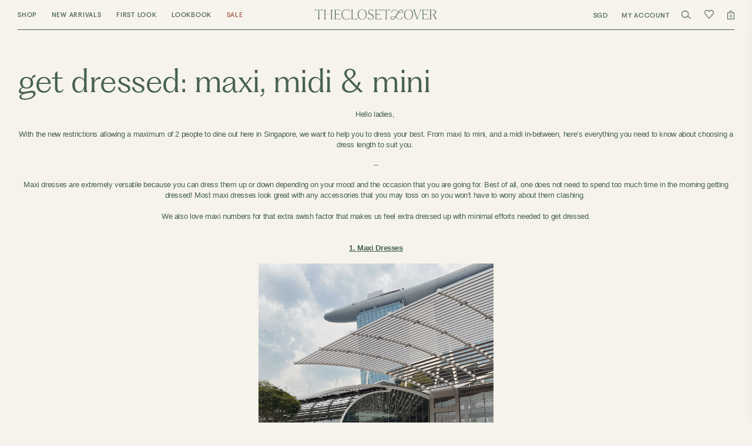

--- FILE ---
content_type: text/html; charset=utf-8
request_url: https://www.theclosetlover.com/blog/get-dressed-maxi-midi-mini
body_size: 16419
content:
<!doctype html>
<!--[if IE 8]><html class="no-js lt-ie9" lang="en"> <![endif]-->
<!--[if IE 9 ]><html class="ie9 no-js"> <![endif]-->
<!--[if (gt IE 9)|!(IE)]><!-->
<html class="no-js">
<!--<![endif]-->

<head><meta charset="utf-8">
    <meta http-equiv="X-UA-Compatible" content="IE=edge,chrome=1"><title>Get Dressed: Maxi, Midi &amp; Mini | The Closet Lover</title>
    <meta name="viewport" content="width=device-width,initial-scale=1,shrink-to-fit=no,maximum-scale=1.0">
    <meta name="theme-color" content="#47624f"><link rel="shortcut icon" href="https://dum76bmz7do3s.cloudfront.net/sites/files/theclosetlover/logo/favicon.ico" type="image/x-icon">
<script>
    window.getDlCookie = function(name) {
        match = document.cookie.match(new RegExp(name + '=([^;]+)'));
        if (match) return decodeURIComponent(match[1].replace(/\+/g, ' ')) ;
    };

    window.dataLayer = window.dataLayer || [];

    var dl_objects = [{"page_name":"Get Dressed: Maxi, Midi &amp; Mini","page_type":"blog","page_id":"page-15859"},{"post_author":"michellegabriellayong","post_category":["2021","Style Features"],"post_date":"2021-06-23T13:02:26+08:00","post_date_year":"2021","post_date_month":"06","post_date_day":"23"}];
    for (var i in dl_objects) {
        window.dataLayer.push(dl_objects[i]);
    }

    var cookie_context = ['dl_customer_id', 'dl_email', 'dl_phone', 'dl_membership'];
    cookie_context.map(function(cookie_name) {
        var cookie_value = window.getDlCookie(cookie_name);
        if (cookie_value) {
            var dl_object = {};
            dl_object[cookie_name.replace('dl_', '')] = cookie_value;
            window.dataLayer.push(dl_object);
        }
    });
</script><!-- Google Tag Manager -->
<script>(function(w,d,s,l,i){w[l]=w[l]||[];w[l].push({'gtm.start':
new Date().getTime(),event:'gtm.js'});var f=d.getElementsByTagName(s)[0],
j=d.createElement(s),dl=l!='dataLayer'?'&l='+l:'';j.async=true;j.src=
'https://www.googletagmanager.com/gtm.js?id='+i+dl;f.parentNode.insertBefore(j,f);
})(window,document,'script','dataLayer','GTM-NKJC6SL');</script>
<!-- End Google Tag Manager --><script async src="https://www.googletagmanager.com/gtag/js?id=G-Y4PNYXNTW1"></script>
<script>
    window.dataLayer = window.dataLayer || [];
    function gtag(){dataLayer.push(arguments);}
    gtag('js', new Date());
    gtag('config', 'G-Y4PNYXNTW1');
</script>

<meta http-equiv="x-dns-prefetch-control" content="on">
<link rel="dns-prefetch" href="//dum76bmz7do3s.cloudfront.net">
<link rel="canonical" href="https://www.theclosetlover.com/blog/get-dressed-maxi-midi-mini">
<meta property="og:title" content="Get Dressed: Maxi, Midi &amp; Mini">
<meta property="og:site_name" content="The Closet Lover">
<script id="mcjs">!function(c,h,i,m,p){m=c.createElement(h),p=c.getElementsByTagName(h)[0],m.async=1,m.src=i,p.parentNode.insertBefore(m,p)}(document,"script","https://chimpstatic.com/mcjs-connected/js/users/b74d9cda06826ca48a6ca1470/4406060371bbceaf95f21b2f9.js");</script>

<meta name="facebook-domain-verification" content="rv5z1mvf8tiqq43x47blzhv7fr8tj5" />

<meta name="p:domain_verify" content="bdd11fcb0b217520c79ffac79612d6cd"/>
<script async src='https://www.googletagmanager.com/gtag/js?id=AW-711748127'></script>
<script>
    window.dataLayer = window.dataLayer || [];
    function gtag(){dataLayer.push(arguments);}
    gtag('js', new Date());
    gtag('config', 'AW-711748127');
</script>
<script type='application/ld+json'>
{
    "@context": "https://schema.org/",
    "@type": "Article",
    "headline": "Get Dressed: Maxi, Midi & Mini",
    "datePublished": "2021-06-23T13:02:26+08:00",
    "dateModified": "2021-06-25T12:16:20+08:00",
    "image": "https://dum76bmz7do3s.cloudfront.net/sites/files/theclosetlover/blogcoverimage/blog_cover3.jpg",
    "author": {
        "@type": "Person",
        "name": ""
    }
}
</script>
<script type='application/ld+json'>
{
    "@context": "https://schema.org/",
    "@type": "BreadcrumbList",
    "itemListElement": [
        {
            "@type": "ListItem",
            "position": 1,
            "name": "Home",
            "item": "https://www.theclosetlover.com/"
        },
        {
            "@type": "ListItem",
            "position": 2,
            "name": "2021",
            "item": "https://www.theclosetlover.com/blog/2021"
        }
    ]
}
</script>
<link type="text/css" rel="stylesheet" media="all" href="https://dum76bmz7do3s.cloudfront.net/assets/75d2cfaed2b97481a6ca9dd1404fed7b.css?4f2" />
<link type="text/css" rel="stylesheet" media="all" href="https://dum76bmz7do3s.cloudfront.net/assets/635824be229c3267c3d4149dc887b4d6.css?4f2" />
<link type="text/css" rel="stylesheet" media="all" href="https://dum76bmz7do3s.cloudfront.net/assets/lib/animateit/animations.min.css?4f2" />
<link type="text/css" rel="stylesheet" media="all" href="https://dum76bmz7do3s.cloudfront.net/assets/css/shopcada-animations.min.css?4f2" />
<link type="text/css" rel="stylesheet" media="all" href="https://dum76bmz7do3s.cloudfront.net/assets/lib/bxslider/jquery.bxslider.min.css?4f2" />
<link type="text/css" rel="stylesheet" media="all" href="https://dum76bmz7do3s.cloudfront.net/assets/lib/fontawesome5/css/all.min.css?4f2" />
<link type="text/css" rel="stylesheet" media="all" href="https://dum76bmz7do3s.cloudfront.net/assets/lib/bootstrap/4.6.0/css/bootstrap.min.css?4f2" />
<link type="text/css" rel="stylesheet" media="all" href="https://dum76bmz7do3s.cloudfront.net/assets/lib/tempus-dominus/6.7.11/css/tempus-dominus.min.css?4f2" />
<link type="text/css" rel="stylesheet" media="all" href="https://dum76bmz7do3s.cloudfront.net/assets/lib/swiper/6.8.4/css/swiper-bundle.min.css?4f2" />
<link type="text/css" rel="stylesheet" media="all" href="https://dum76bmz7do3s.cloudfront.net/sites/files/theclosetlover/css/sg01/css_8b9e1e3dbd379926b9fcde1edc17f5cc.css" />
<link rel='stylesheet' type='text/css' media='all' href='https://dum76bmz7do3s.cloudfront.net/assets/css/tablesaw.min.css?4f2' />
    
    

    <link rel='stylesheet' type='text/css' media='all' href='https://dum76bmz7do3s.cloudfront.net/sites/files/theclosetlover/assets/09f4e1b772a37ab2fb9ebf6bdb104e50_styles.scss.css' />

    
    
    
    
        <link rel='stylesheet' type='text/css' media='all' href='https://dum76bmz7do3s.cloudfront.net/sites/files/theclosetlover/assets/60514825a71e9e49fc3e8eef2b4ee101_scss/blog.scss.css' />
    
    
    
    
</head><body 
    id="get-dressed-maxi-midi-amp-mini-the-closet-lover"
    class="not-front 
            not-logged-in 
            blog-get-dressed-maxi-midi-mini 
            template-blog 
            navbar-slidein-overlap
            
             header-is-sticky
             ajax-cart-summary-sticky
             ajax-cart-pattern-slidein
            
        "
     
    data-sticky-header-type="1"
    data-sticky-headertop="1"
    data-product-option-images=""
    data-product-option-images-pattern="image"
    data-lazy-load="">
    <div id="g_id_onload" data-client_id="1011271990719-gckdh4qanbotrqkk8u9qe97avv4544t5.apps.googleusercontent.com" data-callback="handleCredentialResponse" data-auto_prompt="false"></div>
<!-- Google Tag Manager (noscript) -->
<noscript><iframe src="https://www.googletagmanager.com/ns.html?id=GTM-NKJC6SL"
height="0" width="0" style="display:none;visibility:hidden"></iframe></noscript>
<!-- End Google Tag Manager (noscript) -->


    
        <nav class="navbar navbar-slidein">
    <div class="nav-slidein-content">
        <div class="nav-slidein-content-section main-navigation">
            
                
            
            <ul class="main-nav level-1">
                
                    
                        <li class="main-nav-item dropdown main-nav-has-mega" aria-haspopup="true">
                            <a 
                                href="/products" 
                                class="main-nav-link"
                                
                                
                            >Shop<span class="caret"></span></a>
                            
                            
                                <div class="main-nav-mega level-2">
                                    <style>@media screen and (min-width: 1200px) { .shopcada-grid-row .vc-widget.vc-column-646ddecbb5c2b { margin-top: -6px;  } }@media screen and (min-width: 992px) and (max-width: 1199px) { .shopcada-grid-row .vc-widget.vc-column-646ddecbb5c2b { margin-top: -6px;  } }@media screen and (min-width: 1200px) { .shopcada-grid-row .vc-widget.vc-column-646ddecbb5e15 { margin-top: 2px;  } }@media screen and (min-width: 992px) and (max-width: 1199px) { .shopcada-grid-row .vc-widget.vc-column-646ddecbb5e15 { margin-top: 2px;  } }@media screen and (min-width: 1200px) { .vc-row-646ddecbb5c0f { margin-top: 30px; margin-bottom: 30px;  } }@media screen and (min-width: 992px) and (max-width: 1199px) { .vc-row-646ddecbb5c0f { margin-top: 30px; margin-bottom: 30px;  } }@media screen and (min-width: 768px) and (max-width: 991px) { .vc-row-646ddecbb5c0f { margin-top: 27px; margin-bottom: 1px;  } }@media screen and (max-width: 767px) { .vc-row-646ddecbb5c0f { margin-top: 26px; margin-bottom: 1px; ; } }</style><div  class="shopcada-grid-container-fluid animateOnce"> <div  class="shopcada-grid-row vc-row-646ddecbb5c0f" style=""><div  class="vc-widget vc-column-646ddecbb5c2b vc-widget-text shopcada-grid-col-xs-12 shopcada-grid-col-sm-12 shopcada-grid-col-md-2 shopcada-grid-col-lg-2"><div class='vc-widget-textbody vc-646ddecbb5c2b'><div class='vc-body'><h3><a href="/products">all products</a></h3>
<h3><a href="/collection/bestsellers">bestsellers</a></h3>
<h3><a href="/collection/backorders">backorders</a></h3>
<h3><a href="/collection/in-house-print">tcl print</a></h3>
<h3><a href="/collection/tcl-x-mongabong-2024">tcl x mongabong</a></h3>
<h3><a href="/category/women/footwear">sappun footwear</a></h3></div></div></div><div  class="vc-widget vc-column-646ddecbb5c40 vc-widget-text shopcada-grid-col-xs-6 shopcada-grid-col-sm-3 shopcada-grid-col-md-2 shopcada-grid-col-lg-2"><div class='vc-widget-textbody vc-646ddecbb5c40'><div class='vc-body'><h5>BY CATEGORY</h5>
<p><a href="/collection/new"></a><a href="/category/women/tops">tops</a><a href="/category/clothing/dresses"></a></p>
<p><a href="/category/women/dresses">dresses</a></p>
<p><a href="/category/women/one-pieces">one piece</a><a href="/category/clothing/outerwear"></a></p>
<p><a href="/category/women/outerwear">outerwear</a></p>
<p><a href="/category/women/bottoms">bottoms</a></p>
<p><a href="/category/women/footwear">sappun footwear</a></p>
<p><a href="/category/bags-accessories">bags &amp; accessories</a></p>
<p><a href="/category/mens">men</a></p>
<p><a href="/category/kids"> kidsbytcl</a><br><br><a href="/category/home-living">home &amp; living</a></p>
<p><a href="/collection/vegan-leather-mats">vegan leather mats</a></p></div></div></div><div  class="vc-widget vc-column-646ddecbb5c46 vc-widget-text shopcada-grid-col-xs-6 shopcada-grid-col-sm-3 shopcada-grid-col-md-2 shopcada-grid-col-lg-2"><div class='vc-widget-textbody vc-646ddecbb5c46'><div class='vc-body'><h5 class="h5">BY STYLES</h5>
<p><a href="/collection/timeless-essentials">classic essentials</a></p>
<p><a href="/material/denim">denim</a></p>
<p><a href="/collection/family-fits">family fits</a></p>
<p><a href="/material/knits">knit</a></p>
<p><a href="/style/padded">padded</a></p>
<p><a href="/collection/two-way-essentials">signature two-way</a></p>
<p><a href="/category/women/footwear/sandals">sandals</a></p>
<p><a href="/category/women/footwear/flats">flats</a></p>
<p><a href="/category/women/footwear/heels-wedges">heels</a></p>
<p><a href="/category/kids/shoes/sandals">kids' sandals</a></p></div></div></div><div  class="vc-widget vc-column-646ddecbb5e15 vc-widget-sided-text-banner shopcada-grid-col-xs-12 shopcada-grid-col-sm-12 shopcada-grid-col-md-6 shopcada-grid-col-lg-6"><div class='vc-widget-meta-plugin-body'><div class="sided-text-banner-wrapper">
    <div class="widget-wrapper">
        <div class="widget-banner-wrapper">
            
                <a href="//collection/tclcny2025/tcl-x-kimberly-chan-2025" >
            

            <picture class="img-fluid img-responsive">
                
                
                
                    <img src="https://dum76bmz7do3s.cloudfront.net/sites/files/theclosetlover/visual_columns/sided_text_banner/dmt_shopdropdown_02.jpg">
                
            </picture>

            

            
                </a>
                    
        </div>
        
            <div class="widget-content-wrapper">
                
                    <div class="widget-title small-font"><p>TCLXCHANKIMBERLY PRINT</p></div>
                
                
                    <div class="widget-content"><p>Two exclusive prints drawn by Chan Kimberly, I'm Lucky Fortune Cat &amp; Golden Gatherings.</p></div>
                
                
                    <div class="widget-bottom-content"><p class="primary"><br><a href="/collection/tclcny2025/tcl-x-kimberly-chan-2025">SHOP THE PRINT</a></p></div>
                
            </div>
        
    </div>
</div></div></div></div></div>
                                </div>
                            
                        </li>
                    
                
                    
                        <li class="main-nav-item">
                            <a 
                                href="/collection/new" 
                                class="main-nav-link"
                                
                                
                            >New Arrivals</a>
                        </li>
                    
                
                    
                        <li class="main-nav-item">
                            <a 
                                href="/collection/first-look" 
                                class="main-nav-link"
                                
                                
                            >First Look</a>
                        </li>
                    
                
                    
                        <li class="main-nav-item">
                            <a 
                                href="/lookbook" 
                                class="main-nav-link"
                                
                                
                            >Lookbook</a>
                        </li>
                    
                
                    
                        <li class="main-nav-item dropdown main-nav-has-mega" aria-haspopup="true">
                            <a 
                                href="/collection/goodbye-clearance-sale-2025" 
                                class="main-nav-link"
                                
                                
                                    style="color: #a5523d"
                                
                            >Sale<span class="caret"></span></a>
                            
                            
                                <div class="main-nav-mega level-2">
                                    <style>@media screen and (min-width: 1200px) { .shopcada-grid-row .vc-widget.vc-column-683b0ef926eba { margin-top: -6px;  } }@media screen and (min-width: 992px) and (max-width: 1199px) { .shopcada-grid-row .vc-widget.vc-column-683b0ef926eba { margin-top: -6px;  } }@media screen and (min-width: 1200px) { .vc-row-683b0ef926eac { margin-top: 30px; margin-bottom: 30px;  } }@media screen and (min-width: 992px) and (max-width: 1199px) { .vc-row-683b0ef926eac { margin-top: 30px; margin-bottom: 30px;  } }@media screen and (min-width: 768px) and (max-width: 991px) { .vc-row-683b0ef926eac { margin-top: 27px; margin-bottom: 1px;  } }@media screen and (max-width: 767px) { .vc-row-683b0ef926eac { margin-top: 26px; margin-bottom: 1px; ; } }</style><div  class="shopcada-grid-container-fluid animateOnce"> <div  class="shopcada-grid-row vc-row-683b0ef926eac" style=""><div  class="vc-widget vc-column-683b0ef926eba vc-widget-text shopcada-grid-col-xs-12 shopcada-grid-col-sm-12 shopcada-grid-col-md-4 shopcada-grid-col-lg-4"><div class='vc-widget-textbody vc-683b0ef926eba'><div class='vc-body'><h3><a href="/collection/goodbye-clearance-sale-2025/goodbye-clearance-sale-2025-990">Shop $9.90 and below</a></h3>
<h3><a href="/collection/goodbye-clearance-sale-2025/goodbye-clearance-sale-2025-1990">Shop $29.90 and below</a></h3>
<h3><a href="/collection/goodbye-clearance-sale-2025/goodbye-clearance-sale-25">Shop 25% off</a></h3>
<h3><a href="/collection/goodbye-clearance-sale-50">Shop 50% off</a></h3>
<h3><a href="/collection/goodbye-clearance-sale-70">Shop 70% off</a></h3>
<h3><a href="/collection/tcl-x-mongabong-2024">Shop tcl x mongabong</a></h3>
<h3><a href="/category/women/footwear">Shop sappun footwear</a></h3>
<h3><a href="/category/bags-accessories">Shop bags &amp; accessories</a></h3></div></div></div></div></div>
                                </div>
                            
                        </li>
                    
                
            </ul>
        </div>

        <div class="nav-slidein-content-section bottom-navigation">
            <ul class="customer-links">
                
                    <li class="login"><a href="https://www.theclosetlover.com/account/login">My Account</a></li>
                

                
                
                    <li class="currency">
                        <form action="/callback/form"  accept-charset="UTF-8" method="post" id="uc-currency-alt-picker" class="uc_currency_alt_picker"><div id="edit-currency-wrapper" class="form-item"><span class='select'><select id='edit-currency' name='currency'><option value='SGD' selected data-image=''>SGD</option><option value='HKD'  data-image=''>HKD</option><option value='MYR'  data-image=''>MYR</option><option value='USD'  data-image=''>USD</option></select></span></div><input type="hidden" name="form_build_id" id="form-9cde5712482bcc007afdfc82ecc9b3b6" value="form-9cde5712482bcc007afdfc82ecc9b3b6"  />
<input type="hidden" name="form_id" id="edit-uc-currency-alt-picker" value="uc_currency_alt_picker"  />
</form>
                    </li>
                
             </ul>
        </div>
    </div>
</nav>
    

    <div class="main-wrapper">
        

        <header class='header5 header-region'>

    <div class='header-wrapper'>    
        <div class='header'>
            <div class='container-fluid'>
                <div class="header-container">
                    <div class='row align-items-center'><div class="col-3 d-block d-lg-none pr-0">
                            <div class="nav-customer-wrapper d-flex flex-wrap align-items-center">
                                <a class="nav-slidein-expander transition" data-direction="">
                                    <span class="icon-bar"></span>
                                    <span class="icon-bar"></span>
                                    <span class="icon-bar"></span>
                                </a>
                                <ul class="customer-links">
                                    <li class="search"><a class="search-link" href="javascript:void(0);"></a></li>
                                </ul>
                            </div>
                        </div><div class="col col-lg-5 position-static d-none d-lg-block">
                            
    


<nav class="navbar navbar-default position-static">
    <div class="main-navigation">
        <ul class="main-nav level-1">
            
                
                    <li class="main-nav-item dropdown  main-nav-has-mega" aria-haspopup="true">
                        <a 
                            href="/products" 
                            class="main-nav-link"
                            
                            
                        >Shop</a>
                        
                            
                                    
                                
                            <div class="main-nav-mega level-2 fadedown">
                                <style>@media screen and (min-width: 1200px) { .shopcada-grid-row .vc-widget.vc-column-646ddecbb5c2b { margin-top: -6px;  } }@media screen and (min-width: 992px) and (max-width: 1199px) { .shopcada-grid-row .vc-widget.vc-column-646ddecbb5c2b { margin-top: -6px;  } }@media screen and (min-width: 1200px) { .shopcada-grid-row .vc-widget.vc-column-646ddecbb5e15 { margin-top: 2px;  } }@media screen and (min-width: 992px) and (max-width: 1199px) { .shopcada-grid-row .vc-widget.vc-column-646ddecbb5e15 { margin-top: 2px;  } }@media screen and (min-width: 1200px) { .vc-row-646ddecbb5c0f { margin-top: 30px; margin-bottom: 30px;  } }@media screen and (min-width: 992px) and (max-width: 1199px) { .vc-row-646ddecbb5c0f { margin-top: 30px; margin-bottom: 30px;  } }@media screen and (min-width: 768px) and (max-width: 991px) { .vc-row-646ddecbb5c0f { margin-top: 27px; margin-bottom: 1px;  } }@media screen and (max-width: 767px) { .vc-row-646ddecbb5c0f { margin-top: 26px; margin-bottom: 1px; ; } }</style><div  class="shopcada-grid-container-fluid animateOnce"> <div  class="shopcada-grid-row vc-row-646ddecbb5c0f" style=""><div  class="vc-widget vc-column-646ddecbb5c2b vc-widget-text shopcada-grid-col-xs-12 shopcada-grid-col-sm-12 shopcada-grid-col-md-2 shopcada-grid-col-lg-2"><div class='vc-widget-textbody vc-646ddecbb5c2b'><div class='vc-body'><h3><a href="/products">all products</a></h3>
<h3><a href="/collection/bestsellers">bestsellers</a></h3>
<h3><a href="/collection/backorders">backorders</a></h3>
<h3><a href="/collection/in-house-print">tcl print</a></h3>
<h3><a href="/collection/tcl-x-mongabong-2024">tcl x mongabong</a></h3>
<h3><a href="/category/women/footwear">sappun footwear</a></h3></div></div></div><div  class="vc-widget vc-column-646ddecbb5c40 vc-widget-text shopcada-grid-col-xs-6 shopcada-grid-col-sm-3 shopcada-grid-col-md-2 shopcada-grid-col-lg-2"><div class='vc-widget-textbody vc-646ddecbb5c40'><div class='vc-body'><h5>BY CATEGORY</h5>
<p><a href="/collection/new"></a><a href="/category/women/tops">tops</a><a href="/category/clothing/dresses"></a></p>
<p><a href="/category/women/dresses">dresses</a></p>
<p><a href="/category/women/one-pieces">one piece</a><a href="/category/clothing/outerwear"></a></p>
<p><a href="/category/women/outerwear">outerwear</a></p>
<p><a href="/category/women/bottoms">bottoms</a></p>
<p><a href="/category/women/footwear">sappun footwear</a></p>
<p><a href="/category/bags-accessories">bags &amp; accessories</a></p>
<p><a href="/category/mens">men</a></p>
<p><a href="/category/kids"> kidsbytcl</a><br><br><a href="/category/home-living">home &amp; living</a></p>
<p><a href="/collection/vegan-leather-mats">vegan leather mats</a></p></div></div></div><div  class="vc-widget vc-column-646ddecbb5c46 vc-widget-text shopcada-grid-col-xs-6 shopcada-grid-col-sm-3 shopcada-grid-col-md-2 shopcada-grid-col-lg-2"><div class='vc-widget-textbody vc-646ddecbb5c46'><div class='vc-body'><h5 class="h5">BY STYLES</h5>
<p><a href="/collection/timeless-essentials">classic essentials</a></p>
<p><a href="/material/denim">denim</a></p>
<p><a href="/collection/family-fits">family fits</a></p>
<p><a href="/material/knits">knit</a></p>
<p><a href="/style/padded">padded</a></p>
<p><a href="/collection/two-way-essentials">signature two-way</a></p>
<p><a href="/category/women/footwear/sandals">sandals</a></p>
<p><a href="/category/women/footwear/flats">flats</a></p>
<p><a href="/category/women/footwear/heels-wedges">heels</a></p>
<p><a href="/category/kids/shoes/sandals">kids' sandals</a></p></div></div></div><div  class="vc-widget vc-column-646ddecbb5e15 vc-widget-sided-text-banner shopcada-grid-col-xs-12 shopcada-grid-col-sm-12 shopcada-grid-col-md-6 shopcada-grid-col-lg-6"><div class='vc-widget-meta-plugin-body'><div class="sided-text-banner-wrapper">
    <div class="widget-wrapper">
        <div class="widget-banner-wrapper">
            
                <a href="//collection/tclcny2025/tcl-x-kimberly-chan-2025" >
            

            <picture class="img-fluid img-responsive">
                
                
                
                    <img src="https://dum76bmz7do3s.cloudfront.net/sites/files/theclosetlover/visual_columns/sided_text_banner/dmt_shopdropdown_02.jpg">
                
            </picture>

            

            
                </a>
                    
        </div>
        
            <div class="widget-content-wrapper">
                
                    <div class="widget-title small-font"><p>TCLXCHANKIMBERLY PRINT</p></div>
                
                
                    <div class="widget-content"><p>Two exclusive prints drawn by Chan Kimberly, I'm Lucky Fortune Cat &amp; Golden Gatherings.</p></div>
                
                
                    <div class="widget-bottom-content"><p class="primary"><br><a href="/collection/tclcny2025/tcl-x-kimberly-chan-2025">SHOP THE PRINT</a></p></div>
                
            </div>
        
    </div>
</div></div></div></div></div>
                            </div>
                        
                    </li>
                
            
                
                    <li class="main-nav-item">
                        <a 
                            href="/collection/new" 
                            class="main-nav-link"
                            
                            
                        >New Arrivals</a>
                    </li>
                
            
                
                    <li class="main-nav-item">
                        <a 
                            href="/collection/first-look" 
                            class="main-nav-link"
                            
                            
                        >First Look</a>
                    </li>
                
            
                
                    <li class="main-nav-item">
                        <a 
                            href="/lookbook" 
                            class="main-nav-link"
                            
                            
                        >Lookbook</a>
                    </li>
                
            
                
                    <li class="main-nav-item dropdown  main-nav-has-mega" aria-haspopup="true">
                        <a 
                            href="/collection/goodbye-clearance-sale-2025" 
                            class="main-nav-link"
                            
                            
                                style="color: #a5523d"
                            
                        >Sale</a>
                        
                            
                                    
                                
                            <div class="main-nav-mega level-2 fadedown">
                                <style>@media screen and (min-width: 1200px) { .shopcada-grid-row .vc-widget.vc-column-683b0ef926eba { margin-top: -6px;  } }@media screen and (min-width: 992px) and (max-width: 1199px) { .shopcada-grid-row .vc-widget.vc-column-683b0ef926eba { margin-top: -6px;  } }@media screen and (min-width: 1200px) { .vc-row-683b0ef926eac { margin-top: 30px; margin-bottom: 30px;  } }@media screen and (min-width: 992px) and (max-width: 1199px) { .vc-row-683b0ef926eac { margin-top: 30px; margin-bottom: 30px;  } }@media screen and (min-width: 768px) and (max-width: 991px) { .vc-row-683b0ef926eac { margin-top: 27px; margin-bottom: 1px;  } }@media screen and (max-width: 767px) { .vc-row-683b0ef926eac { margin-top: 26px; margin-bottom: 1px; ; } }</style><div  class="shopcada-grid-container-fluid animateOnce"> <div  class="shopcada-grid-row vc-row-683b0ef926eac" style=""><div  class="vc-widget vc-column-683b0ef926eba vc-widget-text shopcada-grid-col-xs-12 shopcada-grid-col-sm-12 shopcada-grid-col-md-4 shopcada-grid-col-lg-4"><div class='vc-widget-textbody vc-683b0ef926eba'><div class='vc-body'><h3><a href="/collection/goodbye-clearance-sale-2025/goodbye-clearance-sale-2025-990">Shop $9.90 and below</a></h3>
<h3><a href="/collection/goodbye-clearance-sale-2025/goodbye-clearance-sale-2025-1990">Shop $29.90 and below</a></h3>
<h3><a href="/collection/goodbye-clearance-sale-2025/goodbye-clearance-sale-25">Shop 25% off</a></h3>
<h3><a href="/collection/goodbye-clearance-sale-50">Shop 50% off</a></h3>
<h3><a href="/collection/goodbye-clearance-sale-70">Shop 70% off</a></h3>
<h3><a href="/collection/tcl-x-mongabong-2024">Shop tcl x mongabong</a></h3>
<h3><a href="/category/women/footwear">Shop sappun footwear</a></h3>
<h3><a href="/category/bags-accessories">Shop bags &amp; accessories</a></h3></div></div></div></div></div>
                            </div>
                        
                    </li>
                
            
        </ul>
    </div>
</nav>
                        </div><div class="col-6 col-lg-2 text-center p-0">
                            <div class="header-logo">
                            
                                <a href="https://www.theclosetlover.com/" itemprop="url" class="site-header-logo-link">
                                    <img src="https://dum76bmz7do3s.cloudfront.net/sites/files/theclosetlover/logo/logo.png" alt="The Closet Lover" itemprop="logo">
                                </a>
                            
                            </div>
                        </div><div class='col-3 col-lg-5'>
                            <ul class="customer-links text-right">
                                
                                
                                    <li class="currency alternate-currency-li d-none d-lg-block">
                                        <div class="alt-currency-link"></div>
                                        <form action="/callback/form"  accept-charset="UTF-8" method="post" id="uc-currency-alt-picker-1" class="uc_currency_alt_picker"><div id="edit-currency-wrapper" class="form-item"><span class='select'><select id='edit-currency' name='currency'><option value='SGD' selected data-image=''>SGD</option><option value='HKD'  data-image=''>HKD</option><option value='MYR'  data-image=''>MYR</option><option value='USD'  data-image=''>USD</option></select></span></div><input type="hidden" name="form_build_id" id="form-72f47827ac6460b5fb02e8e74bed42f0" value="form-72f47827ac6460b5fb02e8e74bed42f0"  />
<input type="hidden" name="form_id" id="edit-uc-currency-alt-picker-1" value="uc_currency_alt_picker"  />
</form>
                                    </li>
                                
                                
                                    <li class="login d-none d-lg-block"><a class="login-link" href="https://www.theclosetlover.com/account/login">My Account</a></li>
                                
                                <li class="search d-none d-lg-block"><a class="search-link" href="javascript:void(0);"></a></li>
                                
                                    <li class="wish-list"><a class="wish-list-link" href="https://www.theclosetlover.com/account/wishlist"></a></li>
                                
                                <li class="cart"><a class="cart-link" href="https://www.theclosetlover.com/cart" class="cart"><span class="cartinfo"><span class="cartcount"></span></span></a></li>
                            </ul>
                        </div>
                    </div>
                </div>
            </div>
        </div><!-- //header -->
    </div><div class="search-popup">
        <div class="search-popup-content">
            <div class="search-products-form container-fluid">
                <div class="header-logo text-center">
                    <div class="col-6 col-lg-4 p-0 m-auto">
                        
                            <a href="https://www.theclosetlover.com/" itemprop="url" class="site-header-logo-link">
                                <img src="https://dum76bmz7do3s.cloudfront.net/sites/files/theclosetlover/logo/logo.png" alt="The Closet Lover" itemprop="logo">
                            </a>
                        
                    </div>
                </div>
                <form  method="post" action="/callback/form" accept-charset="UTF-8">
                    <div class="form-item" id="edit-keys-wrapper">
                        <input type="text" maxlength="128" name="keyword" id="edit-keys" size="40" value="" placeholder="search" class="form-text" autocomplete="off" required>
                    </div>

                    <input type="submit" name="op" id="edit-submit" value="&#xf002" class="notranslate form-submit">

                    <div class="search-close"></div>
                <input type='hidden' name='form_identifier' value='search_products'></form>
            </div>
            <div class="smart-search-wrapper">
                <div class="smart-search-visual-content-wrapper">
                    <div class="smart-search-visual-content"><style>@media screen and (min-width: 768px) and (max-width: 991px) { .shopcada-grid-row .vc-widget.vc-column-646ded421f67f { margin-bottom: 73px; padding-right: 54px;  } } @media screen and (max-width: 767px) { .shopcada-grid-row .vc-widget.vc-column-646ded421f67f { margin-bottom: 30px; padding-left: 25px; padding-right: 40px; ; } } @media screen and (min-width: 768px) and (max-width: 991px) { .vc-row-646ded421f62f { margin-right: -54px;  } }@media screen and (max-width: 767px) { .vc-row-646ded421f62f { margin-right: -30px; ; } }</style><div  class="shopcada-grid-container-fluid animateOnce"> <div  class="shopcada-grid-row float vc-row-646ded421f62f" style=""><div  class="vc-widget vc-column-646ded421f67f vc-widget-search-menus shopcada-grid-col-xs-12 shopcada-grid-col-sm-12 shopcada-grid-col-md-3 shopcada-grid-col-lg-3"><div class='vc-widget-meta-plugin-body'><div class="search-menus-wrapper">
    
        
            <div class="widget-wrapper">
                
                    <div class="widget-title">BY CATEGORY</div>
                
                
                    <div class="widget-content"><p><a href="/collection/new"></a><a href="/category/women/tops">Tops</a><a href="/category/clothing/dresses"></a></p>
<p><a href="/category/women/dresses">Dresses</a></p>
<p><a href="/category/women/one-pieces">One Piece</a><a href="/category/clothing/outerwear"></a></p>
<p><a href="/category/women/outerwear">Outerwear</a></p>
<p><a href="/category/women/bottoms">Bottoms</a></p>
<p><a href="/category/bags-accessories">Accessories</a></p></div>
                 
            </div>
        
    
        
            <div class="widget-wrapper">
                
                    <div class="widget-title">BY STYLE</div>
                
                
                    <div class="widget-content"><p><a href="/category/women/tops">Tops</a></p>
<p><a href="/collection/bestsellers">Bestsellers</a></p>
<p><a href="/collection/backorders">Backorders</a></p>
<p><a href="/collection/in-house-print">TCL Print</a></p></div>
                 
            </div>
        
    
</div></div></div><div  class="vc-widget vc-column-646ded422b976 vc-widget-products shopcada-grid-col-xs-12 shopcada-grid-col-sm-12 shopcada-grid-col-md-9 shopcada-grid-col-lg-9"><div class='vc-products' data-desktop-column='3' data-tablet-column='3' data-mobile-column='2' data-navigation='0' data-animation=''>

        
    

        
    

        
    

<div class="row">
    
        <div class='col-6 col-md-4 col-lg-4'>
            <div class="productrow">
    
        <div class="product-img">
            
                <a class="ga_track hover" data-nid="20269" href='https://www.theclosetlover.com/product/women/tops/backorder-leon-logo-padded-top-in-white'>
                    <img class='img-fluid' alt='Leon Logo Padded Top' title='Leon Logo Padded Top' src='https://dum76bmz7do3s.cloudfront.net/sites/files/theclosetlover/images/products/202505/800x1200/carebear1388_0.jpg' >
                </a>
            

            <a class="ga_track" data-nid="20269" href='https://www.theclosetlover.com/product/women/tops/backorder-leon-logo-padded-top-in-white'>
                <img class='img-fluid' alt='Leon Logo Padded Top' title='Leon Logo Padded Top' src='https://dum76bmz7do3s.cloudfront.net/sites/files/theclosetlover/images/products/202505/800x1200/carebear1403_0.jpg' >
            </a>

            

            

            <div class="productrow-wishlist"><div data-nid='20269' data-model='' id='wishlist_msg-20269' class='wishlist_msg ajaxload wlprocessed'><a href="/account/login?destination=page%2F20269" class="add_wishlist anon_wishlist"><none></a></div></div>

            
            
            

            
            
            
                
            
            
                
            

            
                <div class="productrow-actions-wrapper">
                    
                        
                            <div class="productrow-add-to-bag primary-button has-attributes has-options" data-id="20269" data-sku="88001D25C010WHITE-1-XXS"></div>
                        
                    
                </div>

                
                    

                    
                        
                    

                    <div class="productrow-options">
                        <div class="d-flex flex-wrap justify-content-center">
                            
                                <a class="modal-load" href="/waitlist/20269/88001D25C010WHITE-1-XXS?ajax=true&no-layout=true" data-modal-size="modal-lg">
                                    <div class="productrow-option" data-id="20269" data-sku="88001D25C010WHITE-1-XXS">
                                        
                                            XXS
                                        
                                    </div>
                                </a>
                            
                                <a class="modal-load" href="/waitlist/20269/88001D25C010WHITE-1-XS?ajax=true&no-layout=true" data-modal-size="modal-lg">
                                    <div class="productrow-option soldout" data-id="20269" data-sku="88001D25C010WHITE-1-XS">
                                        
                                            XS
                                        
                                    </div>
                                </a>
                            
                                <a class="modal-load" href="/waitlist/20269/88001D25C010WHITE-1-S?ajax=true&no-layout=true" data-modal-size="modal-lg">
                                    <div class="productrow-option soldout" data-id="20269" data-sku="88001D25C010WHITE-1-S">
                                        
                                            S
                                        
                                    </div>
                                </a>
                            
                                <a class="modal-load" href="/waitlist/20269/88001D25C010WHITE-1-M?ajax=true&no-layout=true" data-modal-size="modal-lg">
                                    <div class="productrow-option soldout" data-id="20269" data-sku="88001D25C010WHITE-1-M">
                                        
                                            M
                                        
                                    </div>
                                </a>
                            
                                <a class="modal-load" href="/waitlist/20269/88001D25C010WHITE-1-L?ajax=true&no-layout=true" data-modal-size="modal-lg">
                                    <div class="productrow-option soldout" data-id="20269" data-sku="88001D25C010WHITE-1-L">
                                        
                                            L
                                        
                                    </div>
                                </a>
                            
                                <a class="modal-load" href="/waitlist/20269/88001D25C010WHITE-1-XL?ajax=true&no-layout=true" data-modal-size="modal-lg">
                                    <div class="productrow-option soldout" data-id="20269" data-sku="88001D25C010WHITE-1-XL">
                                        
                                            XL
                                        
                                    </div>
                                </a>
                            
                        </div>
                    </div>
                
            
        </div>
    

    <div class="productrow-title-price-wrapper">
        <div class="product-title">
            <a class="ga_track" data-nid="20269" href='https://www.theclosetlover.com/product/women/tops/backorder-leon-logo-padded-top-in-white'>
                Leon Logo Padded Top
                
                    <div class="color-title">in WHITE</div>
                
            </a>
        </div>

        <div class="product-price">
            
                <span class='uc-price' data-value='38.90'>$38.90<span class='alternate-currency'></span></span>
            
        </div>
    </div>

    
    
    
    

    
        <div class="related-color-wrapper">
            <div class="related-color-images">
                
                    <div class="related-color-image current">
                        <a class="ga_track" data-nid="20269" href='https://www.theclosetlover.com/product/women/tops/backorder-leon-logo-padded-top-in-white'></a>
                            <img class='img-responsive' alt='' title='' src='https://dum76bmz7do3s.cloudfront.net/sites/files/theclosetlover/colourimage/30x30/2505_0013_leon_white.png' >
                        </a>
                    </div>
                
                
                    
                        
                            <div class="related-color-image">
                                <a class="ga_track" data-nid="20268" href='/product/women/tops/backorder-leon-logo-padded-top-in-charcoal'>
                                    <img class='img-responsive' alt='' title='' src='https://dum76bmz7do3s.cloudfront.net/sites/files/theclosetlover/colourimage/30x30/2505_0014_leon_charcoal.png' >
                                </a>
                            </div>
                        
                    
                
            </div>
            <div class="count-left d-none"></div>
        </div>
    
        <div class="productrow-actions-wrapper d-lg-none">
            
                
            
        </div>
    

    
</div>
        </div>
    
        <div class='col-6 col-md-4 col-lg-4'>
            <div class="productrow">
    
        <div class="product-img">
            
                <a class="ga_track hover" data-nid="20268" href='https://www.theclosetlover.com/product/women/tops/backorder-leon-logo-padded-top-in-charcoal'>
                    <img class='img-fluid' alt='Leon Logo Padded Top' title='Leon Logo Padded Top' src='https://dum76bmz7do3s.cloudfront.net/sites/files/theclosetlover/images/products/202505/800x1200/carebear1375_0.jpg' >
                </a>
            

            <a class="ga_track" data-nid="20268" href='https://www.theclosetlover.com/product/women/tops/backorder-leon-logo-padded-top-in-charcoal'>
                <img class='img-fluid' alt='Leon Logo Padded Top' title='Leon Logo Padded Top' src='https://dum76bmz7do3s.cloudfront.net/sites/files/theclosetlover/images/products/202505/800x1200/carebear1335.jpg' >
            </a>

            

            

            <div class="productrow-wishlist"><div data-nid='20268' data-model='' id='wishlist_msg-20268' class='wishlist_msg ajaxload wlprocessed'><a href="/account/login?destination=page%2F20268" class="add_wishlist anon_wishlist"><none></a></div></div>

            
            
            

            
            
            
                
            
            
                
            

            
                <div class="productrow-actions-wrapper">
                    
                        
                            <div class="productrow-add-to-bag primary-button has-attributes has-options" data-id="20268" data-sku="88001D25C010CHAR-1-XXS"></div>
                        
                    
                </div>

                
                    

                    
                        
                    

                    <div class="productrow-options">
                        <div class="d-flex flex-wrap justify-content-center">
                            
                                <a class="modal-load" href="/waitlist/20268/88001D25C010CHAR-1-XXS?ajax=true&no-layout=true" data-modal-size="modal-lg">
                                    <div class="productrow-option" data-id="20268" data-sku="88001D25C010CHAR-1-XXS">
                                        
                                            XXS
                                        
                                    </div>
                                </a>
                            
                                <a class="modal-load" href="/waitlist/20268/88001D25C010CHAR-1-XS?ajax=true&no-layout=true" data-modal-size="modal-lg">
                                    <div class="productrow-option soldout" data-id="20268" data-sku="88001D25C010CHAR-1-XS">
                                        
                                            XS
                                        
                                    </div>
                                </a>
                            
                                <a class="modal-load" href="/waitlist/20268/88001D25C010CHAR-1-S?ajax=true&no-layout=true" data-modal-size="modal-lg">
                                    <div class="productrow-option soldout" data-id="20268" data-sku="88001D25C010CHAR-1-S">
                                        
                                            S
                                        
                                    </div>
                                </a>
                            
                                <a class="modal-load" href="/waitlist/20268/88001D25C010CHAR-1-M?ajax=true&no-layout=true" data-modal-size="modal-lg">
                                    <div class="productrow-option soldout" data-id="20268" data-sku="88001D25C010CHAR-1-M">
                                        
                                            M
                                        
                                    </div>
                                </a>
                            
                                <a class="modal-load" href="/waitlist/20268/88001D25C010CHAR-1-L?ajax=true&no-layout=true" data-modal-size="modal-lg">
                                    <div class="productrow-option soldout" data-id="20268" data-sku="88001D25C010CHAR-1-L">
                                        
                                            L
                                        
                                    </div>
                                </a>
                            
                                <a class="modal-load" href="/waitlist/20268/88001D25C010CHAR-1-XL?ajax=true&no-layout=true" data-modal-size="modal-lg">
                                    <div class="productrow-option soldout" data-id="20268" data-sku="88001D25C010CHAR-1-XL">
                                        
                                            XL
                                        
                                    </div>
                                </a>
                            
                        </div>
                    </div>
                
            
        </div>
    

    <div class="productrow-title-price-wrapper">
        <div class="product-title">
            <a class="ga_track" data-nid="20268" href='https://www.theclosetlover.com/product/women/tops/backorder-leon-logo-padded-top-in-charcoal'>
                Leon Logo Padded Top
                
                    <div class="color-title">in CHARCOAL</div>
                
            </a>
        </div>

        <div class="product-price">
            
                <span class='uc-price' data-value='38.90'>$38.90<span class='alternate-currency'></span></span>
            
        </div>
    </div>

    
    
    
    

    
        <div class="related-color-wrapper">
            <div class="related-color-images">
                
                    <div class="related-color-image current">
                        <a class="ga_track" data-nid="20268" href='https://www.theclosetlover.com/product/women/tops/backorder-leon-logo-padded-top-in-charcoal'></a>
                            <img class='img-responsive' alt='' title='' src='https://dum76bmz7do3s.cloudfront.net/sites/files/theclosetlover/colourimage/30x30/2505_0014_leon_charcoal.png' >
                        </a>
                    </div>
                
                
                    
                        
                            <div class="related-color-image">
                                <a class="ga_track" data-nid="20269" href='/product/women/tops/backorder-leon-logo-padded-top-in-white'>
                                    <img class='img-responsive' alt='' title='' src='https://dum76bmz7do3s.cloudfront.net/sites/files/theclosetlover/colourimage/30x30/2505_0013_leon_white.png' >
                                </a>
                            </div>
                        
                    
                
            </div>
            <div class="count-left d-none"></div>
        </div>
    
        <div class="productrow-actions-wrapper d-lg-none">
            
                
            
        </div>
    

    
</div>
        </div>
    
        <div class='col-6 col-md-4 col-lg-4'>
            <div class="productrow">
    
        <div class="product-img">
            
                <a class="ga_track hover" data-nid="20263" href='https://www.theclosetlover.com/product/women/bottoms-jeans/backorder-tcl-classic-denim-culottes-in-white'>
                    <img class='img-fluid' alt='TCL Classic Denim Culottes' title='TCL Classic Denim Culottes' src='https://dum76bmz7do3s.cloudfront.net/sites/files/theclosetlover/images/products/202505/800x1200/carebear1200_2.jpg' >
                </a>
            

            <a class="ga_track" data-nid="20263" href='https://www.theclosetlover.com/product/women/bottoms-jeans/backorder-tcl-classic-denim-culottes-in-white'>
                <img class='img-fluid' alt='TCL Classic Denim Culottes' title='TCL Classic Denim Culottes' src='https://dum76bmz7do3s.cloudfront.net/sites/files/theclosetlover/images/products/202505/800x1200/carebear1259.jpg' >
            </a>

            

            

            <div class="productrow-wishlist"><div data-nid='20263' data-model='' id='wishlist_msg-20263' class='wishlist_msg ajaxload wlprocessed'><a href="/account/login?destination=page%2F20263" class="add_wishlist anon_wishlist"><none></a></div></div>

            
            
            

            
            
            
                
            
            
                
            

            
                <div class="productrow-actions-wrapper">
                    
                        
                            <div class="productrow-add-to-bag primary-button has-attributes has-options" data-id="20263" data-sku="88011I25C017WHITE-1-XS"></div>
                        
                    
                </div>

                
                    

                    
                        
                    

                    <div class="productrow-options">
                        <div class="d-flex flex-wrap justify-content-center">
                            
                                <a class="modal-load" href="/waitlist/20263/88011I25C017WHITE-1-XS?ajax=true&no-layout=true" data-modal-size="modal-lg">
                                    <div class="productrow-option soldout" data-id="20263" data-sku="88011I25C017WHITE-1-XS">
                                        
                                            XS
                                        
                                    </div>
                                </a>
                            
                                <a class="modal-load" href="/waitlist/20263/88011I25C017WHITE-1-S?ajax=true&no-layout=true" data-modal-size="modal-lg">
                                    <div class="productrow-option" data-id="20263" data-sku="88011I25C017WHITE-1-S">
                                        
                                            S
                                        
                                    </div>
                                </a>
                            
                                <a class="modal-load" href="/waitlist/20263/88011I25C017WHITE-1-M?ajax=true&no-layout=true" data-modal-size="modal-lg">
                                    <div class="productrow-option soldout" data-id="20263" data-sku="88011I25C017WHITE-1-M">
                                        
                                            M
                                        
                                    </div>
                                </a>
                            
                                <a class="modal-load" href="/waitlist/20263/88011I25C017WHITE-1-L?ajax=true&no-layout=true" data-modal-size="modal-lg">
                                    <div class="productrow-option soldout" data-id="20263" data-sku="88011I25C017WHITE-1-L">
                                        
                                            L
                                        
                                    </div>
                                </a>
                            
                                <a class="modal-load" href="/waitlist/20263/88011I25C017WHITE-1-XL?ajax=true&no-layout=true" data-modal-size="modal-lg">
                                    <div class="productrow-option soldout" data-id="20263" data-sku="88011I25C017WHITE-1-XL">
                                        
                                            XL
                                        
                                    </div>
                                </a>
                            
                        </div>
                    </div>
                
            
        </div>
    

    <div class="productrow-title-price-wrapper">
        <div class="product-title">
            <a class="ga_track" data-nid="20263" href='https://www.theclosetlover.com/product/women/bottoms-jeans/backorder-tcl-classic-denim-culottes-in-white'>
                TCL Classic Denim Culottes
                
                    <div class="color-title">in WHITE</div>
                
            </a>
        </div>

        <div class="product-price">
            
                <span class='uc-price' data-value='53.90'>$53.90<span class='alternate-currency'></span></span>
            
        </div>
    </div>

    
    
    
    

    
        <div class="related-color-wrapper">
            <div class="related-color-images">
                
                    <div class="related-color-image current">
                        <a class="ga_track" data-nid="20263" href='https://www.theclosetlover.com/product/women/bottoms-jeans/backorder-tcl-classic-denim-culottes-in-white'></a>
                            <img class='img-responsive' alt='' title='' src='https://dum76bmz7do3s.cloudfront.net/sites/files/theclosetlover/colourimage/30x30/2505_0006_classicberms_white.png' >
                        </a>
                    </div>
                
                
            </div>
            <div class="count-left d-none"></div>
        </div>
    
        <div class="productrow-actions-wrapper d-lg-none">
            
                
            
        </div>
    

    
</div>
        </div>
    
        <div class='col-6 col-md-4 col-lg-4'>
            <div class="productrow">
    
        <div class="product-img">
            
                <a class="ga_track hover" data-nid="20260" href='https://www.theclosetlover.com/product/women/bottoms-jeans/backorder-tcl-classic-denim-berms-in-vintage-wash'>
                    <img class='img-fluid' alt='TCL Classic Denim Berms' title='TCL Classic Denim Berms' src='https://dum76bmz7do3s.cloudfront.net/sites/files/theclosetlover/images/products/202505/800x1200/carebear0414_0.jpg' >
                </a>
            

            <a class="ga_track" data-nid="20260" href='https://www.theclosetlover.com/product/women/bottoms-jeans/backorder-tcl-classic-denim-berms-in-vintage-wash'>
                <img class='img-fluid' alt='TCL Classic Denim Berms' title='TCL Classic Denim Berms' src='https://dum76bmz7do3s.cloudfront.net/sites/files/theclosetlover/images/products/202505/800x1200/carebear0453_0.jpg' >
            </a>

            

            

            <div class="productrow-wishlist"><div data-nid='20260' data-model='' id='wishlist_msg-20260' class='wishlist_msg ajaxload wlprocessed'><a href="/account/login?destination=page%2F20260" class="add_wishlist anon_wishlist"><none></a></div></div>

            
            
            

            
            
            
                
            
            
                
            

            
                <div class="productrow-actions-wrapper">
                    
                        
                            <div class="productrow-add-to-bag primary-button has-attributes has-options" data-id="20260" data-sku="88001F25C003VIN-1-XS"></div>
                        
                    
                </div>

                
                    

                    
                        
                    

                    <div class="productrow-options">
                        <div class="d-flex flex-wrap justify-content-center">
                            
                                <a class="modal-load" href="/waitlist/20260/88001F25C003VIN-1-XS?ajax=true&no-layout=true" data-modal-size="modal-lg">
                                    <div class="productrow-option" data-id="20260" data-sku="88001F25C003VIN-1-XS">
                                        
                                            XS
                                        
                                    </div>
                                </a>
                            
                                <a class="modal-load" href="/waitlist/20260/88001F25C003VIN-1-S?ajax=true&no-layout=true" data-modal-size="modal-lg">
                                    <div class="productrow-option soldout" data-id="20260" data-sku="88001F25C003VIN-1-S">
                                        
                                            S
                                        
                                    </div>
                                </a>
                            
                                <a class="modal-load" href="/waitlist/20260/88001F25C003VIN-1-M?ajax=true&no-layout=true" data-modal-size="modal-lg">
                                    <div class="productrow-option soldout" data-id="20260" data-sku="88001F25C003VIN-1-M">
                                        
                                            M
                                        
                                    </div>
                                </a>
                            
                                <a class="modal-load" href="/waitlist/20260/88001F25C003VIN-1-L?ajax=true&no-layout=true" data-modal-size="modal-lg">
                                    <div class="productrow-option soldout" data-id="20260" data-sku="88001F25C003VIN-1-L">
                                        
                                            L
                                        
                                    </div>
                                </a>
                            
                                <a class="modal-load" href="/waitlist/20260/88001F25C003VIN-1-XL?ajax=true&no-layout=true" data-modal-size="modal-lg">
                                    <div class="productrow-option soldout" data-id="20260" data-sku="88001F25C003VIN-1-XL">
                                        
                                            XL
                                        
                                    </div>
                                </a>
                            
                        </div>
                    </div>
                
            
        </div>
    

    <div class="productrow-title-price-wrapper">
        <div class="product-title">
            <a class="ga_track" data-nid="20260" href='https://www.theclosetlover.com/product/women/bottoms-jeans/backorder-tcl-classic-denim-berms-in-vintage-wash'>
                TCL Classic Denim Berms
                
                    <div class="color-title">in VINTAGE WASH</div>
                
            </a>
        </div>

        <div class="product-price">
            
                <span class='uc-price' data-value='46.90'>$46.90<span class='alternate-currency'></span></span>
            
        </div>
    </div>

    
    
    
    

    
        <div class="related-color-wrapper">
            <div class="related-color-images">
                
                    <div class="related-color-image current">
                        <a class="ga_track" data-nid="20260" href='https://www.theclosetlover.com/product/women/bottoms-jeans/backorder-tcl-classic-denim-berms-in-vintage-wash'></a>
                            <img class='img-responsive' alt='' title='' src='https://dum76bmz7do3s.cloudfront.net/sites/files/theclosetlover/colourimage/30x30/2505_0007_classicberms_vintagewash_1.png' >
                        </a>
                    </div>
                
                
            </div>
            <div class="count-left d-none"></div>
        </div>
    
        <div class="productrow-actions-wrapper d-lg-none">
            
                
            
        </div>
    

    
</div>
        </div>
    
        <div class='col-6 col-md-4 col-lg-4'>
            <div class="productrow">
    
        <div class="product-img">
            
                <a class="ga_track hover" data-nid="20266" href='https://www.theclosetlover.com/product/women/bottoms-jeans/backorder-tcl-classic-relaxed-denim-jeans-in-white'>
                    <img class='img-fluid' alt='TCL Classic Relaxed Denim Jeans' title='TCL Classic Relaxed Denim Jeans' src='https://dum76bmz7do3s.cloudfront.net/sites/files/theclosetlover/images/products/202505/800x1200/carebear1388.jpg' >
                </a>
            

            <a class="ga_track" data-nid="20266" href='https://www.theclosetlover.com/product/women/bottoms-jeans/backorder-tcl-classic-relaxed-denim-jeans-in-white'>
                <img class='img-fluid' alt='TCL Classic Relaxed Denim Jeans' title='TCL Classic Relaxed Denim Jeans' src='https://dum76bmz7do3s.cloudfront.net/sites/files/theclosetlover/images/products/202505/800x1200/carebear1375.jpg' >
            </a>

            

            

            <div class="productrow-wishlist"><div data-nid='20266' data-model='' id='wishlist_msg-20266' class='wishlist_msg ajaxload wlprocessed'><a href="/account/login?destination=page%2F20266" class="add_wishlist anon_wishlist"><none></a></div></div>

            
            
            

            
            
            
                
            
            
                
            

            
                <div class="productrow-actions-wrapper">
                    
                        
                            <div class="productrow-add-to-bag primary-button has-attributes has-options" data-id="20266" data-sku="88011I25C012WHITE-1-XS"></div>
                        
                    
                </div>

                
                    

                    
                        
                    

                    <div class="productrow-options">
                        <div class="d-flex flex-wrap justify-content-center">
                            
                                <a class="modal-load" href="/waitlist/20266/88011I25C012WHITE-1-XS?ajax=true&no-layout=true" data-modal-size="modal-lg">
                                    <div class="productrow-option soldout" data-id="20266" data-sku="88011I25C012WHITE-1-XS">
                                        
                                            XS
                                        
                                    </div>
                                </a>
                            
                                <a class="modal-load" href="/waitlist/20266/88011I25C012WHITE-1-S?ajax=true&no-layout=true" data-modal-size="modal-lg">
                                    <div class="productrow-option" data-id="20266" data-sku="88011I25C012WHITE-1-S">
                                        
                                            S
                                        
                                    </div>
                                </a>
                            
                                <a class="modal-load" href="/waitlist/20266/88011I25C012WHITE-1-M?ajax=true&no-layout=true" data-modal-size="modal-lg">
                                    <div class="productrow-option soldout" data-id="20266" data-sku="88011I25C012WHITE-1-M">
                                        
                                            M
                                        
                                    </div>
                                </a>
                            
                                <a class="modal-load" href="/waitlist/20266/88011I25C012WHITE-1-L?ajax=true&no-layout=true" data-modal-size="modal-lg">
                                    <div class="productrow-option soldout" data-id="20266" data-sku="88011I25C012WHITE-1-L">
                                        
                                            L
                                        
                                    </div>
                                </a>
                            
                                <a class="modal-load" href="/waitlist/20266/88011I25C012WHITE-1-XL?ajax=true&no-layout=true" data-modal-size="modal-lg">
                                    <div class="productrow-option soldout" data-id="20266" data-sku="88011I25C012WHITE-1-XL">
                                        
                                            XL
                                        
                                    </div>
                                </a>
                            
                        </div>
                    </div>
                
            
        </div>
    

    <div class="productrow-title-price-wrapper">
        <div class="product-title">
            <a class="ga_track" data-nid="20266" href='https://www.theclosetlover.com/product/women/bottoms-jeans/backorder-tcl-classic-relaxed-denim-jeans-in-white'>
                TCL Classic Relaxed Denim Jeans
                
                    <div class="color-title">in WHITE</div>
                
            </a>
        </div>

        <div class="product-price">
            
                <span class='uc-price' data-value='53.90'>$53.90<span class='alternate-currency'></span></span>
            
        </div>
    </div>

    
    
    
    

    
        <div class="related-color-wrapper">
            <div class="related-color-images">
                
                    <div class="related-color-image current">
                        <a class="ga_track" data-nid="20266" href='https://www.theclosetlover.com/product/women/bottoms-jeans/backorder-tcl-classic-relaxed-denim-jeans-in-white'></a>
                            <img class='img-responsive' alt='' title='' src='https://dum76bmz7do3s.cloudfront.net/sites/files/theclosetlover/colourimage/30x30/2505_0006_classicberms_white_2.png' >
                        </a>
                    </div>
                
                
            </div>
            <div class="count-left d-none"></div>
        </div>
    
        <div class="productrow-actions-wrapper d-lg-none">
            
                
            
        </div>
    

    
</div>
        </div>
    
        <div class='col-6 col-md-4 col-lg-4'>
            <div class="productrow">
    
        <div class="product-img">
            
                <a class="ga_track hover" data-nid="20259" href='https://www.theclosetlover.com/product/women/bottoms-jeans/backorder-tcl-classic-randa-denim-jeans-cropped-in-vintage-wash'>
                    <img class='img-fluid' alt='TCL Classic Randa Denim Jeans (Cropped)' title='TCL Classic Randa Denim Jeans (Cropped)' src='https://dum76bmz7do3s.cloudfront.net/sites/files/theclosetlover/images/products/202505/800x1200/carebear0915_1.jpg' >
                </a>
            

            <a class="ga_track" data-nid="20259" href='https://www.theclosetlover.com/product/women/bottoms-jeans/backorder-tcl-classic-randa-denim-jeans-cropped-in-vintage-wash'>
                <img class='img-fluid' alt='TCL Classic Randa Denim Jeans (Cropped)' title='TCL Classic Randa Denim Jeans (Cropped)' src='https://dum76bmz7do3s.cloudfront.net/sites/files/theclosetlover/images/products/202505/800x1200/carebear0905_1.jpg' >
            </a>

            

            

            <div class="productrow-wishlist"><div data-nid='20259' data-model='' id='wishlist_msg-20259' class='wishlist_msg ajaxload wlprocessed'><a href="/account/login?destination=page%2F20259" class="add_wishlist anon_wishlist"><none></a></div></div>

            
            
            

            
            
            
                
            
            
                
            

            
                <div class="productrow-actions-wrapper">
                    
                        
                            <div class="productrow-add-to-bag primary-button has-attributes has-options" data-id="20259" data-sku="88001I25C004VIN-1-XS"></div>
                        
                    
                </div>

                
                    

                    
                        
                    

                    <div class="productrow-options">
                        <div class="d-flex flex-wrap justify-content-center">
                            
                                <a class="modal-load" href="/waitlist/20259/88001I25C004VIN-1-XS?ajax=true&no-layout=true" data-modal-size="modal-lg">
                                    <div class="productrow-option" data-id="20259" data-sku="88001I25C004VIN-1-XS">
                                        
                                            XS
                                        
                                    </div>
                                </a>
                            
                                <a class="modal-load" href="/waitlist/20259/88001I25C004VIN-1-S?ajax=true&no-layout=true" data-modal-size="modal-lg">
                                    <div class="productrow-option soldout" data-id="20259" data-sku="88001I25C004VIN-1-S">
                                        
                                            S
                                        
                                    </div>
                                </a>
                            
                                <a class="modal-load" href="/waitlist/20259/88001I25C004VIN-1-M?ajax=true&no-layout=true" data-modal-size="modal-lg">
                                    <div class="productrow-option soldout" data-id="20259" data-sku="88001I25C004VIN-1-M">
                                        
                                            M
                                        
                                    </div>
                                </a>
                            
                                <a class="modal-load" href="/waitlist/20259/88001I25C004VIN-1-L?ajax=true&no-layout=true" data-modal-size="modal-lg">
                                    <div class="productrow-option soldout" data-id="20259" data-sku="88001I25C004VIN-1-L">
                                        
                                            L
                                        
                                    </div>
                                </a>
                            
                                <a class="modal-load" href="/waitlist/20259/88001I25C004VIN-1-XL?ajax=true&no-layout=true" data-modal-size="modal-lg">
                                    <div class="productrow-option" data-id="20259" data-sku="88001I25C004VIN-1-XL">
                                        
                                            XL
                                        
                                    </div>
                                </a>
                            
                        </div>
                    </div>
                
            
        </div>
    

    <div class="productrow-title-price-wrapper">
        <div class="product-title">
            <a class="ga_track" data-nid="20259" href='https://www.theclosetlover.com/product/women/bottoms-jeans/backorder-tcl-classic-randa-denim-jeans-cropped-in-vintage-wash'>
                TCL Classic Randa Denim Jeans (Cropped)
                
                    <div class="color-title">in VINTAGE WASH</div>
                
            </a>
        </div>

        <div class="product-price">
            
                <span class='uc-price' data-value='53.90'>$53.90<span class='alternate-currency'></span></span>
            
        </div>
    </div>

    
    
    
    

    
        <div class="related-color-wrapper">
            <div class="related-color-images">
                
                    <div class="related-color-image current">
                        <a class="ga_track" data-nid="20259" href='https://www.theclosetlover.com/product/women/bottoms-jeans/backorder-tcl-classic-randa-denim-jeans-cropped-in-vintage-wash'></a>
                            <img class='img-responsive' alt='' title='' src='https://dum76bmz7do3s.cloudfront.net/sites/files/theclosetlover/colourimage/30x30/2505_0007_classicberms_vintagewash_0.png' >
                        </a>
                    </div>
                
                
            </div>
            <div class="count-left d-none"></div>
        </div>
    
        <div class="productrow-actions-wrapper d-lg-none">
            
                
            
        </div>
    

    
</div>
        </div>
    
</div>
</div></div></div></div></div>
                </div>
                <script id="smart-search-result-section" type="text/template">
    <div class="smart-search-result-section">
        
            <div class="smart-search-products-section convo-search-wrapper" data-convo-search-id="{{ search_id }}">
                {{#if products.length}}
                    <div class="suggested-product-wrapper">
                        <div class="suggested-products-row row">
                            {{#products}}
                                {{#ifCond @index '<' 8}}
                                    <div class="suggested-productrow productrow convo-search-productrow col-2 col-md-4 col-lg-3" data-product-id={{ product_id }} data-convo-search-rank="{{ convo_search_rank }}">
                                        <div class="product-img">
                                            <a class="ga_track" data-nid="{{ product_id }}" href='{{ web_url }}'>
                                                <img class="img-fluid" alt="{{name}}" src="{{ image_url }}"/>
                                            </a>
                                        </div>

                                        <div class="productrow-title-price-wrapper">
                                            <div class="product-title">
                                                <a class="ga_track" data-nid="{{ product_id }}" href='{{ web_url }}'>
                                                    {{name}}
                                                    {{#if related_products.color}}
                                                        <div class="color-title">in {{ related_products.color }}</div>
                                                    {{/if}}
                                                </a>
                                            </div>
                                            <div class="product-price">{{ price }}</div>
                                        </div>

                                        {{#if related_products.image}}
                                            <div class="related-color-wrapper">
                                                <div class="related-color-images">
                                                    {{#if related_products.image}}
                                                        <div class="related-color-image current">
                                                            <a class="ga_track" data-nid="{{ product_id }}" href='{{ web_url }}'>
                                                                <img class="img-fluid" src="/{{ related_products.image }}"/>
                                                            </a>
                                                        </div>
                                                    {{/if}}
                                                    {{#if related_products.other_colors.length}}
                                                        {{#related_products.other_colors}}
                                                            {{#if image}}
                                                                <div class="related-color-image">
                                                                    <a class="ga_track" data-nid="{{ product_id }}" href='{{ url }}'>
                                                                        <img class="img-fluid" src="/{{ image }}"/>
                                                                    </a>
                                                                </div>
                                                            {{/if}}
                                                        {{/related_products.other_colors}}
                                                    {{/if}}
                                                </div>
                                                <div class="count-left d-none"></div>
                                            </div>
                                        {{/if}}
                                    </div>
                                {{/ifCond}}
                            {{/products}}
                        </div>
                    </div>
                {{/if}}
            </div>
        
    </div>
</script>
                <div class="smart-search-results-wrapper container-fluid">
                    <div class="smart-search-results"></div>
                </div>
            </div>
        </div>
    </div>
</header>

        

        <main role="main">
            

            
                <article class='content'>
    
        <div class='container-fluid'>
            <h1>Get Dressed: Maxi, Midi & Mini</h1>
        </div>
    
    
        <div class='container-fluid article-body'>
            <p style="text-align: center;"><span style="font-weight: 400; font-family: 'trebuchet ms', geneva, sans-serif; font-size: 13px;">Hello ladies,&nbsp;</span></p>
<p style="text-align: center;"><span style="font-weight: 400; font-family: 'trebuchet ms', geneva, sans-serif; font-size: 13px;">With the new restrictions allowing a maximum of 2 people to dine out here in Singapore, we want to help you to dress your best. From maxi to mini, and a midi in-between, here&rsquo;s everything you need to know about choosing a dress length to suit you.&nbsp;</span><span style="font-weight: 400;"><br /></span></p>
<p style="text-align: center;"><span style="font-weight: 400; font-family: 'trebuchet ms', geneva, sans-serif; font-size: 13px;">--</span></p>
<p style="text-align: center;"><span style="font-weight: 400; font-family: 'trebuchet ms', geneva, sans-serif; font-size: 13px;">Maxi dresses are extremely versatile because you can dress them up or down depending on your mood and the occasion that you are going for. Best of all, one does not need to spend too much time in the morning getting dressed! Most maxi dresses look great with any accessories that you may toss on so you won&rsquo;t have to worry about them clashing.&nbsp;<br /><br />We also love maxi numbers for that extra swish factor that makes us feel extra dressed up with minimal efforts needed to get dressed.<br /><br /><br /><strong><span style="text-decoration: underline;">1. Maxi Dresses</span><br /></strong></span><span style="font-weight: 400; font-family: 'trebuchet ms', geneva, sans-serif; font-size: 13px;"><br /><img src="https://dum76bmz7do3s.cloudfront.net/sites/files/theclosetlover/Image from iOS (6)_6.jpg" alt="" width="400" height="533" /><br /></span></p>
<p style="text-align: center;"><span style="font-weight: 400; font-family: 'trebuchet ms', geneva, sans-serif; font-size: 13px;">Our <a href="/search-products?keys=5953">Kelson Maxi Dress</a> will be your favourite go-to maxi dress because it features gorgeous paperbag details and is suitable for expectant mums as well.<br /><br />That extra side slit is a fine detail to have that lets you show off some skin without going over the top.<br />Pair it with your favourite slides or opt for heels if you would like to wear this for a date night out.<br />If you would like to accentuate your figure, opt for the waist sash and you are all good to go!<br /><br />Available in <a href="/product/dresses/Kelson-Maxi-Dress-in-Black">Black</a>, <a href="/product/dresses/Kelson-Maxi-Dress-in-Khaki">Khaki</a> &amp; <a href="/product/dresses/Kelson-Maxi-Dress-in-White">White</a>.&nbsp;<br /><br /></span></p>
<p style="text-align: center;"><span style="font-weight: 400; font-family: 'trebuchet ms', geneva, sans-serif; font-size: 13px;"><img src="https://dum76bmz7do3s.cloudfront.net/sites/files/theclosetlover/Kayleen Ruched Maxi Dress.jpg" alt="" width="400" height="600" /></span></p>
<p style="text-align: center;"><span style="font-weight: 400; font-family: 'trebuchet ms', geneva, sans-serif; font-size: 13px;">If you are looking for a statement everyday dress with sleeves, look no further because this Sunday (27/6), we&rsquo;ll be launching our Kayleen Ruched Maxi Dress that comes in three shades for you to choose from. It features tiered hems with beautiful smocked details to elevate your look and mood.<br /><br />A classic piece that promises effortless style; we have this in a timeless White, Melon and Ash Lilac.<br />For mummies-to-be, the ruched details will let you flaunt that bump just the way you like it! ;)</span></p>
<p style="text-align: center;"><span style="font-weight: 400; font-family: 'trebuchet ms', geneva, sans-serif; font-size: 13px;">--<br /><br /><span style="text-decoration: underline;"><strong>2. Midi Dresses</strong></span></span></p>
<p style="text-align: center;"><span style="font-weight: 400; font-family: 'trebuchet ms', geneva, sans-serif; font-size: 13px;">Through rain or shine, dinner dates, important work meetings and snoozed alarms, midi dresses will always be there for us. Comfy, classy and totally versatile. For those of us who are sick to death of our loungewear but not quite ready to embrace waistbands, a midi is the perfect middle ground. A surefire way to look put-together, even when you&rsquo;ve been working from bed all morning.&nbsp;<br /><br /></span><span style="font-weight: 400; font-family: 'trebuchet ms', geneva, sans-serif; font-size: 13px;"><img src="https://dum76bmz7do3s.cloudfront.net/sites/files/theclosetlover/Image from iOS (3).jpg" alt="" width="400" height="534" /><br /></span></p>
<p style="text-align: center;"><span style="font-weight: 400; font-family: 'trebuchet ms', geneva, sans-serif; font-size: 13px;">There&rsquo;s no surprise why our <a href="/search-products?keys=5806">Kaylee Two Way Midi Dress</a> is one of the crowd&rsquo;s favourite. It&rsquo;s simply irresistible and comes in a wide range of shades (<a href="/product/dresses/Kaylee-Two-Way-Midi-Dress-in-Black">Black</a>, <a href="/product/dresses/Kaylee-Two-Way-Midi-Dress-in-Daffodil">Daffodil</a>, <a href="/product/dresses/Kaylee-Two-Way-Midi-Dress-in-Maple">Maple</a>, <a href="/product/dresses/Kaylee-Two-Way-Midi-Dress-in-Navy">Navy</a>, <a href="/product/dresses/Kaylee-Two-Way-Midi-Dress-in-Pink">Pink</a> &amp; <a href="/product/dresses/Kaylee-Two-Way-Midi-Dress-in-Pistachio">Pistachio</a>) for you to choose from. It also features two necklines for you to switch up depending on your mood for the day.&nbsp;</span></p>
<p style="text-align: center;"><span style="font-weight: 400; font-family: 'trebuchet ms', geneva, sans-serif; font-size: 13px;">P/S: For nursing mums, this one&rsquo;s suitable for you to look and feel your best without compromising on comfort. The V-neckline side comes with a concealed zip which was a little thought we inserted in this design, just for you! ;)<br /><br /></span></p>
<p style="text-align: center;"><span style="font-weight: 400; font-family: 'trebuchet ms', geneva, sans-serif; font-size: 13px;"><img src="https://dum76bmz7do3s.cloudfront.net/sites/files/theclosetlover/Image from iOS (4)_2.jpg" alt="" width="400" height="600" /><br /></span></p>
<p style="text-align: center;"><span style="font-weight: 400; font-family: 'trebuchet ms', geneva, sans-serif; font-size: 13px;">Checkered print for summer and beyond? Groundbreaking. Our upcoming Adorelle Checkered Midi Dress that will be launched on Sunday (27/6) will be one you wouldn&rsquo;t want to miss. While certain print trends fade as fast as you can get your hands on them, this certainly isn't the case with the checkered print. It's clean and classic that will withstand the trends of time.</span></p>
<p style="text-align: center;"><span style="font-weight: 400; font-family: 'trebuchet ms', geneva, sans-serif; font-size: 13px;"><br /><img src="https://dum76bmz7do3s.cloudfront.net/sites/files/theclosetlover/2706_SCREEN_TAKA_0028_DSC03272.jpg" alt="" width="400" height="711" /><br /><br />We have this dress available in a yummy Apple Green shade as well. Did someone say summer-worthy already?<br />If you are hitting the beaches, we suggest you go for a straw hat, weaved bag and your favourite sunnies to complete the look.<br /></span><span style="font-weight: 400; font-family: 'trebuchet ms', geneva, sans-serif; font-size: 13px;"><br /></span><span style="font-weight: 400; font-family: 'trebuchet ms', geneva, sans-serif; font-size: 13px;">Midi dresses often draws the attention to your calves area and you can use that to your advantage!<br />Play up your proportions by opting for heels instead of your usual sliders. If you value comfort, we recommend going for block heels. Comfy and it achieves that extra height that you are looking for!</span></p>
<p style="text-align: center;"><span style="font-weight: 400; font-family: 'trebuchet ms', geneva, sans-serif; font-size: 13px;">--<br /><br /><span style="text-decoration: underline;"><strong>3. Mini Dresses</strong></span></span></p>
<p style="text-align: center;"><span style="font-weight: 400; font-family: 'trebuchet ms', geneva, sans-serif; font-size: 13px;">The mini dress just oozes minimalist charm and cuteness. They&rsquo;re the perfect option if you want to elongate your legs to make you appear taller. This length is best suited for more casual or social functions but if you ever feel like wearing it to a cocktail party, we&rsquo;ll say each to their own. You do you, ladies!&nbsp;<br /></span></p>
<p style="text-align: center;"><img src="https://dum76bmz7do3s.cloudfront.net/sites/files/theclosetlover/Lola Babydoll Dress.jpg" alt="" width="400" height="600" /></p>
<p style="text-align: center;"><span style="font-weight: 400; font-family: 'trebuchet ms', geneva, sans-serif; font-size: 13px;">Look for a standout piece like our <a href="/search-products?keys=5977">Lola Babydoll Dress</a>. It&rsquo;s an easy dress to throw on and look absolutely adorable and put together. What&rsquo;s great about this dress is that it&rsquo;s breezy and swingy so it&rsquo;ll help to keep you cool for Singapore's weather.&nbsp;</span><span style="font-weight: 400; font-family: 'trebuchet ms', geneva, sans-serif; font-size: 13px;">&nbsp;</span></p>
<p style="text-align: center;"><span style="font-family: 'trebuchet ms', geneva, sans-serif; font-size: 13px;"><span style="font-weight: 400;">Style Tip: If the babydoll style is a tad bit too girly for you, try pairing it with a pair of chunky or rugged shoes to give it an interesting look!</span></span></p>
<p style="text-align: center;"><span style="font-family: 'trebuchet ms', geneva, sans-serif; font-size: 13px;"><span style="font-weight: 400;"><br /><img src="https://dum76bmz7do3s.cloudfront.net/sites/files/theclosetlover/LAURYN SHIRT DRESS.jpg" alt="" width="400" height="600" /><br /></span></span></p>
<p style="text-align: center;"><span style="font-weight: 400; font-family: 'trebuchet ms', geneva, sans-serif; font-size: 13px;"><span style="font-weight: 400;"><span style="font-size: 13px;">The <a href="/product/dresses/Lauryn-Shirt-Dress-in-Plum">Lauryn Shirt Dress</a> is an undefeated classic that&rsquo;ll take you to places. After a few months of getting used to working from home, our Lauryn Shirt Dress is delivering some welcome outdoorsy inspiration with its cheery floral print design.&nbsp;<br /><br /></span>--</span></span></p>
<p style="text-align: center;"><span style="font-weight: 400; font-family: 'trebuchet ms', geneva, sans-serif; font-size: 13px;">If you're a dress gal, good luck in resisting all these pretty dresses that are currently launched or launching this Sunday (27/6) at 8.30pm. At the end of the day, all of these dresses are ideal to throw on when you&rsquo;re in need of an outfit that feels decisive, and one that makes you feel confident but takes next to no effort.&nbsp;</span></p>
<p style="text-align: center;"><span style="font-weight: 400; font-family: 'trebuchet ms', geneva, sans-serif; font-size: 13px;"><span style="font-weight: 400;"><br />Don&rsquo;t be afraid to step out of your comfort zone to try on a different dress length. Just don&rsquo;t forget to tag us (<a href="https://www.instagram.com/theclosetlover/">@theclosetlover</a>, <a href="https://www.instagram.com/theclosetlover.malaysia/">@theclosetlover.malaysia</a>, <a href="https://www.instagram.com/explore/tags/tclootd/">#tclootd</a>) so that we can see how stylish and amazing you look! </span></span></p>

        </div>    
    
</article>

            
        </main>

        <footer class="site-footer">
    
    

    <div class='footer'>
        <div class='container-fluid'>
            <div class='row'>
                <div id='footer1' class='footer-col col-12 col-md-12 col-lg-5'>
                    
                </div>
                <div id='footer2' class='footer-col col-6 col-md-3 col-lg-2'>
                    <div id="block-menu-menu-customercare" class="block block-menu">
        <h2>Customer Care</h2>
    
    <div class="content">
        <ul class="menu"><li class="leaf first li-page-47"><a href="/garment-care" title="" id="menu-348" class="page-47">Garment Care</a></li>
<li class="leaf li-page-5"><a href="/payments" title="" id="menu-347" class="page-5">Payments</a></li>
<li class="leaf li-page-17701"><a href="/points-cashback" title="All the details you need regarding your points &amp; cashback." id="menu-350" class="page-17701">Points & Cashback</a></li>
<li class="leaf li-page-3"><a href="/privacy-policy" title="" id="menu-501" class="page-3">Privacy Policy</a></li>
<li class="leaf li-page-20153"><a href="/returns-exchanges" title="" id="menu-473" class="page-20153">Returns & Exchanges</a></li>
<li class="leaf li-page-4"><a href="/shipping-orders" title="" id="menu-346" class="page-4">Shipping & Orders</a></li>
<li class="leaf li-page-2"><a href="/terms-and-conditions" title="" id="menu-500" class="page-2">Terms & Conditions</a></li>
<li class="leaf last li-page-7"><a href="/the-lovers-club-faq" title="All you need to know about The Lovers Club." id="menu-349" class="page-7">The Lovers Club FAQ</a></li>
</ul>    </div>
</div>
                </div>
                <div id='footer3' class='footer-col col-6 col-md-3 col-lg-2'>
                    <div id="block-menu-menu-about-tcl" class="block block-menu">
        <h2>TCL Exclusive</h2>
    
    <div class="content">
        <ul class="menu"><li class="leaf first li-gift-certificate"><a href="/gift-certificate" title="" id="menu-425" class="gift-certificate">TCL Gift Cards</a></li>
<li class="leaf last li-page-13376"><a href="/tcl-membership-programme" title="See what rewards and perks you&#039;re entitled to here." id="menu-6497" class="page-13376">The Lovers Club</a></li>
</ul>    </div>
</div>
                </div>
                <div id='footer4' class='footer-col col-6 col-md-3 col-lg-2'>
                    <div id="block-menu-menu-aboutus" class="block block-menu">
        <h2>About Us</h2>
    
    <div class="content">
        <ul class="menu"><li class="leaf first li-page-1"><a href="/about" title="About" id="menu-340" class="page-1">About</a></li>
<li class="leaf li-page-32"><a href="/career-with-tcl" title="" id="menu-503" class="page-32">Careers</a></li>
<li class="leaf li-page-17707"><a href="/contact-general-enquiries-feedback" title="Contact Us" id="menu-342" class="page-17707">Contact Us</a></li>
<li class="leaf last li-page-10260"><a href="/stores" title="Retail store locations." id="menu-2669" class="page-10260">Stores</a></li>
</ul>    </div>
</div>
                </div>
                <div id='footer5' class='footer-col col-6 col-md-3 col-lg-1'>
                    <div id="block-liquid_widget-social_media" class="block block-liquid_widget">
        <h2>Follow Us</h2>
    
    <div class="content">
        <div class='social-medias'>
    
        
            
                    <span class="social-buttons" id="social-button-instagram">
                        <a href="https://www.instagram.com/theclosetlover/" target="_blank">
                            <i class="fab fa-instagram"></i>
                        </a>
                    </span>
            
                      
    
        
            
                    <span class="social-buttons" id="social-button-facebook-f">
                        <a href="https://www.facebook.com/theclosetlover" target="_blank">
                            <i class="fab fa-facebook-f"></i>
                        </a>
                    </span>
            
                      
    
        
            
                    <span class="social-buttons" id="social-button-telegram-plane">
                        <a href="https://t.me/theclosetloverofficial" target="_blank">
                            <i class="fab fa-telegram-plane"></i>
                        </a>
                    </span>
            
                      
    
        
            
                    <span class="social-buttons" id="social-button-tiktok">
                        <a href="https://www.tiktok.com/@theclosetlover" target="_blank">
                            <i class="fab fa-tiktok"></i>
                        </a>
                    </span>
            
                      
    
                      
    
                      
    
                      
    
                      
    
                      
    
                      
              
</div>    </div>
</div>
                </div>  
            </div>
        </div>
    </div>

    
        <div class='footer-bottom'>
            <div class='container-fluid'>
                <div class='row'>
                    
                        <div class="col-2">
                            <div class="footer-logo">
                                <img src="https://dum76bmz7do3s.cloudfront.net/sites/files/theclosetlover/footer_logo/footer-logo.png" alt="The Closet Lover">
                            </div>
                        </div>
                    

                    
                        <div class='col-8'>
                            <div class='h5 copyright text-center text-md-center text-lg-center'>
                                &copy; 2025. B & WONG PTE. LTD.<br class="d-lg-none"> ALL RIGHTS RESERVED
                            </div>
                        </div>
                    

                    
                </div>
            </div>
        </div>
    
</footer>
    </div>

    <div id="bs-modal" class="modal" tabindex="-1" role="dialog">
        <div class="modal-dialog modal-dialog-centered" role="document">
            <div class="modal-content">
            </div>
        </div>
    </div>

    
    <span class='backtotop'>
        <i class="fa fa-angle-up" aria-hidden="true"></i>
    </span>
    <div id="fb-root"></div>
<script src="https://dum76bmz7do3s.cloudfront.net/assets/d7716810d825f4b55d18727c3ccb24e6.js?4f2"></script>
<script defer src="https://www.google.com/recaptcha/api.js?onload=onloadRCSetWidgetID&render=explicit"></script>
<script defer src="https://accounts.google.com/gsi/client?4f2"></script>
<script src="https://js.stripe.com/v3/?4f2"></script>
<script defer src="https://dum76bmz7do3s.cloudfront.net/assets/lib/animateit/animateit.min.js?4f2"></script>
<script src="https://dum76bmz7do3s.cloudfront.net/assets/lib/bxslider/jquery.bxslider.min.js?4f2"></script>
<script defer src="/sites/all/modules/visual_editor/js/visual_editor_youtube.js?4f2"></script>
<script defer src="https://dum76bmz7do3s.cloudfront.net/assets/lib/popper/1.16.1/js/popper.min.js?4f2"></script>
<script defer src="https://dum76bmz7do3s.cloudfront.net/assets/lib/bootstrap/4.6.0/js/bootstrap.min.js?4f2"></script>
<script defer src="https://dum76bmz7do3s.cloudfront.net/assets/lib/popper/2.11.6/js/popper.min.js?4f2"></script>
<script defer src="https://dum76bmz7do3s.cloudfront.net/assets/lib/tempus-dominus/6.7.11/js/tempus-dominus.min.js?4f2"></script>
<script defer src="https://dum76bmz7do3s.cloudfront.net/assets/lib/swiper/6.8.4/js/swiper-bundle.min.js?4f2"></script>
<script src='https://dum76bmz7do3s.cloudfront.net/sites/files/theclosetlover/js/sg01/js_91d4f8ae7ec97a221d33e1b285502cfd.js'></script>
<script>jQuery.extend(Shopcada.settings, {"basePath":"/","Ematics":{"APIKey":"94643ee62aa311e582130242ac110076-us1","ListId":""},"smart_search_enabled":true,"ucURL":{"zoneSelect":"/uc_js_util/zone_select"},"currency":{"code":"SGD","title":"SGD","image_path":"","sign":"$","sign_after":false,"precision":2,"decimal_indicator":".","thousand_separator":",","rate":"1.00000000"},"uc_ajax_cart":{"CALLBACK":"/uc_ajax_cart/add/item","SHOW_CALLBACK":"/uc_ajax_cart/show","BLOCK_UI":1,"TIMEOUT":3000,"UPDATE_CALLBACK":"/uc_ajax_cart/update","SHOW_VIEW_CALLBACK":"/uc_ajax_cart/show-cart-view","TRACK_CLOSED_STATE":0,"INITIAL_CLOSED_STATE":false,"CART_PANE_EFFECT":0,"CART_PANE_EFFECT_DURATION":200,"HIDE_CART_OPERATIONS":false,"COLLAPSIBLE_CART":0,"ADD_MESSAGES":["Adding product to cart..."],"ADD_TITLE":"","REMOVE_MESSAGES":["Removing product from cart..."],"REMOVE_TITLE":"","UPDATE_MESSAGES":["Updating cart..."],"UPDATE_TITLE":"","CART_OPERATION":""},"uc_currency_alt":{"SGD":{"code":"SGD","title":"SGD","image_path":"","sign":"$","sign_after":false,"precision":2,"decimal_indicator":".","thousand_separator":",","rate":"1.00000000"},"HKD":{"code":"HKD","title":"HKD","image_path":"","sign":"HKD","sign_after":false,"precision":2,"decimal_indicator":".","thousand_separator":",","rate":"0.16260100"},"MYR":{"code":"MYR","title":"MYR","image_path":"","sign":"RM","sign_after":false,"precision":2,"decimal_indicator":".","thousand_separator":",","rate":"0.32214400"},"USD":{"code":"USD","title":"USD","image_path":"","sign":"USD","sign_after":false,"precision":2,"decimal_indicator":".","thousand_separator":",","rate":"1.26990400"}},"currencies":{"SGD":{"code":"SGD","title":"SGD","image_path":"","sign":"$","sign_after":false,"precision":2,"decimal_indicator":".","thousand_separator":",","rate":"1.00000000"},"HKD":{"code":"HKD","title":"HKD","image_path":"","sign":"HKD","sign_after":false,"precision":2,"decimal_indicator":".","thousand_separator":",","rate":"0.16260100"},"MYR":{"code":"MYR","title":"MYR","image_path":"","sign":"RM","sign_after":false,"precision":2,"decimal_indicator":".","thousand_separator":",","rate":"0.32214400"},"USD":{"code":"USD","title":"USD","image_path":"","sign":"USD","sign_after":false,"precision":2,"decimal_indicator":".","thousand_separator":",","rate":"1.26990400"}},"MessageBar":{"Timeout":"4000","Speed":"500"},"CToolsModal":{"loadingText":"Loading...","closeText":"Close Window"},"wishlist_base_url":"/js/wishlist","wishlist_add_button_text":"\u003cnone\u003e","wishlist_remove_button_text":"\u003cnone\u003e","wishlist_add_button_text_anon":"\u003cnone\u003e","wistlist_save_from_cart":0,"wishlist_add_from_cart_success_message":"Your item is added to your wish list successfully!","uc_aac_path":"/uc_aac","cart_slidein_auto":1,"GoogleAdwords":{"conversion_id":"AW-711748127","labels":{"page_view":"","product_view":"","add_to_cart":"","initiate_checkout":"","complete_purchase":"","add_to_wishlist":"","complete_registration":""},"allow_enhanced_conversions":false}});</script>

<script defer="defer">
var onloadRCSetWidgetID = function() {
            document.querySelectorAll('.g-recaptcha').forEach(function(element) {
                let widget_id = grecaptcha.render(element, {'sitekey' : '6LeK8QUlAAAAADbzADCGdOkpJH_LIoH-KkTVjH2Y'});
                element.setAttribute('data-widget-id', widget_id);
            });
        }
</script>
<script>
function handleCredentialResponse(response) {
    $.ajax({
        type: "POST",
        url: "/social_login/google",
        data: { credential: response },
        dataType: 'json',
        success: function (data) {
            if (data.redirect) {
                document.location = data.redirect;
            }
            else if (data.error) {
                $(".social_login_container").before("<div class='messages status error'>" + data.error + "</div>");
            }
        },
    });
}
</script>
<script>
!function(f,b,e,v,n,t,s){if(f.fbq)return;n=f.fbq=function(){n.callMethod?
n.callMethod.apply(n,arguments):n.queue.push(arguments)};if(!f._fbq)f._fbq=n;
n.push=n;n.loaded=!0;n.version='2.0';n.queue=[];t=b.createElement(e);t.async=!0;
t.src=v;s=b.getElementsByTagName(e)[0];s.parentNode.insertBefore(t,s)}(window,
document,'script','https://connect.facebook.net/en_US/fbevents.js');

fbq('init', '1728506774095054');
fbq('track', 'PageView', {}, {eventID: 'page_view_1769899049'});

        setTimeout(function() {
            fetch('/api/shopcada/marketing/conversion', {
                method: 'POST',
                headers: {
                    'Content-Type': 'application/json',
                },
                body: JSON.stringify({
                    source_url: location.href,
                    event_id: 'page_view_1769899049',
                    onload_event: Shopcada.settings.FBConversionOnLoad,
                }),
            })
        }, 1000);

</script>
<script>
        !function (w, d, t) {
          w.TiktokAnalyticsObject=t;var ttq=w[t]=w[t]||[];ttq.methods=["page","track","identify","instances","debug","on","off","once","ready","alias","group","enableCookie","disableCookie"],ttq.setAndDefer=function(t,e){t[e]=function(){t.push([e].concat(Array.prototype.slice.call(arguments,0)))}};for(var i=0;i<ttq.methods.length;i++)ttq.setAndDefer(ttq,ttq.methods[i]);ttq.instance=function(t){for(var e=ttq._i[t]||[],n=0;n<ttq.methods.length;n++)ttq.setAndDefer(e,ttq.methods[n]);return e},ttq.load=function(e,n){var i="https://analytics.tiktok.com/i18n/pixel/events.js";ttq._i=ttq._i||{},ttq._i[e]=[],ttq._i[e]._u=i,ttq._t=ttq._t||{},ttq._t[e]=+new Date,ttq._o=ttq._o||{},ttq._o[e]=n||{};var o=document.createElement("script");o.type="text/javascript",o.async=!0,o.src=i+"?sdkid="+e+"&lib="+t;var a=document.getElementsByTagName("script")[0];a.parentNode.insertBefore(o,a)};
          ttq.load('CG5EUJ3C77UCLSGQN3A0');
          ttq.page();
        }(window, document, 'ttq');

        

                        var ttclid = Shopcada.getQueryString("ttclid");
                if (ttclid) {
                    Shopcada.cookie.set('ttq_ttclid', ttclid);
                }

</script>


    <script  src='https://dum76bmz7do3s.cloudfront.net/assets/js/user.min.js?4f2'></script><script  src='https://dum76bmz7do3s.cloudfront.net/assets/js/tablesaw.jquery.min.js?4f2'></script>

    

    
        <script  src='https://dum76bmz7do3s.cloudfront.net/sites/files/theclosetlover/assets/09f4e1b772a37ab2fb9ebf6bdb104e50_js/selectbutton2.js'></script>
    

    

    
        <script  src='https://dum76bmz7do3s.cloudfront.net/assets/js/handlebar.min.js?4f2'></script>
        <script id="CartTemplate" type="text/template">
    
        <div id="ajax-cart" class="{{extra_class}}">
            {{#if products.length}}
                {{#if free_shipping_messages.length}}
                    <div class="d-flex flex-wrap">
                        {{#free_shipping_messages}}
                            <div class="free-shipping-wrapper col-12">
                                <div class="free-shipping-indicator">
                                    <div class="free-shipping-progress-bar" style="width: {{free_shipping_width_percentage}};"></div>
                                </div>
                                <div class="free-shipping-message-wrapper">
                                    <div class="free-shipping-message">{{{ message }}}</div>
                                </div>
                            </div>
                        {{/free_shipping_messages}}
                    </div>
                {{/if}}

                <div class="ajax-cart-items">
                    {{#products}}
                        <div class="ajax-cart-item d-flex flex-wrap">
                            <div class="ajax-cart-item-image col-4">
                                <a href="{{url}}"><img src="{{image}}" alt=""></a>
                            </div>
                            <div class="ajax-cart-item-info col-8">
                                <div class="ajax-cart-item-details">
                                    <div class="info-price-wrapper">
                                        <div>
                                            <div class="title"><a href="{{url}}">{{name}}</a></div>

                                            <div class="description">
                                                {{{description}}}
                                            </div>
                                        </div>

                                        <div class="total">
                                            {{#ifGreater total_list_price_raw total_raw}}
                                                <span class="list-price uc-price" data-value="{{total_list_price_raw}}">{{total_list_price}}</span><span class="promo-price sell-price uc-price" data-value="{{total_raw}}">{{total}}</span>
                                            {{else}}
                                                <span class="sell-price final uc-price" data-value="{{total_raw}}">{{total}}</span>
                                            {{/ifGreater}}
                                        </div>  
                                    </div>

                                    
                                    
                                    
                                </div>

                                <div class="quantity-remove-wrapper">
                                    <div class="quantity">
                                        
                                            
                                        
                                            <div class="qty-spinner">
                                                <a href="javascript:void(0)" class="button-plus qty-spinner-minus" onClick="Shopcada.Cart.UpdateItemQty({{ cart_item_id }}, {{ qty }}-1, true);return false;">-</a>
                                                <div class="qty-spinner-input">{{qty}}</div>
                                                <a href="javascript:void(0)" class="button-minus qty-spinner-plus" onClick="Shopcada.Cart.UpdateItemQty({{ cart_item_id }}, {{ qty }}+1, true);return false;">+</a>
                                            </div>
                                        
                                            
                                        
                                    </div>

                                    <div class="ajax-cart-item-remove">
                                        <a href="javascript:void(0)" class="remove-cart-link" onClick="Shopcada.Cart.RemoveItem({{cart_item_id}});">Remove</a>
                                    </div>
                                </div>
                            </div>
                        </div>
                    {{/products}}  
                </div>
                
                <div class="ajax-cart-summary">
                    
                        
                    
                    <div class="ajax-cart-total">
                        <span class="item-label mr-2">Total  </span><span class="item-label-price uc-price" data-value="{{cart_total_raw}}">{{cart_total}}</span>
                    </div>

                    <div class="ajax-cart-links">
                        <a class="checkout-btn btn btn-primary" href="{{cart_checkout_url}}">Check Out</a>
                    </div>
                </div>
            {{else}}
                <div class='ajax-cart-empty body-link'>
                    <div>Your shopping cart is currently empty. <br/><a href="https://www.theclosetlover.com/products">Start shopping here!</a></div>
                </div>
            {{/if}}
        </div>
    
</script>
        <script  src='https://dum76bmz7do3s.cloudfront.net/sites/files/theclosetlover/assets/09f4e1b772a37ab2fb9ebf6bdb104e50_js/ajax-cart.js'></script>
    

    

    

    <script  src='https://dum76bmz7do3s.cloudfront.net/sites/files/theclosetlover/assets/09f4e1b772a37ab2fb9ebf6bdb104e50_scripts.js'></script>

    

    <div class="success-message-popup">
        <div class="messages status wishlist-success">Added to Wishlist!</div>
    </div>
</body>

</html>

--- FILE ---
content_type: text/css
request_url: https://dum76bmz7do3s.cloudfront.net/sites/files/theclosetlover/css/sg01/css_8b9e1e3dbd379926b9fcde1edc17f5cc.css
body_size: 2974
content:
.rateit{display:-moz-inline-box;display:inline-block;position:relative;-webkit-user-select:none;-khtml-user-select:none;-moz-user-select:none;-o-user-select:none;-ms-user-select:none;user-select:none;-webkit-touch-callout:none}.rateit .rateit-range{position:relative;display:-moz-inline-box;display:inline-block;background:url(https://www.theclosetlover.com/sites/all/modules/product_review/css/star.gif);height:16px;outline:none}.rateit .rateit-range *{display:block}* html .rateit,* html .rateit .rateit-range{display:inline}*+html .rateit,*+html .rateit .rateit-range{display:inline}.rateit .rateit-hover,.rateit .rateit-selected{position:absolute;left:0}.rateit .rateit-hover-rtl,.rateit .rateit-selected-rtl{left:auto;right:0}.rateit .rateit-hover{background:url(https://www.theclosetlover.com/sites/all/modules/product_review/css/star.gif) left -32px}.rateit .rateit-hover-rtl{background-position:right -32px}.rateit .rateit-selected{background:url(https://www.theclosetlover.com/sites/all/modules/product_review/css/star.gif) left -16px}.rateit .rateit-selected-rtl{background-position:right -16px}.rateit .rateit-preset{background:url(https://www.theclosetlover.com/sites/all/modules/product_review/css/star.gif) left -48px}.rateit .rateit-preset-rtl{background:url(https://www.theclosetlover.com/sites/all/modules/product_review/css/star.gif) left -48px}.rateit button.rateit-reset{background:url(https://www.theclosetlover.com/sites/all/modules/product_review/css/delete.gif) 0 0;width:16px;height:16px;display:-moz-inline-box;display:inline-block;float:left;outline:none;border:none;padding:0}.rateit button.rateit-reset:hover,.rateit button.rateit-reset:focus{background-position:0 -16px}.rateit-widget{display:none}.rateit-widget span.select::after{display:none}.product-review-form-row .label{display:inline}.product-review-form-row img{max-width:150px;padding-right:5px}.product-review-form-row video{max-width:200px;padding-right:5px}.product-review-summary-wrapper{padding-bottom:2em;margin-bottom:2em}.product-review-summary-wrapper .product-review-average-rating .product-average-rating-wrapper .product-average-rating i{color:rgba(0,0,0,0);font-size:20px;margin-right:-2px}.product-review-summary-wrapper .product-review-average-rating .aggregate-rating{font-size:20px}.product-review-summary-wrapper .product-review-average-rating .total-reviews-count{font-size:12px}.product-review-summary-wrapper .product-review-total-rating .product-average-rating-wrapper .product-average-rating i{color:rgba(0,0,0,0);font-size:14px;margin-right:-2px}.product-review-total-rating .progressbar-wrapper{position:relative;top:50%;vertical-align:middle;-webkit-transform:translateY(-50%);-ms-transform:translateY(-50%);transform:translateY(-50%)}.product-review-total-rating .progressbar{display:-ms-flexbox;display:flex;height:1rem;overflow:hidden;line-height:0;font-size:.75rem;background-color:#e9ecef;border-radius:.25rem}.progressbar>div{display:-ms-flexbox;display:flex;-ms-flex-direction:column;flex-direction:column;-ms-flex-pack:center;justify-content:center;overflow:hidden;color:#fff;text-align:center;white-space:nowrap;background-color:#343a04;transition:width .6s ease}.review-form-wrapper{padding-bottom:2em;margin-bottom:2em}.product-review-wrapper{padding-bottom:2em;margin-bottom:2em;border-bottom:1px solid #EEE;text-align:left}.product-review-widget-row{margin-bottom:2em;padding-bottom:2em}.product-review-widget-row:last-child{padding-bottom:0;margin-bottom:0}.product-review-metadata span{display:block}.product-review-metadata .product-review-verified-buyer{display:inline;background-color:#343a40;color:#fff;padding:0 6px;margin:0 6px;text-align:center;font-size:12px;text-transform:uppercase}.product-review-title{font-weight:700}.product-review-rating i{color:rgba(136,136,136,.4)}.product-review-rating i.selected{color:gold}.product-review-media img{max-height:100px;max-width:100px;height:auto;width:auto}.product-review-media video{max-height:200px;max-width:200px;height:auto;width:auto}.product-review-pagination ul.pagination{-webkit-box-pack:start;-ms-flex-pack:start;-ms-justify-content:start;-webkit-justify-content:start;justify-content:start}.product-review-pagination ul.pagination li:not(.current){cursor:pointer}.pswp__video{width:100%;height:100%}.social_login_container{margin-bottom:2em}.cart-login .social_login_container{max-width:350px}a.social_login#fblogin{background:#3b579d;color:#FFF;height:36px;display:inline-block;cursor:pointer}a.social_login#fblogin img{max-height:100%;max-width:100%;height:auto;width:auto;vertical-align:middle}a.social_login#fblogin span{padding:0 2em;vertical-align:middle;letter-spacing:.05em}.shopcada-grid-row.flexbox-end{align-items:flex-end}.shopcada-grid-row.flexbox-horizontal{justify-content:center}.shopcada-grid-row.flexbox-horizontal-end{justify-content:flex-end}.shopcada-grid-row.flexbox-horizontal-space-between{justify-content:space-between}.shopcada-grid-row.flexbox-horizontal-space-around{justify-content:space-around}.shopcada-grid-row.flexbox-horizontal-space-evenly{justify-content:space-evenly}.vc-widget.align-vertical-middle{align-self:center}.vc-widget.align-vertical-bottom{align-self:flex-end}.vc-widget-layout-content.align-items-vertical-middle{height:100%;align-items:center}.vc-widget-layout-content.align-items-vertical-bottom{height:100%;align-items:flex-end}.vc-widget-layout-content:has(.vc-widget.align-vertical-middle),.vc-widget-layout-content:has(.vc-widget.align-vertical-bottom){height:100%}.vc-widget-layout-content.align-items-horizontal-middle{justify-content:center}.vc-widget-layout-content.align-items-horizontal-right{justify-content:flex-end}.vc-widget-layout-content.align-items-horizontal-space-between{justify-content:space-between}.vc-widget-layout-content.align-items-horizontal-space-around{justify-content:space-around}.vc-widget-layout-content.align-items-horizontal-space-evenly{justify-content:space-evenly}.vc-widget-sliding-layout{width:100%}.vc-widget-sliding-layout .swiper-button-prev{left:0}.vc-widget-sliding-layout .swiper-button-next{right:0}.vc-widget-sliding-layout .swiper-button-prev::after,.vc-widget-sliding-layout .swiper-button-next::after{font-family:'Font Awesome 5 Pro';font-weight:300}.vc-widget-sliding-layout .swiper-button-prev::after{content:'\f104'}.vc-widget-sliding-layout .swiper-button-next::after{content:'\f105'}.products-swiper-next,.products-swiper-prev{font-family:'Font Awesome 5 Pro';color:#000;font-size:20px;position:absolute;width:20px;height:20px;z-index:1;top:50%;text-align:center;line-height:1}.products-swiper-next:focus,.products-swiper-prev:focus{outline:0}.products-swiper-next{right:0}.products-swiper-next:before{content:'\f105'}.products-swiper-prev{left:0}.products-swiper-prev:before{content:'\f104'}.sliding-products-wrapper .swiper-slide{padding-left:15px;padding-right:15px}@media (max-width:767px){.sliding-products-wrapper .swiper-slide{padding-left:7.5px;padding-right:7.5px}}div[class^=blogs-wrapper-]{position:relative}.blogs-swiper-next,.blogs-swiper-prev{font-family:'Font Awesome 5 Pro';color:#000;font-size:20px;position:absolute;width:20px;height:20px;z-index:1;top:50%;text-align:center;line-height:1}.blogs-swiper-next:focus,.blogs-swiper-prev:focus{outline:0}.blogs-swiper-next{right:-15px}.blogs-swiper-next:before{content:'\f105'}.blogs-swiper-prev{left:-15px}.blogs-swiper-prev:before{content:'\f104'}.sliding-blogs-wrapper .swiper-slide{padding-left:15px;padding-right:15px}@media (max-width:767px){.sliding-blogs-wrapper .swiper-slide{padding-left:7.5px;padding-right:7.5px}}.instafeed.custom-instafeed-wrapper:not(.instafeed-sliding-wrapper) .instafeed-row{margin-bottom:30px}.instafeed-sliding-wrapper .swiper-section{position:relative;width:100%}.instafeed-sliding-wrapper .swiper-section .swiper-prev,.instafeed-sliding-wrapper .swiper-section .swiper-next{position:absolute;height:20px;width:auto;z-index:2}.instafeed-sliding-wrapper .swiper-section .swiper-prev{left:0}.instafeed-sliding-wrapper .swiper-section .swiper-next{right:0}.instafeed-sliding-wrapper .swiper-section .swiper-prev::before,.instafeed-sliding-wrapper .swiper-section .swiper-next:before{font-family:"Font Awesome 5 Pro";font-weight:400;position:absolute;left:50%;top:50%;-webkit-transform:translate(-50%,-50%);-moz-transform:translate(-50%,-50%);-o-transform:translate(-50%,-50%);transform:translate(-50%,-50%);font-size:1.5rem}.instafeed-sliding-wrapper .swiper-section .swiper-prev::before{content:'\f104'}.instafeed-sliding-wrapper .swiper-section .swiper-next:before{content:'\f105'}.product-review-row{display:flex;flex-wrap:wrap}.product-review-row.non-liquid .tablet-wrapper,.product-review-row.non-liquid .mobile-wrapper{display:none}@media (max-width:991.98px){.product-review-row.non-liquid .desktop-wrapper,.product-review-row.non-liquid .mobile-wrapper{display:none}.product-review-row.non-liquid .tablet-wrapper{display:flex}}@media (max-width:767.98px){.product-review-row.non-liquid .desktop-wrapper,.product-review-row.non-liquid .tablet-wrapper{display:none}.product-review-row.non-liquid .mobile-wrapper{display:flex}}.product-review-row .column-wrapper{display:flex;flex-wrap:wrap}.product-review-row .product-review-col{padding:10px;width:100%}.product-review-row .product-review-column{height:100%;width:100%}.product-review-row .pr-column-wrapper{width:100%;flex-shrink:0}.product-review-row .column-wrapper{padding:0 10px}.product-review-row .column-wrapper:first-child{padding-left:0}.product-review-row .column-wrapper:last-child{padding-right:0}.product-review-item-wrapper{width:100%;padding:10px 0}.product-review-item{height:100%;width:100%;padding:20px;background-color:#efefef;border-radius:4px}.product-review-item .product-review-nickname{font-weight:700}.product-review-item .product-review-datecreated{font-size:10px}.product-review-comment .comment-title{font-weight:700;font-size:13px}.product-review-comment .comment-product-name{margin:9px 0 7px;font-size:13px}.product-review-comment .comment-body{font-size:13px;font-style:italic}.product-review-container .review-rating{margin:6px 0 20px}.product-review-container .rating-wrapper{display:flex}.product-review-container .rating-wrapper i{color:#f4bb2c;font-size:12px}.product-review-container .rating-wrapper i.empty{color:#d9d9d9}.product-review-container .rating-wrapper i.fad:after{color:#d9d9d9;opacity:1}.product-review-swiper .swiper-slide{height:auto}.product-review-swiper .product-review-item-wrapper{height:100%}.product-review-container{position:relative}.product-review-container .product-review-navigation{position:absolute;height:100%;top:0;z-index:2;display:flex;align-items:center;justify-content:center;width:20px}.product-review-navigation.swiper-button-disabled{opacity:0}.product-review-navigation i{font-size:25px}.product-review-navigation.review-next{right:-15px}.product-review-navigation.review-prev{left:-15px}.video-responsive{display:block;width:100%;height:auto}.vc-shopcada-accordion{border-bottom:1px solid #000}.vc-shopcada-accordion-header-wrapper{cursor:pointer}.vc-shopcada-accordion-header-wrapper.active .vc-shopcada-accordion-header::after{content:'-';display:inline-block}.vc-shopcada-accordion-header{padding:10px 0;display:flex;justify-content:space-between}.vc-shopcada-accordion-header.h3{margin:0}.vc-shopcada-accordion-header::after{content:'+';padding-left:10px;min-width:30px;text-align:right}.vc-shopcada-accordion-header *{margin-bottom:0}.vc-shopcada-accordion-content-wrapper{display:none;overflow:hidden}.vc-shopcada-accordion-content-wrapper.active{display:block}.vc-shopcada-accordion-content{padding:10px 0}.vc-shopcada-accordion-content .vc-widget-products{position:relative}.youtube-widget img{cursor:pointer;object-fit:cover;width:100%;height:100%}.youtube-widget .play-icon{position:absolute;top:50%;left:50%;transform:translate(-50%,-50%);pointer-events:none}.youtube-widget iframe{display:block;max-width:100%}div.ctools-modal-content{background:#fff;color:#000;padding:0;margin:2px;border:1px solid #000;width:600px;text-align:left}div.ctools-modal-content .modal-title{font-size:120%;font-weight:700;color:#fff;overflow:hidden;white-space:nowrap}div.ctools-modal-content .modal-header{background-color:#2385c2;padding:0 .25em 0 1em}div.ctools-modal-content .modal-header a{color:#fff;float:right}div.ctools-modal-content .modal-content{padding:1em 1em 0 1em;overflow:auto;position:relative}div.ctools-modal-content a.close{color:#fff}div.ctools-modal-content a.close:hover{text-decoration:none}div.ctools-modal-content a.close img{position:relative;top:1px}div.ctools-modal-content .modal-content .modal-throbber-wrapper{text-align:center}div.ctools-modal-content .modal-content .modal-throbber-wrapper img{margin-top:160px}div.ctools-modal-content .form-item label{width:15em;float:left}div.ctools-modal-content .form-item label.option{width:auto;float:none}div.ctools-modal-content .form-item .description{clear:left}div.ctools-modal-content .form-item .description .tips{margin-left:2em}div.ctools-modal-content .no-float .form-item *{float:none}div.ctools-modal-content .modal-form .no-float label{width:auto}div.ctools-modal-content fieldset,div.ctools-modal-content .form-radios,div.ctools-modal-content .form-checkboxes{clear:left}div.ctools-modal-content .resizable-textarea{width:auto;margin-left:15em;margin-right:5em}div.ctools-modal-content .container-inline .form-item{margin-right:2em}#views-exposed-pane-wrapper .form-item{margin-top:0;margin-bottom:0}.home-banner-wrapper.full-screen-height .banner picture,.home-banner-wrapper.full-screen-height .banner img{object-fit:cover;height:100svh;width:100%}video.video-responsive{display:block;width:100%;height:auto}.vc-body video{max-width:100%;height:auto}.password-reset-form input[type=submit],.password-reset-form input#edit-submit{padding-left:15px;padding-right:15px;width:100%}.order-customer-products-card .order-pane-content{margin-bottom:30px}.sliding-banners-wrapper .swiper-button-disabled{display:none}.filter-items li:has(.filter-option-link.has-button){display:inline-block}.filter-option-link:not(.has-image).has-button{display:inline-flex;align-items:center;justify-content:center}.filter-option-link.has-button:not(.has-image)::before,.filter-option-link.has-button:not(.has-image).selected:before{content:none}.filter-option-link.has-button{padding:3px 5px;min-width:30px;min-height:30px;text-align:center;border:1px solid #eee;background-color:#eee;border-radius:3px;margin:0 5px 5px 0}.filter-option-link.has-button.selected{border-color:#000}.payment-types span img{max-height:15px}

--- FILE ---
content_type: text/css
request_url: https://dum76bmz7do3s.cloudfront.net/sites/files/theclosetlover/assets/09f4e1b772a37ab2fb9ebf6bdb104e50_styles.scss.css
body_size: 36528
content:
@charset "utf-8";
@font-face{font-family:"PPFragment Glare";font-style:normal;font-weight:400;font-display:swap;src:url("https://dum76bmz7do3s.cloudfront.net/sites/themes/theclosetlover/bootstrap4/assets/fonts/PPFragment-GlareLight.otf") format("opentype"),url("https://dum76bmz7do3s.cloudfront.net/sites/themes/theclosetlover/bootstrap4/assets/fonts/PPFragment-GlareLight.ttf") format("truetype"),url("https://dum76bmz7do3s.cloudfront.net/sites/themes/theclosetlover/bootstrap4/assets/fonts/PPFragment-GlareLight.woff") format("woff"),url("https://dum76bmz7do3s.cloudfront.net/sites/themes/theclosetlover/bootstrap4/assets/fonts/PPFragment-GlareLight.woff2") format("woff2")}@font-face{font-family:"PPFragment Sans";font-style:normal;font-weight:400;font-display:swap;src:url("https://dum76bmz7do3s.cloudfront.net/sites/themes/theclosetlover/bootstrap4/assets/fonts/PPFragment-SansMedium.otf") format("opentype"),url("https://dum76bmz7do3s.cloudfront.net/sites/themes/theclosetlover/bootstrap4/assets/fonts/PPFragment-SansMedium.ttf") format("truetype"),url("https://dum76bmz7do3s.cloudfront.net/sites/themes/theclosetlover/bootstrap4/assets/fonts/PPFragment-SansMedium.woff") format("woff"),url("https://dum76bmz7do3s.cloudfront.net/sites/themes/theclosetlover/bootstrap4/assets/fonts/PPFragment-SansMedium.woff2") format("woff2")}@font-face{font-family:"Domaine Sans";font-style:normal;font-weight:400;font-display:swap;src:url("https://dum76bmz7do3s.cloudfront.net/sites/themes/theclosetlover/bootstrap4/assets/fonts/DomaineSansText-Regular.otf") format("opentype"),url("https://dum76bmz7do3s.cloudfront.net/sites/themes/theclosetlover/bootstrap4/assets/fonts/DomaineSansText-Regular.woff2") format("woff2")}@font-face{font-family:"Domaine Sans";font-style:italic;font-weight:400;font-display:swap;src:url("https://dum76bmz7do3s.cloudfront.net/sites/themes/theclosetlover/bootstrap4/assets/fonts/DomaineSansText-RegularItalic.otf") format("opentype"),url("https://dum76bmz7do3s.cloudfront.net/sites/themes/theclosetlover/bootstrap4/assets/fonts/DomaineSansText-RegularItalic.woff2") format("woff2")}:root{--color-primary: #47624f;--color-secondary: #9794a8;--body-font-family: 'Domaine Sans', sans-serif;--body-font-size: 15px;--body-font-weight: 400;--body-font-color: #47624f;--body-letter-spacing: -0.025em;--body-line-height: 1.2;--h1-font-family: 'PPFragment Glare', serif;--h1-font-size: 52px;--h1-font-weight: 400;--h1-letter-spacing: -0.5px;--h1-text-transform: lowercase;--h1-line-height: 1.5;--h2-font-family: 'PPFragment Glare', serif;--h2-font-size: 40px;--h2-font-weight: 400;--h2-letter-spacing: 0;--h2-line-height: 1.3;--h3-font-family: 'PPFragment Glare', serif;--h3-font-size: 30px;--h3-font-weight: 400;--h3-letter-spacing: -0.025em;--h3-line-height: 1.3}@media(max-width: 991.98px){:root{--h1-font-size: 40px;--h2-font-size: 30px;--h3-font-size: 25px}}.sr-only,.bootstrap-datetimepicker-widget .btn[data-action=incrementHours]::after,.bootstrap-datetimepicker-widget .btn[data-action=incrementMinutes]::after,.bootstrap-datetimepicker-widget .btn[data-action=decrementHours]::after,.bootstrap-datetimepicker-widget .btn[data-action=decrementMinutes]::after,.bootstrap-datetimepicker-widget .btn[data-action=showHours]::after,.bootstrap-datetimepicker-widget .btn[data-action=showMinutes]::after,.bootstrap-datetimepicker-widget .btn[data-action=togglePeriod]::after,.bootstrap-datetimepicker-widget .btn[data-action=clear]::after,.bootstrap-datetimepicker-widget .btn[data-action=today]::after,.bootstrap-datetimepicker-widget .picker-switch::after,.bootstrap-datetimepicker-widget table th.prev::after,.bootstrap-datetimepicker-widget table th.next::after{position:absolute;width:1px;height:1px;margin:-1px;padding:0;overflow:hidden;clip:rect(0, 0, 0, 0);border:0}.bootstrap-datetimepicker-widget{list-style:none}.bootstrap-datetimepicker-widget.dropdown-menu{display:block;margin:2px 0;padding:4px;width:14rem}@media(min-width: 576px){.bootstrap-datetimepicker-widget.dropdown-menu.timepicker-sbs{width:38em}}@media(min-width: 768px){.bootstrap-datetimepicker-widget.dropdown-menu.timepicker-sbs{width:38em}}@media(min-width: 992px){.bootstrap-datetimepicker-widget.dropdown-menu.timepicker-sbs{width:38em}}.bootstrap-datetimepicker-widget.dropdown-menu:before,.bootstrap-datetimepicker-widget.dropdown-menu:after{content:"";display:inline-block;position:absolute}.bootstrap-datetimepicker-widget.dropdown-menu.bottom:before{border-left:7px solid rgba(0,0,0,0);border-right:7px solid rgba(0,0,0,0);border-bottom:7px solid #ccc;border-bottom-color:rgba(0,0,0,.2);top:-7px;left:7px}.bootstrap-datetimepicker-widget.dropdown-menu.bottom:after{border-left:6px solid rgba(0,0,0,0);border-right:6px solid rgba(0,0,0,0);border-bottom:6px solid #fff;top:-6px;left:8px}.bootstrap-datetimepicker-widget.dropdown-menu.top:before{border-left:7px solid rgba(0,0,0,0);border-right:7px solid rgba(0,0,0,0);border-top:7px solid #ccc;border-top-color:rgba(0,0,0,.2);bottom:-7px;left:6px}.bootstrap-datetimepicker-widget.dropdown-menu.top:after{border-left:6px solid rgba(0,0,0,0);border-right:6px solid rgba(0,0,0,0);border-top:6px solid #fff;bottom:-6px;left:7px}.bootstrap-datetimepicker-widget.dropdown-menu.float-right:before{left:auto;right:6px}.bootstrap-datetimepicker-widget.dropdown-menu.float-right:after{left:auto;right:7px}.bootstrap-datetimepicker-widget.dropdown-menu.wider{width:16rem}.bootstrap-datetimepicker-widget .list-unstyled{margin:0}.bootstrap-datetimepicker-widget a[data-action]{padding:6px 0}.bootstrap-datetimepicker-widget a[data-action]:active{box-shadow:none}.bootstrap-datetimepicker-widget .timepicker-hour,.bootstrap-datetimepicker-widget .timepicker-minute,.bootstrap-datetimepicker-widget .timepicker-second{width:54px;font-weight:700;font-size:1.2em;margin:0}.bootstrap-datetimepicker-widget button[data-action]{padding:6px}.bootstrap-datetimepicker-widget .btn[data-action=incrementHours]::after{content:"Increment Hours"}.bootstrap-datetimepicker-widget .btn[data-action=incrementMinutes]::after{content:"Increment Minutes"}.bootstrap-datetimepicker-widget .btn[data-action=decrementHours]::after{content:"Decrement Hours"}.bootstrap-datetimepicker-widget .btn[data-action=decrementMinutes]::after{content:"Decrement Minutes"}.bootstrap-datetimepicker-widget .btn[data-action=showHours]::after{content:"Show Hours"}.bootstrap-datetimepicker-widget .btn[data-action=showMinutes]::after{content:"Show Minutes"}.bootstrap-datetimepicker-widget .btn[data-action=togglePeriod]::after{content:"Toggle AM/PM"}.bootstrap-datetimepicker-widget .btn[data-action=clear]::after{content:"Clear the picker"}.bootstrap-datetimepicker-widget .btn[data-action=today]::after{content:"Set the date to today"}.bootstrap-datetimepicker-widget .picker-switch{text-align:center}.bootstrap-datetimepicker-widget .picker-switch::after{content:"Toggle Date and Time Screens"}.bootstrap-datetimepicker-widget .picker-switch td{padding:0;margin:0;height:auto;width:auto;line-height:inherit}.bootstrap-datetimepicker-widget .picker-switch td span{line-height:2.5;height:2.5em;width:100%}.bootstrap-datetimepicker-widget table{width:100%;margin:0}.bootstrap-datetimepicker-widget table td,.bootstrap-datetimepicker-widget table th{text-align:center;border-radius:.25rem}.bootstrap-datetimepicker-widget table th{height:20px;line-height:20px;width:20px}.bootstrap-datetimepicker-widget table th.picker-switch{width:145px}.bootstrap-datetimepicker-widget table th.disabled,.bootstrap-datetimepicker-widget table th.disabled:hover{background:none;color:#6c757d;cursor:not-allowed}.bootstrap-datetimepicker-widget table th.prev::after{content:"Previous Month"}.bootstrap-datetimepicker-widget table th.next::after{content:"Next Month"}.bootstrap-datetimepicker-widget table thead tr:first-child th{cursor:pointer}.bootstrap-datetimepicker-widget table thead tr:first-child th:hover{background:#e9ecef}.bootstrap-datetimepicker-widget table td{height:54px;line-height:54px;width:54px}.bootstrap-datetimepicker-widget table td.cw{font-size:.8em;height:20px;line-height:20px;color:#6c757d}.bootstrap-datetimepicker-widget table td.day{height:20px;line-height:20px;width:20px}.bootstrap-datetimepicker-widget table td.day:hover,.bootstrap-datetimepicker-widget table td.hour:hover,.bootstrap-datetimepicker-widget table td.minute:hover,.bootstrap-datetimepicker-widget table td.second:hover{background:#e9ecef;cursor:pointer}.bootstrap-datetimepicker-widget table td.old,.bootstrap-datetimepicker-widget table td.new{color:#6c757d}.bootstrap-datetimepicker-widget table td.today{position:relative}.bootstrap-datetimepicker-widget table td.today:before{content:"";display:inline-block;border:solid rgba(0,0,0,0);border-width:0 0 7px 7px;border-bottom-color:#007bff;border-top-color:rgba(0,0,0,.2);position:absolute;bottom:4px;right:4px}.bootstrap-datetimepicker-widget table td.active,.bootstrap-datetimepicker-widget table td.active:hover{background-color:#007bff;color:#fff;text-shadow:0 -1px 0 rgba(0,0,0,.25)}.bootstrap-datetimepicker-widget table td.active.today:before{border-bottom-color:#fff}.bootstrap-datetimepicker-widget table td.disabled,.bootstrap-datetimepicker-widget table td.disabled:hover{background:none;color:#6c757d;cursor:not-allowed}.bootstrap-datetimepicker-widget table td span{display:inline-block;width:54px;height:54px;line-height:54px;margin:2px 1.5px;cursor:pointer;border-radius:.25rem}.bootstrap-datetimepicker-widget table td span:hover{background:#e9ecef}.bootstrap-datetimepicker-widget table td span.active{background-color:#007bff;color:#fff;text-shadow:0 -1px 0 rgba(0,0,0,.25)}.bootstrap-datetimepicker-widget table td span.old{color:#6c757d}.bootstrap-datetimepicker-widget table td span.disabled,.bootstrap-datetimepicker-widget table td span.disabled:hover{background:none;color:#6c757d;cursor:not-allowed}.bootstrap-datetimepicker-widget.usetwentyfour td.hour{height:27px;line-height:27px}.input-group [data-toggle=datetimepicker]{cursor:pointer}body{-webkit-font-smoothing:antialiased;background-color:#f6f3ed;font-family:'Domaine Sans', sans-serif;font-size:15px;font-weight:400;color:#47624f;letter-spacing:-0.025em;line-height:1.2}html{scroll-behavior:smooth}::-webkit-scrollbar{width:4px;height:3px;background-color:#fff;border-radius:15px}::-webkit-scrollbar-thumb{background:#999;border-radius:15px}html,body{overflow-x:hidden}body,input,button,textarea,select,option,legend,fieldset{font-family:'Domaine Sans', sans-serif}@supports(-webkit-touch-callout: none){.iphone-navbar-forced-out{height:100%;overflow-y:scroll;-webkit-overflow-scrolling:touch}}h1,.h1,.web-pages-menus-col h1,.section-checkout main::before{font-family:'PPFragment Glare', serif;font-size:52px;font-weight:400;letter-spacing:-0.5px;text-transform:lowercase;line-height:1.5}@media(max-width: 991.98px){h1,.h1,.web-pages-menus-col h1,.section-checkout main::before{font-size:40px}}legend,h2,.h2,.reward-details-row .reward-details-title,.web-pages-menus-dropdown ul.menu>li>a,.vc-widget-info-card .widget-content-title,.shopcada-checkout .checkout-sidebar table.checkout-summary .checkout-summary__total .checkout-summary__amount{font-family:'PPFragment Glare', serif;font-size:40px;font-weight:400;letter-spacing:0;line-height:1.3}@media(max-width: 991.98px){legend,h2,.h2,.reward-details-row .reward-details-title,.web-pages-menus-dropdown ul.menu>li>a,.vc-widget-info-card .widget-content-title,.shopcada-checkout .checkout-sidebar table.checkout-summary .checkout-summary__total .checkout-summary__amount{font-size:30px}}h3,.h3,.reward-card.featured .reward-card-title,.reward-card-col.first .reward-card .reward-card-title,.vc-widget-do-and-dont .title,.review-pane-title{font-family:'PPFragment Glare', serif;font-size:30px;font-weight:400;letter-spacing:-0.025em;line-height:1.3}@media(max-width: 991.98px){h3,.h3,.reward-card.featured .reward-card-title,.reward-card-col.first .reward-card .reward-card-title,.vc-widget-do-and-dont .title,.review-pane-title{font-size:25px}}h4,.h4{font-family:"Domaine Sans",sans-serif;font-size:20px;font-weight:400;letter-spacing:-0.025em}@media(max-width: 991.98px){h4,.h4{font-size:12px;letter-spacing:.075em}}h5,.h5,.reward-details-row .reward-details-info-title,.reward-details-row .reward-details-spotlight,.reward-card .reward-card-title,.earn-point-list .earn-point-list-activity,.web-pages-menus-col .web-pages-menus-wrapper a,.vc-widget-tier-table .tier-table-data.title,.vc-widget-tier-table .tier-table-data.main-title,.vc-widget-info-card .widget-middle-content,.info-card-menu-wrapper .info-card-menu,.vc-widget-circle-icon .widget-title,.vc-widget-circle-banner .widget-content-wrapper .widget-title,.order-shipment-review-form .product-review-title,.order-shipment-review-form .product-review-product-description,.order-shipment-review-form .product-review-product-name,.social-login-wrapper,.auth-actions-wrapper,.drawer-wrapper .drawer .drawer-title,.productrow,#waitlist-form .attributes .form-item>label,#waitlist-form .selectedattributes,.shopcada-checkout .review-button-wrapper #uc-cart-checkout-review-form input#edit-back,.shopcada-checkout .checkout-navigation a[href*="?back"],.shopcada-checkout .checkout-progress-summary .summary-row__title,.shopcada-checkout .checkout-sidebar table.checkout-summary,.shopcada-checkout .checkout-sidebar .cart-item__description,.shopcada-checkout .checkout-sidebar .cart-item__total,.shopcada-checkout #address-selection .saved-address-title,.shopcada-checkout #address-selection .form-radios>div[id$=id-0-wrapper],.shopcada-checkout .form-item.element-type-radio>label,.shopcada-checkout .form-item.element-type-radios>label,.shopcada-checkout .form-item.element-type-checkboxes>label,.shopcada-checkout .form-item.element-type-checkbox>label,.shopcada-checkout .form-group label,.shopcada-checkout .checkout-card-title,.cart-gift-wrapper .cart-gift-section-products .cart-gift-product .details .title,.footer-col h2,#block-mailchimp2-mailchimp2 .message{font-family:"PPFragment Sans",sans-serif;font-size:12px;font-weight:400;letter-spacing:.075em}.small-font,.rewards-filter-wrapper .rewards-categories-wrapper select,.rewards-filter-wrapper .rewards-collection-wrapper,.vc-widget-search-menus .widget-title{font-family:"PPFragment Sans",sans-serif;font-size:10px;letter-spacing:.075em}.small-font-2,.reward-details-row .reward-details-codes .reward-details-code-box .reward-details-promo-code-text,.refer-a-friend-container .form-title,.refer-a-friend-container h1.title,.web-pages-menus-dropdown h2,.contact-menus-wrapper .block ul.menu>li>a,.article-body.has-custom-animations .custom-animations-wrapper .text2,.article-body.has-custom-animations .custom-animations-wrapper .text1,.shopcada-checkout.checkout-credits .field-suffix a,.shopcada-checkout.checkout-credits .form-item.element-type-textfield label,.ajax-cart-summary .ajax-cart-total,.ajax-cart-summary .ajax-cart-total-gift,.ajax-cart-item .ajax-cart-item-remove,.ajax-cart-item .ajax-cart-item-info .total,.ajax-cart-item .ajax-cart-item-info .description,.ajax-cart-item .ajax-cart-item-info .title,.free-shipping-wrapper .free-shipping-message-wrapper,#shopping-cart .desc{font-family:"PPFragment Sans",sans-serif;font-size:12px;letter-spacing:.075em}@media(max-width: 991.98px){.small-font-2,.reward-details-row .reward-details-codes .reward-details-code-box .reward-details-promo-code-text,.refer-a-friend-container .form-title,.refer-a-friend-container h1.title,.web-pages-menus-dropdown h2,.contact-menus-wrapper .block ul.menu>li>a,.article-body.has-custom-animations .custom-animations-wrapper .text2,.article-body.has-custom-animations .custom-animations-wrapper .text1,.shopcada-checkout.checkout-credits .field-suffix a,.shopcada-checkout.checkout-credits .form-item.element-type-textfield label,.ajax-cart-summary .ajax-cart-total,.ajax-cart-summary .ajax-cart-total-gift,.ajax-cart-item .ajax-cart-item-remove,.ajax-cart-item .ajax-cart-item-info .total,.ajax-cart-item .ajax-cart-item-info .description,.ajax-cart-item .ajax-cart-item-info .title,.free-shipping-wrapper .free-shipping-message-wrapper,#shopping-cart .desc{font-size:10px}}.text-color-maroon{color:#a5523d}p,ul,ol,dl,pre,table{margin:0 0 1rem 0}blockquote{margin:0 0 1rem 0;padding:0;text-align:center}blockquote::before{content:"";display:block;margin:30px auto 35px auto;width:23px;height:17px;background:url("https://dum76bmz7do3s.cloudfront.net/sites/themes/theclosetlover/bootstrap4/assets/images/icon-blockquote.png") no-repeat center;background-size:contain}@media(max-width: 991.98px){blockquote::before{width:19px;height:15px;margin:30px auto 17px auto}}.table-responsive th,.table-responsive td{white-space:nowrap}.text-underline{text-decoration:underline}ul{list-style-type:disc;margin:1em 0;padding-left:18px}ul li{margin-bottom:15px}ul.menu{list-style:none;padding:0;margin:0}ul.menu>li{margin:0}ul ul{list-style-type:circle}ul ul ul{list-style-type:square}ul ul ul ul{list-style-type:circle}ol{list-style-type:decimal;margin:1em 0;padding-left:18px}ol li{margin-bottom:15px}ol ol{list-style-type:lower-alpha}ol ol ol{list-style-type:decimal}dt{margin:0;padding:0}dd{margin:0 0 0 2em;padding:0}a{text-decoration:none;outline:none;color:unset}a.hover,a.focus,a:hover,a:focus,a.active,a:active{outline:none;color:unset;text-decoration:none}.article-body a,.body-link a{color:#9794a8;text-decoration:underline}.article-body a.hover,.article-body a.focus,.article-body a:hover,.article-body a:focus,.body-link a.hover,.body-link a.focus,.body-link a:hover,.body-link a:focus{color:#47624f;color:#9794a8;text-decoration:none}.article-body a.active,.article-body a:active,.body-link a.active,.body-link a:active{color:#47624f;color:#adb9ad;text-decoration:underline}table{border-collapse:collapse;width:100%;border-spacing:0}th{background-color:rgba(0,0,0,0);padding:0px 10px 0px 0px;border-style:none;font-family:'PPFragment Sans', sans-serif;font-size:12px;font-weight:400;color:rgba(71,98,79,.4);letter-spacing:0.075em;text-transform:uppercase;text-align:left}tbody{border:none}td{vertical-align:top;padding:23px 10px 23px 0}tr:nth-of-type(2n),tr.even{border-style:none none solid none;border-width:1px;border-color:#d2d6cd}tr:nth-of-type(2n + 1),tr.odd{border-style:none none solid none;border-width:1px;border-color:#d2d6cd}tr:last-child{border-bottom:none}.tablesaw-advance{display:flex;align-items:center}.tablesaw-advance .tablesaw-btn.btn-micro{padding:0;margin:2px;font-size:0;background-color:#47624f}.tablesaw-advance a.tablesaw-nav-btn{width:20px;height:20px;border-radius:5px;text-indent:1px}.tablesaw-advance a.tablesaw-nav-btn.left:before,.tablesaw-advance a.tablesaw-nav-btn.right:before{font-family:"Font Awesome 5 Pro";border:0;width:100%;height:100%;font-size:12px;line-height:15px;color:#fff;top:0;left:0}.tablesaw-advance a.tablesaw-nav-btn.right:before{content:""}.tablesaw-advance a.tablesaw-nav-btn.left:before{content:""}.rte-table tbody:first-child tr:first-child td{background-color:rgba(0,0,0,0);padding:0px 10px 0px 0px;border-style:none;font-family:'PPFragment Sans', sans-serif;font-size:12px;font-weight:400;color:rgba(71,98,79,.4);letter-spacing:0.075em;text-transform:uppercase;text-align:left}.size-table table tr:nth-of-type(2n),.size-table table tr.even,.size-table table tr:nth-of-type(2n + 1),.size-table table tr.odd{border-style:none none solid none;border-width:1px;border-color:#47624f;font-family:"PPFragment Sans",sans-serif;font-size:10px;letter-spacing:.075em}.size-table table tr:last-child{border:none}.size-table table thead td,.size-table table thead th{background-color:rgba(219,187,172,.4);padding:7.5px 10px 5.5px 10px;border-style:none;color:#47624f;font-family:"PPFragment Sans",sans-serif;font-size:10px;font-weight:400;letter-spacing:.075em;text-transform:uppercase;text-align:left}.size-table table thead td:first-child,.size-table table thead th:first-child{border-radius:5px 0 0 5px}.size-table table thead td:last-child,.size-table table thead th:last-child{border-radius:0 5px 5px 0}.size-table table tbody td:first-child{background-color:rgba(255,255,255,.4)}.size-table table th *,.size-table table td *{font-weight:normal}.size-table table td{padding:18px 10px}img{border:0}img.img-responsive{max-width:100%;display:inline-block}.img-responsive img{max-width:100%;display:inline-block}picture{width:100%;display:inline-block}picture img{width:100%;height:auto}p img{display:inline-block;max-width:100%;height:auto}hr{height:1px;background:#47624f}.main-wrapper{position:relative;background-color:#f6f3ed;-webkit-transition:transform .2s linear;-moz-transition:transform .2s linear;-o-transition:transform .2s linear;transition:transform .2s linear;outline:none}.navbar-slidein-push.nav-expanded .main-wrapper{overflow:hidden;-webkit-transform:translate3d(100%, 0, 0);-moz-transform:translate3d(100%, 0, 0);-o-transform:translate3d(100%, 0, 0);transform:translate3d(100%, 0, 0)}.navbar-slidein-push-right.nav-expanded .main-wrapper{height:100%;overflow:hidden;-webkit-transform:translate3d(-100%, 0, 0);-moz-transform:translate3d(-100%, 0, 0);-o-transform:translate3d(-100%, 0, 0);transform:translate3d(-100%, 0, 0)}.main-wrapper .header{z-index:2}main{margin:3rem 0}@media(max-width: 991.98px){main{margin:2rem 0}}@media(max-width: 767.98px){main{margin:1rem 0}}.front main{margin:0}@media(max-width: 991.98px){.front main{margin:0}}@media(max-width: 767.98px){.front main{margin:0}}.headless main{margin:0}.main-wrapper{min-height:100vh;display:flex;flex-direction:column}.admin-menu .main-wrapper{min-height:calc(100vh - 25px)}main{flex-grow:1}ul.pagination{margin:15px 0;justify-content:center;position:relative}@media(max-width: 991.98px){ul.pagination{margin:15px 0px;padding:0 15px}}@media(max-width: 767.98px){ul.pagination{margin:8px 0}}ul.pagination li{margin-bottom:0}ul.pagination li.next a,ul.pagination li.previous a,ul.pagination li.first a,ul.pagination li.last a,ul.pagination li.page a{background-color:rgba(0,0,0,0);padding:3px 6px;margin:0 5px;border-radius:0;border-style:none;font-family:'PPFragment Sans', sans-serif;font-size:11px;letter-spacing:0.075em}@media(max-width: 991.98px){ul.pagination li.next a,ul.pagination li.previous a,ul.pagination li.first a,ul.pagination li.last a,ul.pagination li.page a{font-size:12px;margin:0 10px}}ul.pagination li.next a:hover,ul.pagination li.previous a:hover,ul.pagination li.first a:hover,ul.pagination li.last a:hover,ul.pagination li.page a:hover{text-decoration:underline}@media(max-width: 991.98px){ul.pagination li.previous{position:absolute;left:-5px}}ul.pagination li.previous a{margin-right:11px}@media(max-width: 991.98px){ul.pagination li.previous a{font-size:16px;margin:0}}@media(max-width: 991.98px){ul.pagination li.next{position:absolute;right:-5px}}ul.pagination li.next a{margin-left:11px}@media(max-width: 991.98px){ul.pagination li.next a{font-size:16px;margin:0}}ul.pagination li.current span{background-color:rgba(0,0,0,0);padding:3px 6px;margin:0 5px;border-radius:0;border-style:none;font-family:'PPFragment Sans', sans-serif;font-size:11px;letter-spacing:0.075em;text-decoration:underline}@media(max-width: 991.98px){ul.pagination li.current span{font-size:12px}}ul.pagination li.ellipsis{display:none}ul.pagination li.ellipsis span{padding:3px 8px;margin:0 5px;border-radius:0;border-style:none}.modal .modal-content{border-radius:0;border:none}.modal .modal-close{position:absolute;right:20px;top:23px;width:15px;height:15px;cursor:pointer;background:url("https://dum76bmz7do3s.cloudfront.net/sites/themes/theclosetlover/bootstrap4/assets/images/icon-close.png") no-repeat center;background-size:contain}@media(max-width: 991.98px){.modal .modal-close{top:15px;right:15px}}.modal-backdrop.show{opacity:.4}.section-checkout .container-fluid:has(>.status-messages){padding:0 15px}@media(min-width: 768px){.section-checkout .container-fluid:has(>.status-messages){max-width:720px}}@media(min-width: 992px){.section-checkout .container-fluid:has(>.status-messages){max-width:960px;padding:0}}@media(min-width: 1200px){.section-checkout .container-fluid:has(>.status-messages){max-width:1140px}}.messages{margin:30px 0;color:#9794a8}.messages ul{margin:0}.messages.error{color:#a5523d}.blockUI .messages.status{background:#fff;padding-left:15px}.blockUI .messages.status:before{content:none}#uc-waitlist-enterform .messages ul{list-style-type:none;padding-left:0}#uc-waitlist-enterform .messages.status:before,#uc-waitlist-enterform .messages.error:before{content:none}.messages:has(a[href*=add-reward-to-cart]){display:flex;flex-direction:column;align-items:flex-start}.messages:has(a[href*=add-reward-to-cart]) a,.messages:has(a[href*=add-reward-to-cart]) a.btn,.messages:has(a[href*=add-reward-to-cart]) a.btn.btn-primary{color:#9794a8;text-decoration:underline;display:inline-block;width:auto;padding:0;background-color:rgba(0,0,0,0);text-align:left;margin:10px 0}.messages:has(a[href*=add-reward-to-cart]) a.hover,.messages:has(a[href*=add-reward-to-cart]) a.focus,.messages:has(a[href*=add-reward-to-cart]) a:hover,.messages:has(a[href*=add-reward-to-cart]) a:focus,.messages:has(a[href*=add-reward-to-cart]) a.btn.hover,.messages:has(a[href*=add-reward-to-cart]) a.btn.focus,.messages:has(a[href*=add-reward-to-cart]) a.btn:hover,.messages:has(a[href*=add-reward-to-cart]) a.btn:focus,.messages:has(a[href*=add-reward-to-cart]) a.btn.btn-primary.hover,.messages:has(a[href*=add-reward-to-cart]) a.btn.btn-primary.focus,.messages:has(a[href*=add-reward-to-cart]) a.btn.btn-primary:hover,.messages:has(a[href*=add-reward-to-cart]) a.btn.btn-primary:focus{background-color:rgba(0,0,0,0);color:#9794a8;text-decoration:none}.messages:has(a[href*=add-reward-to-cart]) a.active,.messages:has(a[href*=add-reward-to-cart]) a:active,.messages:has(a[href*=add-reward-to-cart]) a.btn.active,.messages:has(a[href*=add-reward-to-cart]) a.btn:active,.messages:has(a[href*=add-reward-to-cart]) a.btn.btn-primary.active,.messages:has(a[href*=add-reward-to-cart]) a.btn.btn-primary:active{background-color:rgba(0,0,0,0);color:#adb9ad;text-decoration:underline}.password-description.error,.password-description.warning{padding:10px;margin-bottom:1rem;border:1px solid #ed5565;color:#c94135;background-color:#f5dddb}@media(max-width: 991.98px){.blockMsg{width:70% !important;left:15% !important}}.breadcrumb{background-color:rgba(0,0,0,0);padding:0;margin:0 0 24px 0;font-family:'PPFragment Sans', sans-serif;font-size:10px;color:#adb3a9;letter-spacing:0.075em;text-transform:uppercase}@media(max-width: 991.98px){.breadcrumb{margin:0 0 32px 0;font-size:9px}}.breadcrumb-item+.breadcrumb-item{padding-left:2px}.breadcrumb-item+.breadcrumb-item::before{content:"/";color:#adb3a9;padding-right:2px}.swiper-navigation,.banners-swiper-navigation,.banners-swiper-next,.banners-swiper-prev,.swiper-next,.swiper-prev{position:absolute;height:20px;width:100%;z-index:2;outline:none}.swiper-navigation::before,.banners-swiper-navigation::before,.banners-swiper-next::before,.banners-swiper-prev::before,.swiper-next::before,.swiper-prev::before{font-family:"Font Awesome 5 Pro";font-weight:300;position:absolute;left:50%;top:50%;-webkit-transform:translate(-50%, -50%);-moz-transform:translate(-50%, -50%);-o-transform:translate(-50%, -50%);transform:translate(-50%, -50%);font-size:1.5rem}.swiper-container-horizontal .swiper-navigation,.swiper-container-horizontal .banners-swiper-navigation,.swiper-container-horizontal .banners-swiper-next,.swiper-container-horizontal .banners-swiper-prev,.swiper-container-horizontal .swiper-next,.swiper-container-horizontal .swiper-prev{height:100%;width:20px}.swiper-prev,.banners-swiper-prev{top:0}.swiper-prev::before,.banners-swiper-prev::before{content:""}.swiper-container-horizontal .swiper-prev,.swiper-container-horizontal .banners-swiper-prev{left:0}.swiper-container-horizontal .swiper-prev::before,.swiper-container-horizontal .banners-swiper-prev::before{content:""}.swiper-next,.banners-swiper-next{bottom:0}.swiper-next::before,.banners-swiper-next::before{content:""}.swiper-container-horizontal .swiper-next,.swiper-container-horizontal .banners-swiper-next{right:0}.swiper-container-horizontal .swiper-next::before,.swiper-container-horizontal .banners-swiper-next::before{content:""}.swiper-pagination-bullet{width:8px;height:8px;background:#47624f;opacity:.33}.swiper-container-horizontal>.swiper-pagination-bullets .swiper-pagination-bullet{margin:0 4px}.swiper-pagination-bullet-active{opacity:1;background:#47624f}#shopcada-loader,#loader,#shopcada-loader::before,#loader:before,#shopcada-loader::after,#loader:after{border-top-color:#47624f}@media(min-width: 768px){.shopcada-grid-container{max-width:720px}}@media(min-width: 992px){.shopcada-grid-container{max-width:960px}}@media(min-width: 1200px){.shopcada-grid-container{max-width:1140px}}.container-fluid,.shopcada-grid-container-fluid{padding-left:30px;padding-right:30px}@media(max-width: 991.98px){.container-fluid,.shopcada-grid-container-fluid{padding-left:39px;padding-right:39px}}@media(max-width: 767.98px){.container-fluid,.shopcada-grid-container-fluid{padding-left:15px;padding-right:15px}}.col-5ths,.col-md-5ths,.col-lg-5ths{position:relative;width:100%;padding-right:15px;padding-left:15px}.col-5ths{-ms-flex:0 0 20%;flex:0 0 20%;max-width:20%}@media(min-width: 768px){.col-md-5ths{-ms-flex:0 0 20%;flex:0 0 20%;max-width:20%}}@media(min-width: 992px){.col-lg-5ths{-ms-flex:0 0 20%;flex:0 0 20%;max-width:20%}}.cursor-default{cursor:default}.cursor-pointer{cursor:pointer}.header-region{background-color:#f7f3ed}.sticky-header-modern-overlay-mainbanner .header-region{position:absolute;top:0;left:0;width:100%;z-index:2}.sticky-enabled.mobile-include-headertop .header-region{position:fixed;width:100%;top:0;z-index:11}.sticky-enabled.mobile-include-headertop.navbar-topdown-push .header-region,.sticky-enabled.mobile-include-headertop.navbar-topdown-overlap .header-region{display:flex;flex-direction:column}.sticky-enabled.mobile-include-headertop.sticky-notshow .header-region{top:-100%}.sticky-enabled.mobile-include-headertop.search-open .header-region{top:-100%}.header-is-sticky.mobile-include-headertop .header-region{-webkit-transition:top .5s ease-in 0s;-moz-transition:top .5s ease-in 0s;-o-transition:top .5s ease-in 0s;transition:top .5s ease-in 0s}.search-products-form{padding-bottom:37px}@media(max-width: 991.98px){.search-products-form{padding-bottom:39px}}@media(max-width: 767.98px){.search-products-form{padding:0 25px 40px 25px}}.search-products-form form{display:flex;align-items:baseline;position:relative;flex:1}.search-products-form .form-item{margin:0;position:relative;width:100%}.search-products-form input.form-text{width:100%;padding:0px 30px 17px 60px;border-radius:0;border-style:none none solid none;border-width:1px;border-color:#47624f;font-family:'PPFragment Glare', serif;font-size:40px;letter-spacing:-0.025em;line-height:1.3}@media(max-width: 991.98px){.search-products-form input.form-text{padding:0px 30px 10px 33px;font-size:30px}}@media(max-width: 767.98px){.search-products-form input.form-text{padding:0px 30px 10px 37px}}.search-products-form input.form-text::placeholder{color:#47624f;text-transform:none;opacity:1}.search-products-form input#edit-submit,.search-products-form input[type=submit]{background:rgba(0,0,0,0);border:none;z-index:1;width:30px;height:100%;font-size:30px;position:absolute;top:-3px;left:0;padding:0;font-family:"Font Awesome 5 Pro";color:#47624f;font-weight:400}@media(max-width: 991.98px){.search-products-form input#edit-submit,.search-products-form input[type=submit]{font-size:20px;left:-8px}}@media(max-width: 767.98px){.search-products-form input#edit-submit,.search-products-form input[type=submit]{left:-3px}}.search-products-form input#edit-submit:not(:disabled):not(.disabled).active,.search-products-form input#edit-submit:not(:disabled):not(.disabled):active,.search-products-form input#edit-submit.active,.search-products-form input#edit-submit.focus,.search-products-form input#edit-submit.hover,.search-products-form input#edit-submit:active:focus,.search-products-form input#edit-submit:active,.search-products-form input#edit-submit:focus,.search-products-form input#edit-submit:hover,.search-products-form input[type=submit]:not(:disabled):not(.disabled).active,.search-products-form input[type=submit]:not(:disabled):not(.disabled):active,.search-products-form input[type=submit].active,.search-products-form input[type=submit].focus,.search-products-form input[type=submit].hover,.search-products-form input[type=submit]:active:focus,.search-products-form input[type=submit]:active,.search-products-form input[type=submit]:focus,.search-products-form input[type=submit]:hover{padding:0;margin:0;border:none;background-color:rgba(0,0,0,0)}.search-popup{position:fixed;width:100%;height:100%;left:0;z-index:99;top:0;opacity:0;visibility:hidden;-webkit-transform:translateY(-30px);-moz-transform:translateY(-30px);-o-transform:translateY(-30px);transform:translateY(-30px)}.search-popup.activated{-webkit-transition:.5s ease;-moz-transition:.5s ease;-o-transition:.5s ease;transition:.5s ease}.search-popup .header-logo{padding:43px 0 38px 0}@media(max-width: 991.98px){.search-popup .header-logo{opacity:0;visibility:hidden;padding-bottom:35px}}.search-popup .search-popup-content{display:flex;flex-direction:column;height:100%;position:relative;background-color:#f7f3ed;padding:0}.search-popup .smart-search-wrapper{height:100%;overflow-y:auto;overflow-x:hidden}.search-open .search-popup{opacity:1;visibility:visible;-webkit-transform:translateY(0px);-moz-transform:translateY(0px);-o-transform:translateY(0px);transform:translateY(0px);-webkit-transition:.5s ease;-moz-transition:.5s ease;-o-transition:.5s ease;transition:.5s ease}.search-popup .search-close{cursor:pointer;position:absolute;top:7px;right:0px;background:url("https://dum76bmz7do3s.cloudfront.net/sites/themes/theclosetlover/bootstrap4/assets/images/icon-close.png") no-repeat center;background-size:contain;width:15px;height:15px}@media(max-width: 767.98px){.search-popup .search-close{position:fixed;top:21px;right:24px;width:12px;height:12px}}@media(max-width: 991.98px){.search-popup .vc-widget-products .vc-products{overflow-x:auto;overflow-y:hidden}}@media(max-width: 991.98px){.search-popup .vc-widget-products .vc-products>.row{flex-wrap:nowrap}}@media(max-width: 767.98px){.search-popup .vc-widget-products .vc-products>.row{margin:0 -7.5px}}@media(max-width: 991.98px){.search-popup .vc-widget-products .vc-products>.row>div{flex:0 0 31.8%;max-width:31.8%}}@media(max-width: 767.98px){.search-popup .vc-widget-products .vc-products>.row>div{flex:0 0 47%;max-width:47%;padding:7.5px}}@media(max-width: 991.98px){.search-popup .smart-search-products-section{margin-right:-39px;overflow-x:auto;overflow-y:hidden}}@media(max-width: 767.98px){.search-popup .smart-search-products-section{margin-right:-15px}}@media(max-width: 991.98px){.search-popup .suggested-products-row{flex-wrap:nowrap}}@media(max-width: 767.98px){.search-popup .suggested-products-row{margin:0 -7.5px}}@media(max-width: 991.98px){.search-popup .suggested-productrow{flex:0 0 31.8%;max-width:31.8%}}@media(max-width: 767.98px){.search-popup .suggested-productrow{flex:0 0 47%;max-width:47%;padding:7.5px}}.messagebar[data-effect*=carousel-sliding]{--gap: 60px;display:flex;overflow:hidden;user-select:none;gap:var(--gap)}.messagebar[data-effect*=carousel-sliding] .swiper-wrapper{display:flex;justify-content:space-around;flex-shrink:0;min-width:100%;width:auto;gap:var(--gap);animation:scroll 10s linear infinite;animation-play-state:paused}.messagebar[data-effect*=carousel-sliding] .swiper-wrapper.play{animation-play-state:running}.messagebar[data-effect*=carousel-sliding] .swiper-slide{padding:0;margin:0;width:auto}@keyframes scroll{from{transform:translateX(0)}to{transform:translateX(calc(-100% - var(--gap)))}}.messagebar[data-effect*=carousel-sliding][data-stop-playing-on-interaction="1"]:hover .swiper-wrapper{animation-play-state:paused}.messagebar .swiper-slide p{margin:0}.header-logo img{max-width:100%;width:245px}@media(max-width: 991.98px){.header-logo img{width:163px}}.logo-text{font-size:1.5rem;font-weight:bold}ul.customer-links{margin:0 -11.5px;padding:3px 0 0 0;list-style:none;display:flex;justify-content:flex-end;align-items:center}@media(max-width: 991.98px){ul.customer-links{margin:0 -15px}}ul.customer-links li{margin:0 11.5px}@media(max-width: 991.98px){ul.customer-links li{margin:0 15px}}@media(min-width: 992px){.ajax-cart-pattern-dropdown ul.customer-links li:last-child a{padding-bottom:20px}}ul.customer-links li a{white-space:nowrap}ul.customer-links li.currency{position:relative}@media(max-width: 991.98px){ul.customer-links li.currency{text-align:center;min-height:25px}}ul.customer-links li.currency .alt-currency-link{cursor:pointer;user-select:none;white-space:nowrap;font-family:"PPFragment Sans",sans-serif;letter-spacing:.075em;font-size:10px;position:relative}ul.customer-links li.currency .alt-currency-link::before{content:"";display:block;position:absolute;left:0;bottom:-1px;width:0;height:1px;background-color:#47624f;-webkit-transition:.5s width ease-in-out;-moz-transition:.5s width ease-in-out;-o-transition:.5s width ease-in-out;transition:.5s width ease-in-out}ul.customer-links li.currency .alt-currency-link:hover::before,.currency-popup-open ul.customer-links li.currency .alt-currency-link::before{width:100%}@media(min-width: 992px){ul.customer-links li.currency #edit-currency-wrapper{height:0}}@media(min-width: 992px){ul.customer-links li.currency .select{position:unset}}@media(max-width: 991.98px){ul.customer-links li.currency .select{display:block;width:100%;margin-top:-2px}}ul.customer-links li.currency .select::after{display:none}ul.customer-links li.currency select{padding:0;font-size:10px;border:none;cursor:pointer}@media(min-width: 992px){ul.customer-links li.currency select{display:none}}@media(max-width: 991.98px){ul.customer-links li.currency select{text-align:center;text-align-last:center}}ul.customer-links li.currency .selectbutton-container{margin:0;box-shadow:0px 5px 16px 0px rgba(0,0,0,.05)}@media(min-width: 992px){ul.customer-links li.currency .selectbutton-container{position:absolute;left:-24px;top:28px;padding:10px;opacity:0;visibility:hidden;z-index:3;min-width:75px;background-color:#f6f3ed;margin:0;text-align:center;border-radius:0;font-family:"PPFragment Sans",sans-serif;letter-spacing:.075em;font-size:10px;-webkit-transform:translateY(-15px);-moz-transform:translateY(-15px);-o-transform:translateY(-15px);transform:translateY(-15px)}}@media(min-width: 992px){.currency-popup-open ul.customer-links li.currency .selectbutton-container{opacity:1;visibility:visible;-webkit-transform:translateY(0px);-moz-transform:translateY(0px);-o-transform:translateY(0px);transform:translateY(0px);-webkit-transition:.5s ease-in-out;-moz-transition:.5s ease-in-out;-o-transition:.5s ease-in-out;transition:.5s ease-in-out}}ul.customer-links li.currency .selectbutton-container .selectbutton-option{display:block;background-color:rgba(0,0,0,0);border:none;padding:0;margin:0 0 10px 0}ul.customer-links li.currency .selectbutton-container .selectbutton-option.selectbutton-active,ul.customer-links li.currency .selectbutton-container .selectbutton-option:hover{text-decoration:underline}ul.customer-links li.account,ul.customer-links li.login{text-transform:uppercase;font-family:"PPFragment Sans",sans-serif;font-size:10px;letter-spacing:.075em;margin-right:9px}@media(max-width: 991.98px){ul.customer-links li.account,ul.customer-links li.login{text-align:center;margin:0;border-right:1px solid #47624f;min-height:25px}}ul.customer-links li.search .search-link{display:inline-block;width:16px;height:15px;background:url("https://dum76bmz7do3s.cloudfront.net/sites/themes/theclosetlover/bootstrap4/assets/images/icon-search.png") no-repeat center;background-size:contain}ul.customer-links li.wish-list{margin-bottom:-2px}ul.customer-links li.wish-list .wish-list-link{display:inline-block;width:16px;height:15px;background:url("https://dum76bmz7do3s.cloudfront.net/sites/themes/theclosetlover/bootstrap4/assets/images/icon-heart.png") no-repeat center;background-size:contain;margin-bottom:2px}@media(max-width: 991.98px){ul.customer-links li.cart{margin-top:-3px}}ul.customer-links li.cart .cart-link{display:inline-block;width:12px;height:15px;background:url("https://dum76bmz7do3s.cloudfront.net/sites/themes/theclosetlover/bootstrap4/assets/images/icon-bag.png") no-repeat center;background-size:contain;text-align:center}@media(max-width: 991.98px){ul.customer-links li.cart .cart-link{width:15px;height:18px}}ul.customer-links li.cart .cartinfo{font-family:"PPFragment Sans",sans-serif;font-size:6px;letter-spacing:.075em;vertical-align:2px}@media(max-width: 991.98px){ul.customer-links li.cart .cartinfo{vertical-align:1px}}.uc_currency_alt_picker .form-item{margin:0}.uc_currency_alt_picker .form-item select{margin:0}#multicurrency{display:none;position:fixed;width:100%;height:100%;top:0;left:0;z-index:10000}#multicurrency .overlay{position:fixed;width:100%;height:100%;background-color:rgba(0, 0, 0, 0.1);cursor:pointer}#multicurrency .multicurrency-content{position:absolute;left:50%;top:50%;width:300px;height:300px;-webkit-transform:translate(-50%, -50%);-moz-transform:translate(-50%, -50%);-o-transform:translate(-50%, -50%);transform:translate(-50%, -50%);background-color:#fff;padding:30px;text-align:center}#multicurrency .multicurrency-content .close{position:absolute;top:10px;right:10px}#multicurrency .multicurrency-content label{display:none}#multicurrency .multicurrency-content span::after{display:none}#multicurrency .multicurrency-content .widget-title{padding:0 0 15px 0;font-size:1.2rem}#multicurrency .multicurrency-content .selectbutton-option{border:none;background:rgba(0,0,0,0);display:block;margin:15px 0}#multicurrency .multicurrency-content .selectbutton-option.selectbutton-active{text-decoration:underline}a.currency-link{cursor:pointer}.header-top{background-color:#e8e2d3;padding:9.5px 0;font-family:'PPFragment Sans', sans-serif;font-size:9px;color:#9794a8;letter-spacing:0.075em;text-transform:uppercase;overflow:hidden}@media(max-width: 991.98px){.header-top{padding:6.5px 0}}@media(max-width: 991.98px){.header-wrapper{box-shadow:0px 5px 16px 0px rgba(0,0,0,.05)}}.sticky-enabled:not(.mobile-include-headertop) .header-wrapper{position:fixed;width:100%;top:0;z-index:11}.sticky-enabled:not(.mobile-include-headertop).navbar-topdown-push .header-wrapper,.sticky-enabled:not(.mobile-include-headertop).navbar-topdown-overlap .header-wrapper{display:flex;flex-direction:column}.sticky-enabled:not(.mobile-include-headertop).sticky-notshow .header-wrapper{top:-100%}.sticky-enabled:not(.mobile-include-headertop).search-open .header-wrapper{top:-100%}.header-is-sticky:not(.mobile-include-headertop) .header-wrapper{-webkit-transition:top .5s ease-in 0s;-moz-transition:top .5s ease-in 0s;-o-transition:top .5s ease-in 0s;transition:top .5s ease-in 0s}.header{background-color:#f7f3ed}@media(max-width: 991.98px){.header{padding:13px 0 16px 0}}.header i{font-size:16px;color:dimgray}.header a:hover i{color:#0e6576}@media(min-width: 992px){.header .header-container{border-bottom:1px solid #47624f}}@media(min-width: 992px){body.front.show-header-line .header .header-container{border-bottom:1px solid #47624f}}@media(min-width: 992px){body.front .header .header-container{border-bottom-color:rgba(0,0,0,0)}}.header-bottom{background-color:#fff}@media(max-width: 767.98px){.header-bottom{padding:1em 0}}.main-navigation{width:100%}@media(max-width: 991.98px){.navbar-topdown-push .main-navigation,.navbar-topdown-overlap .main-navigation{text-align:center}}ul.main-nav{list-style:none;padding:0;margin:0;display:flex;justify-content:center;flex-wrap:wrap;margin:0 -25.5px 0 0}@media(max-width: 991.98px){ul.main-nav{margin:0}}@media(min-width: 768px){.header1 ul.main-nav,.header6 ul.main-nav{display:flex;justify-content:center}}@media(min-width: 992px){.header3 ul.main-nav,.header5 ul.main-nav,.header8 ul.main-nav{justify-content:flex-start}}@media(min-width: 768px)and (max-width: 991.98px){.header8 ul.main-nav{justify-content:flex-start}}@media(min-width: 768px){.header9 ul.main-nav,.header10 ul.main-nav{justify-content:flex-end}}ul.main-nav>li{padding:0 25.5px 0 0;margin:0}@media(min-width: 992px)and (max-width: 1250px){ul.main-nav>li{padding-right:10px}}@media(max-width: 991.98px){ul.main-nav>li{padding:0;margin:0 0 6px 0}}ul.main-nav>li.main-nav-has-mega{position:static}.nav-expanded ul.main-nav>li.main-nav-has-mega{position:relative}ul.main-nav>li.main-nav-has-sub{position:relative}ul.main-nav>li>a{display:flex;justify-content:space-between;align-items:center;white-space:nowrap;position:relative;padding:20px 0 18px 0;font-family:'PPFragment Sans', sans-serif;font-size:10px;letter-spacing:0.075em;text-transform:uppercase}@media(min-width: 992px){ul.main-nav>li>a::after{content:"";position:absolute;left:0;bottom:36%;background-color:#47624f;height:1px;width:0px;-webkit-transition:.5s width ease;-moz-transition:.5s width ease;-o-transition:.5s width ease;transition:.5s width ease}}ul.main-nav>li>a:hover{background-color:rgba(0,0,0,0)}@media(min-width: 992px){ul.main-nav>li>a:hover::after{width:100%}}@media(min-width: 992px)and (max-width: 1200px){ul.main-nav>li>a{font-size:8px}}@media(max-width: 991.98px){ul.main-nav>li>a{padding:0;font-family:'PPFragment Glare', serif;font-size:30px;letter-spacing:0;text-transform:lowercase}}ul.main-nav>li>a span.caret:after{content:"";font-weight:300;font-family:"Font Awesome 5 Pro";vertical-align:top}.navbar-topdown-push ul.main-nav>li>a span.caret,.navbar-topdown-overlap ul.main-nav>li>a span.caret{display:none}ul.main-nav>li.open span.caret:after{content:""}ul.main-nav>li.open>a{background-color:rgba(0,0,0,0)}@media(min-width: 992px){ul.main-nav>li.open>a::after{width:100%}}.menu-level-2-group,.main-nav-sub.level-2,.main-nav-mega{position:absolute;padding:0;margin:0;z-index:11;background-color:#fff;list-style:none;display:none;left:50%;-webkit-transform:translateX(-50%);-moz-transform:translateX(-50%);-o-transform:translateX(-50%);transform:translateX(-50%);background-color:#f7f3ed;padding:8px 0 83px 0}@media(max-width: 991.98px){.menu-level-2-group,.main-nav-sub.level-2,.main-nav-mega{padding:0}}@media(max-width: 991.98px){.header1 .menu-level-2-group,.header1 .main-nav-sub.level-2,.header1 .main-nav-mega{position:absolute}}@media(max-width: 767.98px){.header1 .menu-level-2-group,.header1 .main-nav-sub.level-2,.header1 .main-nav-mega{position:relative}}.open .menu-level-2-group,.open .main-nav-sub.level-2,.open .main-nav-mega{display:block}.navbar-topdown-push .header1 .menu-level-2-group,.navbar-topdown-push .header1 .main-nav-sub.level-2,.navbar-topdown-push .header1 .main-nav-mega,.navbar-topdown-push .header1 .menu-level-2-group{display:none}.main-nav-mega{width:100%}@media(min-width: 992px){.main-nav-mega{max-height:75vh;overflow:auto;box-shadow:0px 5px 16px 0px rgba(0,0,0,.05)}}@media(max-width: 991.98px){.main-nav-mega{display:block;overflow:hidden;visibility:hidden;opacity:0;padding:0;background-color:rgba(0,0,0,0);-webkit-transition:.5s max-height ease,.5s padding ease,.5s opacity ease,.5s visibility ease;-moz-transition:.5s max-height ease,.5s padding ease,.5s opacity ease,.5s visibility ease;-o-transition:.5s max-height ease,.5s padding ease,.5s opacity ease,.5s visibility ease;transition:.5s max-height ease,.5s padding ease,.5s opacity ease,.5s visibility ease}}@media(max-width: 991.98px){.open .main-nav-mega{visibility:visible;opacity:1;padding:0}}@media(min-width: 992px){.main-nav-mega.slidedown{display:block;transform-origin:0 0;max-height:0px;padding-top:0;padding-bottom:0;-webkit-transform:scaleY(0) translateX(-50%);-moz-transform:scaleY(0) translateX(-50%);-o-transform:scaleY(0) translateX(-50%);transform:scaleY(0) translateX(-50%);-webkit-transition:.5s ease-in-out;-moz-transition:.5s ease-in-out;-o-transition:.5s ease-in-out;transition:.5s ease-in-out}}@media(min-width: 992px){.main-nav-mega.slidedown>div{opacity:0;-webkit-transition:.5s ease-in-out;-moz-transition:.5s ease-in-out;-o-transition:.5s ease-in-out;transition:.5s ease-in-out}}@media(min-width: 992px){.open .main-nav-mega.slidedown{max-height:75vh;padding:8px 0 83px 0;-webkit-transform:scaleY(1) translateX(-50%);-moz-transform:scaleY(1) translateX(-50%);-o-transform:scaleY(1) translateX(-50%);transform:scaleY(1) translateX(-50%);-webkit-transition:.5s ease-in;-moz-transition:.5s ease-in;-o-transition:.5s ease-in;transition:.5s ease-in}}@media(min-width: 992px){.open .main-nav-mega.slidedown>div{opacity:1;-webkit-transition:.5s ease-in-out;-moz-transition:.5s ease-in-out;-o-transition:.5s ease-in-out;transition:.5s ease-in-out}}@media(min-width: 992px){.main-nav-mega.fadeup{display:block;opacity:0;visibility:hidden;-webkit-transform:translate(-50%, 15px);-moz-transform:translate(-50%, 15px);-o-transform:translate(-50%, 15px);transform:translate(-50%, 15px)}}@media(min-width: 992px){.open .main-nav-mega.fadeup{opacity:1;visibility:visible;-webkit-transform:translate(-50%, 0px);-moz-transform:translate(-50%, 0px);-o-transform:translate(-50%, 0px);transform:translate(-50%, 0px);-webkit-transition:.5s ease-out;-moz-transition:.5s ease-out;-o-transition:.5s ease-out;transition:.5s ease-out}}@media(min-width: 992px){.main-nav-mega.fadedown{display:block;opacity:0;visibility:hidden;-webkit-transform:translate(-50%, -15px);-moz-transform:translate(-50%, -15px);-o-transform:translate(-50%, -15px);transform:translate(-50%, -15px)}}@media(min-width: 992px){.open .main-nav-mega.fadedown{opacity:1;visibility:visible;-webkit-transform:translate(-50%, 0px);-moz-transform:translate(-50%, 0px);-o-transform:translate(-50%, 0px);transform:translate(-50%, 0px);-webkit-transition:.5s ease-out;-moz-transition:.5s ease-out;-o-transition:.5s ease-out;transition:.5s ease-out}}@media(max-width: 991.98px){.main-nav-mega .shopcada-grid-container-fluid{padding-left:16px;padding-right:16px}}@media(max-width: 991.98px){.main-nav-mega .vc-widget{margin-bottom:32px}}.main-nav-mega .vc-widget-text a{display:inline-block;-webkit-transition:.5s transform ease;-moz-transition:.5s transform ease;-o-transition:.5s transform ease;transition:.5s transform ease}.main-nav-mega .vc-widget-text a:hover{-webkit-transform:translateX(10px);-moz-transform:translateX(10px);-o-transform:translateX(10px);transform:translateX(10px)}.main-nav-mega .vc-widget-text .h3 a:hover,.main-nav-mega .vc-widget-text .reward-card.featured .reward-card-title a:hover,.reward-card.featured .main-nav-mega .vc-widget-text .reward-card-title a:hover,.main-nav-mega .vc-widget-text .reward-card-col.first .reward-card .reward-card-title a:hover,.reward-card-col.first .reward-card .main-nav-mega .vc-widget-text .reward-card-title a:hover,.main-nav-mega .vc-widget-text .vc-widget-do-and-dont .title a:hover,.vc-widget-do-and-dont .main-nav-mega .vc-widget-text .title a:hover,.main-nav-mega .vc-widget-text .review-pane-title a:hover,.main-nav-mega .vc-widget-text h3 a:hover{-webkit-transform:translateX(25px);-moz-transform:translateX(25px);-o-transform:translateX(25px);transform:translateX(25px)}.main-nav-mega h3,.main-nav-mega .h3,.main-nav-mega .reward-card.featured .reward-card-title,.reward-card.featured .main-nav-mega .reward-card-title,.main-nav-mega .reward-card-col.first .reward-card .reward-card-title,.reward-card-col.first .reward-card .main-nav-mega .reward-card-title,.main-nav-mega .vc-widget-do-and-dont .title,.vc-widget-do-and-dont .main-nav-mega .title,.main-nav-mega .review-pane-title{margin-bottom:6px}@media(min-width: 992px){.main-nav-mega h3,.main-nav-mega .h3,.main-nav-mega .reward-card.featured .reward-card-title,.reward-card.featured .main-nav-mega .reward-card-title,.main-nav-mega .reward-card-col.first .reward-card .reward-card-title,.reward-card-col.first .reward-card .main-nav-mega .reward-card-title,.main-nav-mega .vc-widget-do-and-dont .title,.vc-widget-do-and-dont .main-nav-mega .title,.main-nav-mega .review-pane-title{font-size:26px}}@media(max-width: 991.98px){.main-nav-mega h3,.main-nav-mega .h3,.main-nav-mega .reward-card.featured .reward-card-title,.reward-card.featured .main-nav-mega .reward-card-title,.main-nav-mega .reward-card-col.first .reward-card .reward-card-title,.reward-card-col.first .reward-card .main-nav-mega .reward-card-title,.main-nav-mega .vc-widget-do-and-dont .title,.vc-widget-do-and-dont .main-nav-mega .title,.main-nav-mega .review-pane-title{font-family:"PPFragment Glare",serif;font-size:15px;letter-spacing:.035em;margin-bottom:13px}}.main-nav-mega h5,.main-nav-mega p.h5,.main-nav-mega .reward-details-row p.reward-details-info-title,.reward-details-row .main-nav-mega p.reward-details-info-title,.main-nav-mega .reward-details-row p.reward-details-spotlight,.reward-details-row .main-nav-mega p.reward-details-spotlight,.main-nav-mega .reward-card p.reward-card-title,.reward-card .main-nav-mega p.reward-card-title,.main-nav-mega .earn-point-list p.earn-point-list-activity,.earn-point-list .main-nav-mega p.earn-point-list-activity,.main-nav-mega .vc-widget-tier-table p.tier-table-data.title,.vc-widget-tier-table .main-nav-mega p.tier-table-data.title,.main-nav-mega .vc-widget-tier-table p.tier-table-data.main-title,.vc-widget-tier-table .main-nav-mega p.tier-table-data.main-title,.main-nav-mega .vc-widget-info-card p.widget-middle-content,.vc-widget-info-card .main-nav-mega p.widget-middle-content,.main-nav-mega .info-card-menu-wrapper p.info-card-menu,.info-card-menu-wrapper .main-nav-mega p.info-card-menu,.main-nav-mega .vc-widget-circle-icon p.widget-title,.vc-widget-circle-icon .main-nav-mega p.widget-title,.main-nav-mega .vc-widget-circle-banner .widget-content-wrapper p.widget-title,.vc-widget-circle-banner .widget-content-wrapper .main-nav-mega p.widget-title,.main-nav-mega .order-shipment-review-form p.product-review-title,.order-shipment-review-form .main-nav-mega p.product-review-title,.main-nav-mega .order-shipment-review-form p.product-review-product-description,.order-shipment-review-form .main-nav-mega p.product-review-product-description,.main-nav-mega .order-shipment-review-form p.product-review-product-name,.order-shipment-review-form .main-nav-mega p.product-review-product-name,.main-nav-mega p.social-login-wrapper,.main-nav-mega p.auth-actions-wrapper,.main-nav-mega .drawer-wrapper .drawer p.drawer-title,.drawer-wrapper .drawer .main-nav-mega p.drawer-title,.main-nav-mega p.productrow,.main-nav-mega #waitlist-form p.selectedattributes,#waitlist-form .main-nav-mega p.selectedattributes,.main-nav-mega .shopcada-checkout .checkout-progress-summary p.summary-row__title,.shopcada-checkout .checkout-progress-summary .main-nav-mega p.summary-row__title,.main-nav-mega .shopcada-checkout .checkout-sidebar p.cart-item__description,.shopcada-checkout .checkout-sidebar .main-nav-mega p.cart-item__description,.main-nav-mega .shopcada-checkout .checkout-sidebar p.cart-item__total,.shopcada-checkout .checkout-sidebar .main-nav-mega p.cart-item__total,.main-nav-mega .shopcada-checkout #address-selection p.saved-address-title,.shopcada-checkout #address-selection .main-nav-mega p.saved-address-title,.main-nav-mega .shopcada-checkout p.checkout-card-title,.shopcada-checkout .main-nav-mega p.checkout-card-title,.main-nav-mega .cart-gift-wrapper .cart-gift-section-products .cart-gift-product .details p.title,.cart-gift-wrapper .cart-gift-section-products .cart-gift-product .details .main-nav-mega p.title,.main-nav-mega #block-mailchimp2-mailchimp2 p.message,#block-mailchimp2-mailchimp2 .main-nav-mega p.message{font-size:10px;opacity:40%;margin-bottom:25px}@media(max-width: 991.98px){.main-nav-mega h5,.main-nav-mega p.h5,.main-nav-mega .reward-details-row p.reward-details-info-title,.reward-details-row .main-nav-mega p.reward-details-info-title,.main-nav-mega .reward-details-row p.reward-details-spotlight,.reward-details-row .main-nav-mega p.reward-details-spotlight,.main-nav-mega .reward-card p.reward-card-title,.reward-card .main-nav-mega p.reward-card-title,.main-nav-mega .earn-point-list p.earn-point-list-activity,.earn-point-list .main-nav-mega p.earn-point-list-activity,.main-nav-mega .vc-widget-tier-table p.tier-table-data.title,.vc-widget-tier-table .main-nav-mega p.tier-table-data.title,.main-nav-mega .vc-widget-tier-table p.tier-table-data.main-title,.vc-widget-tier-table .main-nav-mega p.tier-table-data.main-title,.main-nav-mega .vc-widget-info-card p.widget-middle-content,.vc-widget-info-card .main-nav-mega p.widget-middle-content,.main-nav-mega .info-card-menu-wrapper p.info-card-menu,.info-card-menu-wrapper .main-nav-mega p.info-card-menu,.main-nav-mega .vc-widget-circle-icon p.widget-title,.vc-widget-circle-icon .main-nav-mega p.widget-title,.main-nav-mega .vc-widget-circle-banner .widget-content-wrapper p.widget-title,.vc-widget-circle-banner .widget-content-wrapper .main-nav-mega p.widget-title,.main-nav-mega .order-shipment-review-form p.product-review-title,.order-shipment-review-form .main-nav-mega p.product-review-title,.main-nav-mega .order-shipment-review-form p.product-review-product-description,.order-shipment-review-form .main-nav-mega p.product-review-product-description,.main-nav-mega .order-shipment-review-form p.product-review-product-name,.order-shipment-review-form .main-nav-mega p.product-review-product-name,.main-nav-mega p.social-login-wrapper,.main-nav-mega p.auth-actions-wrapper,.main-nav-mega .drawer-wrapper .drawer p.drawer-title,.drawer-wrapper .drawer .main-nav-mega p.drawer-title,.main-nav-mega p.productrow,.main-nav-mega #waitlist-form p.selectedattributes,#waitlist-form .main-nav-mega p.selectedattributes,.main-nav-mega .shopcada-checkout .checkout-progress-summary p.summary-row__title,.shopcada-checkout .checkout-progress-summary .main-nav-mega p.summary-row__title,.main-nav-mega .shopcada-checkout .checkout-sidebar p.cart-item__description,.shopcada-checkout .checkout-sidebar .main-nav-mega p.cart-item__description,.main-nav-mega .shopcada-checkout .checkout-sidebar p.cart-item__total,.shopcada-checkout .checkout-sidebar .main-nav-mega p.cart-item__total,.main-nav-mega .shopcada-checkout #address-selection p.saved-address-title,.shopcada-checkout #address-selection .main-nav-mega p.saved-address-title,.main-nav-mega .shopcada-checkout p.checkout-card-title,.shopcada-checkout .main-nav-mega p.checkout-card-title,.main-nav-mega .cart-gift-wrapper .cart-gift-section-products .cart-gift-product .details p.title,.cart-gift-wrapper .cart-gift-section-products .cart-gift-product .details .main-nav-mega p.title,.main-nav-mega #block-mailchimp2-mailchimp2 p.message,#block-mailchimp2-mailchimp2 .main-nav-mega p.message{margin-bottom:19px}}.main-nav-mega p{margin:0 0 14px 0;letter-spacing:-0.045em}.main-nav-sub.level-2>li{position:relative}.main-nav-sub.level-2>li>a{display:block;margin:0 0 14px 0;letter-spacing:-0.045em}.main-nav-sub.level-3{background-color:#fff;list-style:none;position:absolute;left:100%;top:0;z-index:11;display:none;padding:0;margin:0;border-radius:0;border-style:solid;border-width:1px;border-color:rgba(0,0,0,.15)}@media(max-width: 991.98px){.main-nav-sub.level-3{padding:0 0 0 30px}}.main-nav-sub.level-3>li>a{display:block;padding:0.5em 1em}@media(max-width: 991.98px){.main-nav-sub.level-3>li>a{padding:10px 30px;margin:0;font-size:12px}}@media(max-width: 767.98px){.main-nav-sub.level-3>li>a{padding:5px 0;margin:0}}.level-2>li:hover .main-nav-sub.level-3{display:block}.navbar{padding:0}.nav-slidein-expander{display:flex;cursor:pointer;width:15px;height:12px;align-items:center;justify-content:space-between;flex-direction:column;margin:0 25px 0 0}.nav-slidein-expander .icon-bar{background-color:#47624f;display:block;width:15px;height:1px;transition-duration:.5s;transition-property:transform,top,bottom,left,opacity;transition-timing-function:ease}.nav-expanded .nav-slidein-expander .icon-bar{transition-delay:.1s;margin:0;top:11px;position:absolute}.nav-expanded .nav-slidein-expander .icon-bar:first-child{-webkit-transform:rotate(45deg);-moz-transform:rotate(45deg);-o-transform:rotate(45deg);transform:rotate(45deg)}.nav-expanded .nav-slidein-expander .icon-bar:nth-child(2){opacity:0;display:none}.nav-expanded .nav-slidein-expander .icon-bar:last-child{-webkit-transform:rotate(-45deg);-moz-transform:rotate(-45deg);-o-transform:rotate(-45deg);transform:rotate(-45deg)}.navbar-slidein ul.main-nav{display:block}.navbar-slidein .main-nav-mega.level-2,.navbar-slidein .main-nav-sub.level-2{position:static;left:0;-webkit-transform:translateX(0);-moz-transform:translateX(0);-o-transform:translateX(0);transform:translateX(0)}.navbar-slidein .main-nav-mega.level-3,.navbar-slidein .main-nav-sub.level-3{position:static;left:0;-webkit-transform:translateX(0);-moz-transform:translateX(0);-o-transform:translateX(0);transform:translateX(0)}.navbar-slidein{background-color:#f7f3ed;align-items:baseline;min-height:50px;border-radius:0;box-shadow:0px 5px 16px 0px rgba(0,0,0,.05) inset}.navbar-slidein.animated{-webkit-transition:.3s transform ease;-moz-transition:.3s transform ease;-o-transition:.3s transform ease;transition:.3s transform ease}.navbar-slidein-push .navbar-slidein{position:fixed;width:100%;min-width:280px;left:0;right:auto;height:100vh;display:none}.navbar-slidein-push.nav-expanded .navbar-slidein{display:block}.navbar-slidein-push-right .navbar-slidein{position:fixed;width:100%;min-width:280px;right:0;left:auto;height:100vh}.navbar-slidein-overlap .navbar-slidein{position:fixed;top:0;left:0;height:100vh;width:100%;z-index:99;-webkit-transform:translate3d(-100%, 0, 0);-moz-transform:translate3d(-100%, 0, 0);-o-transform:translate3d(-100%, 0, 0);transform:translate3d(-100%, 0, 0)}.navbar-slidein-overlap.nav-expanded .navbar-slidein{-webkit-transform:translate3d(0, 0, 0);-moz-transform:translate3d(0, 0, 0);-o-transform:translate3d(0, 0, 0);transform:translate3d(0, 0, 0);-webkit-transition:.5s transform ease;-moz-transition:.5s transform ease;-o-transition:.5s transform ease;transition:.5s transform ease}.navbar-slidein-overlap-right .navbar-slidein{position:fixed;right:0;width:100%;min-width:280px;z-index:99;-webkit-transition:transform .2s linear;-moz-transition:transform .2s linear;-o-transition:transform .2s linear;transition:transform .2s linear;-webkit-transform:translate3d(100%, 0, 0);-moz-transform:translate3d(100%, 0, 0);-o-transform:translate3d(100%, 0, 0);transform:translate3d(100%, 0, 0)}.navbar-slidein-overlap-right.nav-expanded .navbar-slidein{-webkit-transform:translate3d(0, 0, 0);-moz-transform:translate3d(0, 0, 0);-o-transform:translate3d(0, 0, 0);transform:translate3d(0, 0, 0)}.navbar-topdown-push .navbar-slidein{position:relative;width:100%;display:none}.navbar-topdown-push.nav-expanded .navbar-slidein{display:block;flex:0 1 auto;overflow-y:auto}.navbar-topdown-overlap .navbar-slidein{position:absolute;z-index:11;display:none}.navbar-topdown-overlap.nav-expanded .navbar-slidein{display:block;flex:0 1 auto;overflow-y:auto;width:100%}.navbar-topdown-overlap.nav-expanded.sticky-enabled .navbar-slidein{position:relative}.nav-slidein-content{width:100%;height:100%;display:flex;flex-direction:column}.navbar-topdown-push .nav-slidein-content,.navbar-topdown-overlap .nav-slidein-content{height:auto}.nav-slidein-content-section{padding:18px 39px 18px 41px}@media(max-width: 767.98px){.nav-slidein-content-section{padding:18px 25px 18px 25px}}.nav-slidein-content-section.main-navigation{height:100%;overflow-y:auto;overflow-x:hidden}.nav-slidein-content-section.bottom-navigation{padding:9.5px 0;border-top:1px solid #d2d6cd}.nav-slidein-content-section ul.customer-links{display:flex;list-style:none;padding:0;margin:0px}.nav-slidein-content-section ul.customer-links>li{display:flex;align-items:center;justify-content:center;flex:0 0 50%;max-width:50%;width:100%;padding:3.5px 0px;margin:0}.nav-slidein-content-section ul.customer-links>li>a{display:block;text-align:center}.navbar-slidein-overlap.nav-expanded .navbar-slidein-close{position:absolute;width:20px;height:20px;line-height:15px;text-align:center;z-index:2;color:#fff;right:-30px;top:10px}.navbar-slidein-overlap.nav-expanded .navbar-slidein-close:after{content:"";font-size:24px;line-height:20px;font-family:"Font Awesome 5 Pro";font-weight:300}.navbar-slidein-overlap-right.nav-expanded .navbar-slidein-close{position:absolute;width:20px;height:20px;line-height:15px;text-align:center;z-index:2;color:#fff;left:-30px;top:10px}.navbar-slidein-overlap-right.nav-expanded .navbar-slidein-close:after{content:"";font-size:24px;line-height:20px;font-family:"Font Awesome 5 Pro";font-weight:300}.navbar-slidein-overlap.nav-expanded .navbar-slidein-overlay{position:absolute;right:-1000px;width:1000px;height:100vh;background-color:rgba(0,0,0,.5);content:"";z-index:1;top:0}.navbar-slidein-overlap-right.nav-expanded .navbar-slidein-overlay{position:absolute;left:-1000px;width:1000px;height:100vh;background-color:rgba(0,0,0,.5);content:"";z-index:1;top:0}.navbar-slidein-push.nav-expanded .navbar-slidein-overlay{position:absolute;left:0;width:100%;height:100%;background-color:rgba(0,0,0,.5);z-index:10;top:0}.navbar-slidein-push-right.nav-expanded .navbar-slidein-overlay{position:absolute;right:0;width:100%;height:100%;background-color:rgba(0,0,0,.5);z-index:10;top:0}.navbar-slidein-push.nav-expanded,.navbar-slidein-overlap.nav-expanded,body.web-pages-menus-open,body.account-menu-open{overflow-y:hidden}.footer-top{background-color:#e8e2d3;padding:20px 0;text-align:center}@media(max-width: 991.98px){.footer-top{text-align:center}}.footer{background-color:#e8e2d3;padding:49px 0 20px 0;text-align:left}@media(max-width: 991.98px){.footer{padding:39px 0 53px 0;margin:0 -3px}}@media(max-width: 767.98px){.footer{padding:36px 0 48px 0;margin:0}}.footer-bottom{background-color:#e8e2d3;padding:15px 0 28px 0}@media(max-width: 767.98px){.footer-bottom{padding:15px 0 23px 0}}#block-mailchimp2-mailchimp2 .message{margin:-3px 0 9px 0;line-height:1.667;letter-spacing:.08em}@media(max-width: 991.98px){#block-mailchimp2-mailchimp2 .message{margin:0 0 9px 0}}@media(max-width: 767.98px){#block-mailchimp2-mailchimp2 .message{margin:0 0 15px 0}}.mailchimp2-mailing-content{position:relative;width:100%;max-width:427px;display:flex;align-items:center;position:relative}.mailchimp2-mailing-content::before{display:none}@media(max-width: 991.98px){.mailchimp2-mailing-content{max-width:360px}}@media(max-width: 767.98px){.mailchimp2-mailing-content{max-width:100%}}.text-left .mailchimp2-mailing-content{margin:0 auto 0 0 !important}.text-right .mailchimp2-mailing-content{margin:0 0 0 auto !important}.text-center .mailchimp2-mailing-content{margin:0 auto !important}@media(min-width: 576px){.text-sm-left .mailchimp2-mailing-content{margin:0 auto 0 0 !important}.text-sm-right .mailchimp2-mailing-content{margin:0 0 0 auto !important}.text-sm-center .mailchimp2-mailing-content{margin:0 auto !important}}@media(min-width: 768px){.text-md-left .mailchimp2-mailing-content{margin:0 auto 0 0 !important}.text-md-right .mailchimp2-mailing-content{margin:0 0 0 auto !important}.text-md-center .mailchimp2-mailing-content{margin:0 auto !important}}@media(min-width: 992px){.text-lg-left .mailchimp2-mailing-content{margin:0 auto 0 0 !important}.text-lg-right .mailchimp2-mailing-content{margin:0 0 0 auto !important}.text-lg-center .mailchimp2-mailing-content{margin:0 auto !important}}@media(min-width: 1200px){.text-xl-left .mailchimp2-mailing-content{margin:0 auto 0 0 !important}.text-xl-right .mailchimp2-mailing-content{margin:0 0 0 auto !important}.text-xl-center .mailchimp2-mailing-content{margin:0 auto !important}}.mailchimp2-mailing-content label{display:none}.mailchimp2-mailing-content input#edit-submit,.mailchimp2-mailing-content input[type=submit].primary{position:absolute;right:0;bottom:0;height:100%;background-color:rgba(0,0,0,0);padding:5px 13px;font-family:"Font Awesome 5 Pro";font-size:25px;font-weight:300;color:#47624f}.mailchimp2-mailing-content input#edit-submit:not(:disabled):not(.disabled):active,.mailchimp2-mailing-content input#edit-submit:not(:disabled):not(.disabled):active:focus,.mailchimp2-mailing-content input#edit-submit:active:focus,.mailchimp2-mailing-content input#edit-submit:active,.mailchimp2-mailing-content input#edit-submit:focus,.mailchimp2-mailing-content input#edit-submit:hover,.mailchimp2-mailing-content input[type=submit].primary:not(:disabled):not(.disabled):active,.mailchimp2-mailing-content input[type=submit].primary:not(:disabled):not(.disabled):active:focus,.mailchimp2-mailing-content input[type=submit].primary:active:focus,.mailchimp2-mailing-content input[type=submit].primary:active,.mailchimp2-mailing-content input[type=submit].primary:focus,.mailchimp2-mailing-content input[type=submit].primary:hover{background-color:rgba(0,0,0,0)}.mailchimp2-mailing-content .form-item{margin:0}.mailchimp2-mailing-content input.form-text{width:100%;padding:12px 30px 12px 19px}.mailchimp2-mailing-content input.form-text.error{border-color:rgba(71,98,79,.4)}#mailchimp-error-message{color:#d55161}@media(max-width: 991.98px){.footer-col#footer1{order:1;padding-bottom:45px}}@media(max-width: 991.98px){.footer-col#footer2{order:2}}@media(max-width: 767.98px){.footer-col#footer2{padding-bottom:36px}}@media(max-width: 991.98px){.footer-col#footer3{order:4}}@media(min-width: 992px){.footer-col#footer4{padding-right:30px}}@media(max-width: 991.98px){.footer-col#footer4{order:3}}@media(max-width: 767.98px){.footer-col#footer4{padding-bottom:36px}}@media(min-width: 992px){.footer-col#footer5{padding-right:0px;padding-left:0px;margin-left:-15px}}@media(max-width: 991.98px){.footer-col#footer5{order:5}}.footer-col h2{margin:0 0 28px 0;text-transform:uppercase}@media(max-width: 991.98px){.footer-col h2{margin:0 0 24px 0}}.footer-col .menu>li>a{display:inline-block;margin:0 0 12px 0;letter-spacing:-0.035em}#block-liquid_widget-social_media .social-medias{margin:0 -8px}#block-liquid_widget-social_media .social-medias .social-buttons{display:inline-block;margin:0 8px 10px 8px}#block-liquid_widget-social_media .social-medias .social-buttons#social-button-telegram-plane a{padding-right:2px}#block-liquid_widget-social_media .social-medias .social-buttons a{font-size:11px;color:#f7f3ed;border-radius:50%;width:20px;height:20px;display:inline-flex;align-items:center;justify-content:center;background-color:#9794a8;line-height:1;vertical-align:middle}.footer-logo img{max-width:50px}.copyright{padding:40px 0 0 0;margin:0;text-align:center}@media(max-width: 991.98px){.copyright{letter-spacing:.09em;padding:27px 0 0 0;font-size:9px;text-align:center}}@media(max-width: 767.98px){.copyright{text-align:center}}.payment-types{margin:0 -10px}.payment-types span{padding:0 10px}form{margin:0;padding:0}.form-item,.form-checkboxes,.form-radios{margin:0 0 1em 0}input.error,textarea.error,select.error{border:1px solid #c00}.label,.customer-order-view .order-pane-title,label{display:block;margin:0}label.option{display:inline;font-weight:normal}.shipping-quotes label.option,.checkout-card-body label.option{display:flex;align-items:flex-start}.shipping-quotes input[type=radio],.checkout-card-body input[type=radio]{margin-top:4px}#address-selection label.option{display:inline}.form-item label p{text-transform:none}.form-required{color:#c00}.description{font-size:.8rem}.form-checkboxes .form-item,.form-radios .form-item{margin:.4em 0}.container-inline div,.container-inline label{display:inline}.selectbutton-container{margin:0 -0.3em}.selectbutton-option{margin:0 .3em}.form-text{margin:0}select,select.form-control,input[type=emal],input[type=number],input[type=tel],input[type=url],input[type=password],input[type=text],input.form-text,input.form-number,textarea,textarea.form-control{background-color:rgba(0,0,0,0);padding:17px 21px;border-radius:5px;border-style:solid;border-width:1px;border-color:rgba(71,98,79,.4);font-family:'PPFragment Sans', sans-serif;font-size:12px;font-weight:400;color:#47624f;letter-spacing:0.075em;line-height:1.2;height:auto;max-width:100%;outline:none;-webkit-appearance:none;-moz-appearance:none;-ms-appearance:none;appearance:none}@media(max-width: 991.98px){select,select.form-control,input[type=emal],input[type=number],input[type=tel],input[type=url],input[type=password],input[type=text],input.form-text,input.form-number,textarea,textarea.form-control{font-size:10px;padding:15.5px 21px}}select::placeholder,select.form-control::placeholder,input[type=emal]::placeholder,input[type=number]::placeholder,input[type=tel]::placeholder,input[type=url]::placeholder,input[type=password]::placeholder,input[type=text]::placeholder,input.form-text::placeholder,input.form-number::placeholder,textarea::placeholder,textarea.form-control::placeholder{opacity:.4;text-transform:uppercase}.form-item.element-type-radio>label:has(>input[type=radio]),.form-item.element-type-radio>label:has(>input[type=checkbox]),.form-item.element-type-radios>label:has(>input[type=radio]),.form-item.element-type-radios>label:has(>input[type=checkbox]),.form-item.element-type-checkboxes>label:has(>input[type=radio]),.form-item.element-type-checkboxes>label:has(>input[type=checkbox]),.form-item.element-type-checkbox>label:has(>input[type=radio]),.form-item.element-type-checkbox>label:has(>input[type=checkbox]){padding-left:26px;position:relative;display:block}.form-item.element-type-radio>label:has(>input[type=radio])>input[type=radio],.form-item.element-type-radio>label:has(>input[type=radio]) input[type=checkbox],.form-item.element-type-radio>label:has(>input[type=checkbox])>input[type=radio],.form-item.element-type-radio>label:has(>input[type=checkbox]) input[type=checkbox],.form-item.element-type-radios>label:has(>input[type=radio])>input[type=radio],.form-item.element-type-radios>label:has(>input[type=radio]) input[type=checkbox],.form-item.element-type-radios>label:has(>input[type=checkbox])>input[type=radio],.form-item.element-type-radios>label:has(>input[type=checkbox]) input[type=checkbox],.form-item.element-type-checkboxes>label:has(>input[type=radio])>input[type=radio],.form-item.element-type-checkboxes>label:has(>input[type=radio]) input[type=checkbox],.form-item.element-type-checkboxes>label:has(>input[type=checkbox])>input[type=radio],.form-item.element-type-checkboxes>label:has(>input[type=checkbox]) input[type=checkbox],.form-item.element-type-checkbox>label:has(>input[type=radio])>input[type=radio],.form-item.element-type-checkbox>label:has(>input[type=radio]) input[type=checkbox],.form-item.element-type-checkbox>label:has(>input[type=checkbox])>input[type=radio],.form-item.element-type-checkbox>label:has(>input[type=checkbox]) input[type=checkbox]{position:absolute;visibility:hidden;opacity:0}.form-item.element-type-radio>label:has(>input[type=radio])::before,.form-item.element-type-radio>label:has(>input[type=checkbox])::before,.form-item.element-type-radios>label:has(>input[type=radio])::before,.form-item.element-type-radios>label:has(>input[type=checkbox])::before,.form-item.element-type-checkboxes>label:has(>input[type=radio])::before,.form-item.element-type-checkboxes>label:has(>input[type=checkbox])::before,.form-item.element-type-checkbox>label:has(>input[type=radio])::before,.form-item.element-type-checkbox>label:has(>input[type=checkbox])::before{content:"";position:absolute;display:inline-block;width:16px;height:16px;flex:0 0 16px;background-color:rgba(0,0,0,0);color:rgba(0,0,0,0);border:1px solid #9794a8;border-radius:50%;font-family:"Font Awesome 5 Pro";font-size:9px;text-align:center;line-height:16px;left:0;top:1px}.form-item.element-type-radio>label:has(>input[type=radio]:checked)::before,.form-item.element-type-radio>label:has(>input[type=checkbox]:checked)::before,.form-item.element-type-radios>label:has(>input[type=radio]:checked)::before,.form-item.element-type-radios>label:has(>input[type=checkbox]:checked)::before,.form-item.element-type-checkboxes>label:has(>input[type=radio]:checked)::before,.form-item.element-type-checkboxes>label:has(>input[type=checkbox]:checked)::before,.form-item.element-type-checkbox>label:has(>input[type=radio]:checked)::before,.form-item.element-type-checkbox>label:has(>input[type=checkbox]:checked)::before{background-color:#9794a8;color:#f6f3ed}#contact-mail-page .form-item,.contact-form .form-item,#contact-product-enquiry-form .form-item{margin-bottom:10px}#contact-mail-page label,.contact-form label,#contact-product-enquiry-form label{display:none}span.select{position:relative;display:inline-block}span.select::after{content:"";font-family:"Font Awesome 5 Pro";font-weight:300;font-size:16px;color:#47624f;position:absolute;right:8px;top:50%;pointer-events:none;-webkit-transform:translateY(-50%);-moz-transform:translateY(-50%);-o-transform:translateY(-50%);transform:translateY(-50%)}span.select select{padding-right:24px;width:100%}span.select.no-caret::after{content:none}.no-select span.select::after{display:none}.form-required{color:#bbb}input[type=radio]{display:inline-block;margin-right:5px}input[type=checkbox]{margin-right:5px}input.error,input.form-text.error,input.form-number.error,textarea.error,select.error{border-color:#c00}.full-width input[type=text],.full-width input[type=number],.full-width input[type=date],.full-width input[type=email],.full-width input[type=tel],.full-width textarea,.full-width span.select,.full-width select,.full-width-form-control input[type=text],.full-width-form-control input[type=number],.full-width-form-control input[type=date],.full-width-form-control input[type=email],.full-width-form-control input[type=tel],.full-width-form-control textarea,.full-width-form-control span.select,.full-width-form-control select{width:100%}a.btn-supplement,a.btn-secondary,a.btn-primary{display:inline-block}a.btn,.joinwaitinglist a,#add-waiting-list-link a,#continue-shopping-link a{cursor:pointer;display:inline-block}.joinwaitinglist a:hover,#add-waiting-list-link a:hover,#continue-shopping-link a:hover{cursor:pointer;text-decoration:none}.button,#waitlist-form input[type=submit],#waitlist-form input#edit-submit,#edit-panes-storecredit-store-credit-redeem-amount-wrapper #apply-store-credit,a.btn,p.secondary a,a.btn-secondary,.joinwaitinglist a,#add-waiting-list-link a,input[type=submit],button,button.secondary,input.form-submit,.secondary-long a,.secondary-small a,.mobile-sticky-add-cart-button.waiting-list,.mobile-sticky-add-cart-button-placeholder.waiting-list{text-align:center;line-height:1;outline:none;appearance:none;-webkit-appearance:none;-moz-appearance:none;-ms-appearance:none;appearance:none;border-radius:0;background-color:#9794a8;border-color:#9794a8;background-color:#a5523d;padding:14px 45px;border-radius:5px;border-style:none;font-family:'PPFragment Sans', sans-serif;font-size:12px;font-weight:400;color:#f6f3ed;letter-spacing:0.075em;text-transform:uppercase;text-decoration:none;line-height:1.2}.button:not(:disabled):not(.disabled).active,#waitlist-form input[type=submit]:not(:disabled):not(.disabled).active,#waitlist-form input#edit-submit:not(:disabled):not(.disabled).active,#edit-panes-storecredit-store-credit-redeem-amount-wrapper #apply-store-credit:not(:disabled):not(.disabled).active,a.btn:not(:disabled):not(.disabled).active,p.secondary a:not(:disabled):not(.disabled).active,a.btn-secondary:not(:disabled):not(.disabled).active,.joinwaitinglist a:not(:disabled):not(.disabled).active,#add-waiting-list-link a:not(:disabled):not(.disabled).active,input[type=submit]:not(:disabled):not(.disabled).active,button:not(:disabled):not(.disabled).active,input.form-submit:not(:disabled):not(.disabled).active,.secondary-long a:not(:disabled):not(.disabled).active,.secondary-small a:not(:disabled):not(.disabled).active,.mobile-sticky-add-cart-button.waiting-list:not(:disabled):not(.disabled).active,.mobile-sticky-add-cart-button-placeholder.waiting-list:not(:disabled):not(.disabled).active,.button:not(:disabled):not(.disabled):active,#waitlist-form input[type=submit]:not(:disabled):not(.disabled):active,#waitlist-form input#edit-submit:not(:disabled):not(.disabled):active,#edit-panes-storecredit-store-credit-redeem-amount-wrapper #apply-store-credit:not(:disabled):not(.disabled):active,a.btn:not(:disabled):not(.disabled):active,p.secondary a:not(:disabled):not(.disabled):active,a.btn-secondary:not(:disabled):not(.disabled):active,.joinwaitinglist a:not(:disabled):not(.disabled):active,#add-waiting-list-link a:not(:disabled):not(.disabled):active,input[type=submit]:not(:disabled):not(.disabled):active,button:not(:disabled):not(.disabled):active,input.form-submit:not(:disabled):not(.disabled):active,.secondary-long a:not(:disabled):not(.disabled):active,.secondary-small a:not(:disabled):not(.disabled):active,.mobile-sticky-add-cart-button.waiting-list:not(:disabled):not(.disabled):active,.mobile-sticky-add-cart-button-placeholder.waiting-list:not(:disabled):not(.disabled):active,.button.active,#waitlist-form input.active[type=submit],#waitlist-form input.active#edit-submit,#edit-panes-storecredit-store-credit-redeem-amount-wrapper .active#apply-store-credit,a.active.btn,p.secondary a.active,a.active.btn-secondary,.joinwaitinglist a.active,#add-waiting-list-link a.active,input.active[type=submit],button.active,input.active.form-submit,.secondary-long a.active,.secondary-small a.active,.active.mobile-sticky-add-cart-button.waiting-list,.active.mobile-sticky-add-cart-button-placeholder.waiting-list,.button.focus,#waitlist-form input.focus[type=submit],#waitlist-form input.focus#edit-submit,#edit-panes-storecredit-store-credit-redeem-amount-wrapper .focus#apply-store-credit,a.focus.btn,p.secondary a.focus,a.focus.btn-secondary,.joinwaitinglist a.focus,#add-waiting-list-link a.focus,input.focus[type=submit],button.focus,input.focus.form-submit,.secondary-long a.focus,.secondary-small a.focus,.focus.mobile-sticky-add-cart-button.waiting-list,.focus.mobile-sticky-add-cart-button-placeholder.waiting-list,.button.hover,#waitlist-form input.hover[type=submit],#waitlist-form input.hover#edit-submit,#edit-panes-storecredit-store-credit-redeem-amount-wrapper .hover#apply-store-credit,a.hover.btn,p.secondary a.hover,a.hover.btn-secondary,.joinwaitinglist a.hover,#add-waiting-list-link a.hover,input.hover[type=submit],button.hover,input.hover.form-submit,.secondary-long a.hover,.secondary-small a.hover,.hover.mobile-sticky-add-cart-button.waiting-list,.hover.mobile-sticky-add-cart-button-placeholder.waiting-list,.button:active:focus,#waitlist-form input[type=submit]:active:focus,#waitlist-form input#edit-submit:active:focus,#edit-panes-storecredit-store-credit-redeem-amount-wrapper #apply-store-credit:active:focus,a.btn:active:focus,p.secondary a:active:focus,a.btn-secondary:active:focus,.joinwaitinglist a:active:focus,#add-waiting-list-link a:active:focus,input[type=submit]:active:focus,button:active:focus,input.form-submit:active:focus,.secondary-long a:active:focus,.secondary-small a:active:focus,.mobile-sticky-add-cart-button.waiting-list:active:focus,.mobile-sticky-add-cart-button-placeholder.waiting-list:active:focus,.button:active,#waitlist-form input[type=submit]:active,#waitlist-form input#edit-submit:active,#edit-panes-storecredit-store-credit-redeem-amount-wrapper #apply-store-credit:active,a.btn:active,p.secondary a:active,a.btn-secondary:active,.joinwaitinglist a:active,#add-waiting-list-link a:active,input[type=submit]:active,button:active,input.form-submit:active,.secondary-long a:active,.secondary-small a:active,.mobile-sticky-add-cart-button.waiting-list:active,.mobile-sticky-add-cart-button-placeholder.waiting-list:active,.button:focus,#waitlist-form input[type=submit]:focus,#waitlist-form input#edit-submit:focus,#edit-panes-storecredit-store-credit-redeem-amount-wrapper #apply-store-credit:focus,a.btn:focus,p.secondary a:focus,a.btn-secondary:focus,.joinwaitinglist a:focus,#add-waiting-list-link a:focus,input[type=submit]:focus,button:focus,input.form-submit:focus,.secondary-long a:focus,.secondary-small a:focus,.mobile-sticky-add-cart-button.waiting-list:focus,.mobile-sticky-add-cart-button-placeholder.waiting-list:focus,.button:hover,#waitlist-form input[type=submit]:hover,#waitlist-form input#edit-submit:hover,#edit-panes-storecredit-store-credit-redeem-amount-wrapper #apply-store-credit:hover,a.btn:hover,p.secondary a:hover,a.btn-secondary:hover,.joinwaitinglist a:hover,#add-waiting-list-link a:hover,input[type=submit]:hover,button:hover,input.form-submit:hover,.secondary-long a:hover,.secondary-small a:hover,.mobile-sticky-add-cart-button.waiting-list:hover,.mobile-sticky-add-cart-button-placeholder.waiting-list:hover{outline:none;border-color:unset;box-shadow:unset;background-color:#adb9ad;color:#f6f3ed;text-decoration:none}.button.btn-sm:hover,.button.btn-sm,#waitlist-form input.btn-sm[type=submit],#waitlist-form input.btn-sm#edit-submit,#edit-panes-storecredit-store-credit-redeem-amount-wrapper .btn-sm#apply-store-credit,a.btn-sm.btn,p.secondary a.btn-sm,a.btn-sm.btn-secondary,.joinwaitinglist a.btn-sm,#add-waiting-list-link a.btn-sm,input.btn-sm[type=submit],button.btn-sm,input.btn-sm.form-submit,.secondary-long a.btn-sm,.secondary-small a.btn-sm,.btn-sm.mobile-sticky-add-cart-button.waiting-list,.btn-sm.mobile-sticky-add-cart-button-placeholder.waiting-list{padding:18px 30px}@media(max-width: 991.98px){.button,#waitlist-form input[type=submit],#waitlist-form input#edit-submit,#edit-panes-storecredit-store-credit-redeem-amount-wrapper #apply-store-credit,a.btn,p.secondary a,a.btn-secondary,.joinwaitinglist a,#add-waiting-list-link a,input[type=submit],button,button.secondary,input.form-submit,.secondary-long a,.secondary-small a,.mobile-sticky-add-cart-button.waiting-list,.mobile-sticky-add-cart-button-placeholder.waiting-list{padding:18px 30px}}p.secondary a,.secondary-long a,.secondary-small a{display:inline-block}@media(max-width: 767.98px){.secondary-long{min-width:100%}}.secondary-long a{min-width:540px;padding-left:20px;padding-right:20px}@media(max-width: 991.98px){.secondary-long a{min-width:330px}}@media(max-width: 767.98px){.secondary-long a{min-width:100%}}.secondary-small a{min-width:210px;padding-left:20px;padding-right:20px;opacity:.8;color:#47624f;background-color:#f6f3ed}@media(max-width: 991.98px){.secondary-small a{min-width:185px;font-size:10px;padding-top:11.5px;padding-bottom:11.5px}}.secondary-small a:not(:disabled):not(.disabled).active,.secondary-small a:not(:disabled):not(.disabled):active,.secondary-small a.active,.secondary-small a.focus,.secondary-small a.hover,.secondary-small a:active:focus,.secondary-small a:active,.secondary-small a:focus,.secondary-small a:hover{color:#f6f3ed;background-color:#3f634d}.primary-button,p.primary a,a.btn-primary,input#edit-submit,button.primary,input[type=submit].primary,.primary-long a,.primary-small a,.gift-card-show-form-button,.mobile-sticky-add-cart-button:not(.waiting-list),.mobile-sticky-add-cart-button-placeholder:not(.waiting-list){text-align:center;line-height:1;outline:none;-webkit-appearance:none;-moz-appearance:none;-ms-appearance:none;appearance:none;border-radius:0;background-color:#47624f;border-color:#47624f;background-color:#9794a8;padding:14px 45px;border-radius:5px;border-style:none;font-family:'PPFragment Sans', sans-serif;font-size:12px;font-weight:400;color:#f6f3ed;letter-spacing:0.075em;text-transform:uppercase;text-decoration:none;line-height:1.2}.primary-button:not(:disabled):not(.disabled).active:focus,p.primary a:not(:disabled):not(.disabled).active:focus,a.btn-primary:not(:disabled):not(.disabled).active:focus,input#edit-submit:not(:disabled):not(.disabled).active:focus,button.primary:not(:disabled):not(.disabled).active:focus,input[type=submit].primary:not(:disabled):not(.disabled).active:focus,.primary-long a:not(:disabled):not(.disabled).active:focus,.primary-small a:not(:disabled):not(.disabled).active:focus,.gift-card-show-form-button:not(:disabled):not(.disabled).active:focus,.mobile-sticky-add-cart-button:not(:disabled):not(.disabled).active:focus:not(.waiting-list),.mobile-sticky-add-cart-button-placeholder:not(:disabled):not(.disabled).active:focus:not(.waiting-list),.primary-button:not(:disabled):not(.disabled):active:focus,p.primary a:not(:disabled):not(.disabled):active:focus,a.btn-primary:not(:disabled):not(.disabled):active:focus,input#edit-submit:not(:disabled):not(.disabled):active:focus,button.primary:not(:disabled):not(.disabled):active:focus,input[type=submit].primary:not(:disabled):not(.disabled):active:focus,.primary-long a:not(:disabled):not(.disabled):active:focus,.primary-small a:not(:disabled):not(.disabled):active:focus,.gift-card-show-form-button:not(:disabled):not(.disabled):active:focus,.mobile-sticky-add-cart-button:not(:disabled):not(.disabled):active:focus:not(.waiting-list),.mobile-sticky-add-cart-button-placeholder:not(:disabled):not(.disabled):active:focus:not(.waiting-list){outline:none;border-color:unset;box-shadow:unset;background-color:#3f634d;color:#f6f3ed;text-decoration:none}.primary-button:not(:disabled):not(.disabled).active,p.primary a:not(:disabled):not(.disabled).active,a.btn-primary:not(:disabled):not(.disabled).active,input#edit-submit:not(:disabled):not(.disabled).active,button.primary:not(:disabled):not(.disabled).active,input[type=submit].primary:not(:disabled):not(.disabled).active,.primary-long a:not(:disabled):not(.disabled).active,.primary-small a:not(:disabled):not(.disabled).active,.gift-card-show-form-button:not(:disabled):not(.disabled).active,.mobile-sticky-add-cart-button:not(:disabled):not(.disabled).active:not(.waiting-list),.mobile-sticky-add-cart-button-placeholder:not(:disabled):not(.disabled).active:not(.waiting-list),.primary-button:not(:disabled):not(.disabled):active,p.primary a:not(:disabled):not(.disabled):active,a.btn-primary:not(:disabled):not(.disabled):active,input#edit-submit:not(:disabled):not(.disabled):active,button.primary:not(:disabled):not(.disabled):active,input[type=submit].primary:not(:disabled):not(.disabled):active,.primary-long a:not(:disabled):not(.disabled):active,.primary-small a:not(:disabled):not(.disabled):active,.gift-card-show-form-button:not(:disabled):not(.disabled):active,.mobile-sticky-add-cart-button:not(:disabled):not(.disabled):active:not(.waiting-list),.mobile-sticky-add-cart-button-placeholder:not(:disabled):not(.disabled):active:not(.waiting-list){outline:none;border-color:unset;box-shadow:unset;background-color:#3f634d;color:#f6f3ed;text-decoration:none}.primary-button.active,p.primary a.active,a.active.btn-primary,input.active#edit-submit,button.active.primary,input.active[type=submit].primary,.primary-long a.active,.primary-small a.active,.active.gift-card-show-form-button,.active.mobile-sticky-add-cart-button:not(.waiting-list),.active.mobile-sticky-add-cart-button-placeholder:not(.waiting-list),.primary-button.focus,p.primary a.focus,a.focus.btn-primary,input.focus#edit-submit,button.focus.primary,input.focus[type=submit].primary,.primary-long a.focus,.primary-small a.focus,.focus.gift-card-show-form-button,.focus.mobile-sticky-add-cart-button:not(.waiting-list),.focus.mobile-sticky-add-cart-button-placeholder:not(.waiting-list),.primary-button.hover,p.primary a.hover,a.hover.btn-primary,input.hover#edit-submit,button.hover.primary,input.hover[type=submit].primary,.primary-long a.hover,.primary-small a.hover,.hover.gift-card-show-form-button,.hover.mobile-sticky-add-cart-button:not(.waiting-list),.hover.mobile-sticky-add-cart-button-placeholder:not(.waiting-list),.primary-button:active:focus,.primary-button:active,p.primary a:active,a.btn-primary:active,input#edit-submit:active,button.primary:active,input[type=submit].primary:active,.primary-long a:active,.primary-small a:active,.gift-card-show-form-button:active,.mobile-sticky-add-cart-button:active:not(.waiting-list),.mobile-sticky-add-cart-button-placeholder:active:not(.waiting-list),.primary-button:focus,p.primary a:focus,a.btn-primary:focus,input#edit-submit:focus,button.primary:focus,input[type=submit].primary:focus,.primary-long a:focus,.primary-small a:focus,.gift-card-show-form-button:focus,.mobile-sticky-add-cart-button:focus:not(.waiting-list),.mobile-sticky-add-cart-button-placeholder:focus:not(.waiting-list),.primary-button:hover,p.primary a:hover,a.btn-primary:hover,input#edit-submit:hover,button.primary:hover,input[type=submit].primary:hover,.primary-long a:hover,.primary-small a:hover,.gift-card-show-form-button:hover,.mobile-sticky-add-cart-button:hover:not(.waiting-list),.mobile-sticky-add-cart-button-placeholder:hover:not(.waiting-list){outline:none;border-color:unset;box-shadow:unset;background-color:#3f634d;color:#f6f3ed;text-decoration:none}.primary-button.btn-sm:hover,.primary-button.btn-sm,p.primary a.btn-sm,a.btn-sm.btn-primary,input.btn-sm#edit-submit,button.btn-sm.primary,input.btn-sm[type=submit].primary,.primary-long a.btn-sm,.primary-small a.btn-sm,.btn-sm.gift-card-show-form-button,.btn-sm.mobile-sticky-add-cart-button:not(.waiting-list),.btn-sm.mobile-sticky-add-cart-button-placeholder:not(.waiting-list){padding:18px 30px}@media(max-width: 991.98px){.primary-button,p.primary a,a.btn-primary,input#edit-submit,button.primary,input[type=submit].primary,.primary-long a,.primary-small a,.gift-card-show-form-button,.mobile-sticky-add-cart-button:not(.waiting-list),.mobile-sticky-add-cart-button-placeholder:not(.waiting-list){padding:18px 30px}}p.primary a,.primary-long a,.primary-small a,.gift-card-show-form-button{display:inline-block}@media(max-width: 767.98px){.primary-long{min-width:100%}}.primary-long a{min-width:540px;padding-left:20px;padding-right:20px}@media(max-width: 991.98px){.primary-long a{min-width:330px}}@media(max-width: 767.98px){.primary-long a{min-width:100%}}.primary-small a{min-width:210px;padding-left:10px;padding-right:10px}@media(max-width: 991.98px){.primary-small a{min-width:185px;font-size:10px;padding-top:11.5px;padding-bottom:11.5px}}.supplement-button,a.btn-link,p.supplement a,a.btn-supplement{text-align:center;outline:none;-webkit-appearance:none;-moz-appearance:none;-ms-appearance:none;appearance:none;border-radius:0;background-color:rgba(0,0,0,0);padding:8px 0;border-style:none;color:#333}.supplement-button:not(:disabled):not(.disabled).active,.supplement-button:not(:disabled):not(.disabled):active,.supplement-button.active,a.active.btn-link,p.supplement a.active,a.active.btn-supplement,.supplement-button.focus,a.focus.btn-link,p.supplement a.focus,a.focus.btn-supplement,.supplement-button.hover,a.hover.btn-link,p.supplement a.hover,a.hover.btn-supplement,.supplement-button:active:focus,.supplement-button:active,a.btn-link:active,p.supplement a:active,a.btn-supplement:active,.supplement-button:focus,a.btn-link:focus,p.supplement a:focus,a.btn-supplement:focus,.supplement-button:hover,a.btn-link:hover,p.supplement a:hover,a.btn-supplement:hover{outline:none;border-color:unset;box-shadow:unset;text-decoration:underline}p.supplement a{display:inline-block}.buttons{margin-top:2.5rem}.fontawesome{font-family:"Font Awesome 5 Pro" !important}#continue-shopping-link a,.line-button a,.line-button-2 a{font-family:"PPFragment Sans",sans-serif;font-size:12px;letter-spacing:.075em;display:inline-block;text-transform:uppercase;border-bottom:1px solid rgba(0,0,0,0)}.line-button a:hover{border-color:#47624f}#continue-shopping-link a,.line-button-2 a{color:#9794a8}#continue-shopping-link a:hover,.line-button-2 a:hover{border-color:#9794a8}.backorder-delivery-msg{color:rgba(71,98,79,.4)}.backorder-delivery-msg-date{margin-bottom:5px}ul.product-description{padding-left:0;list-style:none;margin:0;text-transform:uppercase;word-break:break-word;color:rgba(71,98,79,.4)}ul.product-description li{display:inline-block;margin-bottom:5px}ul.product-description li:not(:last-child)::after{content:" / "}ul.product-description li .product-message,ul.product-description li .backorder-delivery-msg{display:inline-block}ul.product-description li:has(.gc-message){display:block}ul.product-description .label,ul.product-description .customer-order-view .order-pane-title,.customer-order-view ul.product-description .order-pane-title{display:none}ul.product-description .subproduct-description{padding:0 0 0 15px;list-style:none;margin:0 0 5px 0}ul.product-description p:last-child{margin-bottom:0}.shopping-cart-wrapper .add-wishlist-success{display:none;padding:15px 15px 15px 45px;border:1px solid #9dbc89;background-color:#e3ecdc;position:relative;margin:30px 0px;color:#000}.shopping-cart-wrapper .add-wishlist-success::before{color:#7ca65e;content:"";font-family:"Font Awesome 5 Pro";position:absolute;left:15px;top:15px;font-size:20px;font-weight:900}.add-wishlist-from-cart-success .shopping-cart-wrapper .add-wishlist-success{display:block}.shopping-cart-wrapper .wishlist-save{text-decoration:underline;cursor:pointer}#shopping-cart{background:rgba(0,0,0,0);border:none}#shopping-cart th{white-space:nowrap}#shopping-cart td.item{width:66%}@media(max-width: 767.98px){#shopping-cart td.item{width:80%}}#shopping-cart td.qty{white-space:nowrap}#shopping-cart td.title{font-weight:bold}#shopping-cart .desc{text-transform:uppercase}#shopping-cart .desc .item-list{margin-top:6px;color:rgba(71,98,79,.4)}#shopping-cart .desc .product-message{color:rgba(71,98,79,.4)}#shopping-cart img{width:100px}@media(max-width: 767.98px){#shopping-cart img{padding-right:0;width:50px;height:auto}}#shopping-cart.with-discounts tr.subtotal{border-bottom:none}#shopping-cart.with-discounts tr.discount,#shopping-cart.with-discounts tr.total_discount{border:none}#shopping-cart .qty input{border:0;padding:0;width:55px;text-align:center;background-color:rgba(0,0,0,0)}.uc-discounts-cart-pane-container{border:none}.uc-discounts-cart-pane-container table{margin:0;border:none;text-align:right}.uc-discounts-cart-pane-container table tbody{border:none}.uc-discounts-cart-pane-container table tbody tr{border:none}.uc-discounts-cart-pane-container table tbody tr td{border-bottom:1px solid #fff}#cart-form-buttons{margin-top:1.5em}@media(max-width: 767.98px){#cart-form-buttons>*{width:100%}}@media(max-width: 767.98px){#cart-form-buttons a{text-align:center;display:block;float:none;width:100%;margin:0 auto 5px}}@media(max-width: 767.98px){#uc-cart-checkout-form #billing-pane,#uc-cart-checkout-form #delivery-pane{width:auto;margin:auto;float:none}}a.update-cart-qty{padding:5px;cursor:pointer;color:#47624f}@media(max-width: 767.98px){#marketplace-checkout-cart-view-form td.qty input{width:30px;padding-left:0;padding-right:0}}@media(max-width: 767.98px){#marketplace-checkout-cart-view-form td.desc{padding-left:0;padding-right:0}}#continue-shopping-link{margin:12px 30px 12px 0}@media(max-width: 767.98px){#continue-shopping-link{margin-right:0;order:2}}@media(max-width: 767.98px){#edit-panes-uc-discounts-uc-discounts-codes{width:100%}}.cart-gift-wrapper{margin-bottom:30px}.cart-gift-wrapper .cart-gift-title{margin-bottom:10px;padding-top:30px;margin-top:30px;border-top:1px solid #47624f}.cart-gift-wrapper .cart-gift-message{margin-bottom:30px}.cart-gift-wrapper .cart-gift-box-wrapper,.cart-gift-wrapper .cart-gift-card-wrapper{margin-bottom:30px}.cart-gift-wrapper .cart-gift-box-wrapper .cart-gift-section-title,.cart-gift-wrapper .cart-gift-card-wrapper .cart-gift-section-title{display:flex;cursor:pointer;user-select:none;margin-bottom:15px}.cart-gift-wrapper .cart-gift-box-wrapper .cart-gift-section-title::before,.cart-gift-wrapper .cart-gift-card-wrapper .cart-gift-section-title::before{content:"";display:inline-block;width:18px;height:18px;background-color:rgba(0,0,0,0);color:rgba(0,0,0,0);border:1px solid #9794a8;border-radius:50%;font-family:"Font Awesome 5 Pro";font-size:9px;text-align:center;line-height:18px;margin:-1px 10px 0 0}.cart-gift-wrapper .cart-gift-box-wrapper .cart-gift-section-title.active::before,.cart-gift-wrapper .cart-gift-card-wrapper .cart-gift-section-title.active::before{background-color:#9794a8;color:#f6f3ed}.cart-gift-wrapper .cart-gift-box-wrapper .cart-gift-section-title:not(.active)~*,.cart-gift-wrapper .cart-gift-card-wrapper .cart-gift-section-title:not(.active)~*{display:none}.cart-gift-wrapper .cart-gift-section-products{display:flex;flex-wrap:wrap}.cart-gift-wrapper .cart-gift-section-products .cart-gift-product{display:flex;align-items:center;position:relative;padding:15px;width:100%;flex:0 0 33.3333%;max-width:33.3333%;margin-bottom:30px;cursor:pointer;border:1px solid rgba(0,0,0,0);border-radius:5px}@media(max-width: 991.98px){.cart-gift-wrapper .cart-gift-section-products .cart-gift-product{flex:0 0 50%;max-width:50%}}@media(max-width: 767.98px){.cart-gift-wrapper .cart-gift-section-products .cart-gift-product{flex:0 0 100%;max-width:100%}}.cart-gift-wrapper .cart-gift-section-products .cart-gift-product.selected{border-color:#47624f}.cart-gift-wrapper .cart-gift-section-products .cart-gift-product .image{width:100%;flex:0 0 120px;max-width:120px}.cart-gift-wrapper .cart-gift-section-products .cart-gift-product .image img{width:100%}.cart-gift-wrapper .cart-gift-section-products .cart-gift-product .details{padding-left:15px}.cart-gift-wrapper .cart-gift-section-products .cart-gift-product .details .title{margin:0 0 5px 0;text-transform:uppercase}.cart-gift-wrapper .cart-gift-section-products .cart-gift-product .details .desc{margin-bottom:5px}.cart-gift-wrapper .cart-gift-section-products .cart-gift-product .details .desc *{margin-bottom:0}.cart-gift-wrapper .cart-gift-section-products .cart-gift-product .details .price .listprice{margin-right:8px;color:#aeb7ac;text-decoration:line-through}.cart-gift-wrapper .cart-gift-section-products .cart-gift-product .details .price .promoprice{color:#a5523d}.cart-gift-wrapper .cart-gift-card-message-wrapper textarea{width:100%;min-height:200px}.free-shipping-wrapper{margin:1px 0 15px 0;padding:0}.free-shipping-wrapper .free-shipping-message-wrapper{color:#9794a8}.shopping-cart-wrapper .free-shipping-wrapper .free-shipping-message-wrapper{font-size:10px}@media(max-width: 991.98px){.shopping-cart-wrapper .free-shipping-wrapper .free-shipping-message-wrapper{font-size:9px}}.free-shipping-wrapper .free-shipping-indicator{height:4px;width:100%;background-color:rgba(151,148,168,.4);margin-bottom:6px}@media(max-width: 991.98px){.free-shipping-wrapper .free-shipping-indicator{margin-bottom:8px}}.free-shipping-wrapper .free-shipping-indicator .free-shipping-progress-bar{height:100%;width:0;background-color:#9794a8}.shopping-cart-wrapper .free-shipping-wrapper{max-width:400px;width:100%;margin:0 0 20px 0;padding:15px;border:1px solid rgba(71,98,79,.4)}@media(max-width: 767.98px){.drawer-wrapper.ajax-cart-drawer .drawer .drawer-header{padding-top:19px}}.drawer-wrapper.ajax-cart-drawer.ajax-cart-summary-sticky .drawer{display:flex;flex-direction:column;height:100%}.drawer-wrapper.ajax-cart-drawer.ajax-cart-summary-sticky .drawer .section{height:100%;overflow:hidden}.drawer-wrapper.ajax-cart-drawer.ajax-cart-summary-sticky .drawer #drawer-content{height:100%}.drawer-wrapper.ajax-cart-drawer.ajax-cart-summary-sticky .drawer #drawer-content #ajax-cart{height:100%;display:flex;flex-direction:column}.ajax-cart-pattern-dropdown .drawer-wrapper.ajax-cart-drawer.ajax-cart-summary-sticky .drawer #drawer-content #ajax-cart.has-products{height:400px}.drawer-wrapper.ajax-cart-drawer.ajax-cart-summary-sticky .drawer #drawer-content #ajax-cart .ajax-cart-items{max-height:100%;overflow:auto}@media(max-width: 767.98px){.drawer-wrapper.ajax-cart-drawer .drawer{width:100%;transform:translate3d(100%, 0, 0)}.drawer-wrapper.ajax-cart-drawer .drawer.animated{transition:all .5s ease-in-out}}.ajax-cart-pattern-dropdown .drawer-wrapper.expanded .drawer{height:auto;max-height:80vh;top:unset;position:absolute;width:375px;-webkit-box-shadow:0px 2px 5px 0px rgba(0,0,0,.39);-moz-box-shadow:0px 2px 5px 0px rgba(0,0,0,.39);box-shadow:0px 2px 5px 0px rgba(0,0,0,.39);text-align:left}.ajax-cart-pattern-dropdown .product-description li{margin:0}body.drawer-expanded.ajax-cart-pattern-dropdown .drawer-wrapper.expanded .drawer{transform:translate3d(0, 10px, 0)}.drawer-wrapper .drawer{box-shadow:0px 5px 16px 0px rgba(0,0,0,.05)}@media(max-width: 991.98px){.drawer-wrapper .drawer{transform:translate3d(100%, 0, 0)}}.ajax-cart-item{padding:12px 0}.ajax-cart-item:not(:last-child){border-bottom:1px solid #d2d6cd}@media(max-width: 991.98px){.ajax-cart-item{padding:15px 0}}.ajax-cart-item:first-child{padding-top:8px}@media(max-width: 991.98px){.ajax-cart-item:first-child{padding-top:9px}}.ajax-cart-item .ajax-cart-item-image{flex:0 0 70px;max-width:70px;padding:0}.ajax-cart-item .ajax-cart-item-image img{width:100%}.ajax-cart-item .ajax-cart-item-info{flex:1;max-width:100%;padding-right:0;padding-left:10px;display:flex;flex-direction:column}.ajax-cart-item .ajax-cart-item-info .ajax-cart-item-details{height:100%;padding-bottom:10px;margin-top:-1px}.ajax-cart-item .ajax-cart-item-info .info-price-wrapper{display:flex;justify-content:space-between}.ajax-cart-item .ajax-cart-item-info .title{margin:0 0 6px 0;text-transform:uppercase}@media(max-width: 991.98px){.ajax-cart-item .ajax-cart-item-info .title{margin:0 0 8px 0}}.ajax-cart-item .ajax-cart-item-info .title a{white-space:normal}.ajax-cart-item .ajax-cart-item-info .description{text-transform:uppercase;color:rgba(71,98,79,.4)}.ajax-cart-item .ajax-cart-item-info .description .item-list{margin-bottom:9px}@media(max-width: 991.98px){.ajax-cart-item .ajax-cart-item-info .description .item-list{margin-bottom:10px}}.ajax-cart-item .ajax-cart-item-info .quantity{margin-right:15px;font-size:12px;letter-spacing:0.075em;line-height:1}.ajax-cart-item .ajax-cart-item-info .quantity .qty-spinner{display:inline-flex;justify-content:center;align-items:center}.ajax-cart-item .ajax-cart-item-info .quantity .qty-spinner .qty-spinner-input{margin:0 18px}.ajax-cart-item .ajax-cart-item-info .quantity .qty-spinner .qty-spinner-minus,.ajax-cart-item .ajax-cart-item-info .quantity .qty-spinner .qty-spinner-plus{width:16px;height:16px;display:inline-flex;align-items:center;justify-content:center;line-height:1;border:1px solid rgba(71,98,79,.4);border-radius:50%}.ajax-cart-item .ajax-cart-item-info .total{padding-left:10px}.ajax-cart-item .ajax-cart-item-info .total .list-price{color:#aeb7ac;text-decoration:line-through}.ajax-cart-item .ajax-cart-item-info .total .promo-price{display:block;margin-top:2px;color:#a5523d}.alt-currency-on .ajax-cart-item .ajax-cart-item-info .total{display:flex;flex-direction:column}.ajax-cart-item .quantity-remove-wrapper{display:flex;flex-wrap:wrap;align-content:center}.ajax-cart-item .ajax-cart-item-remove{display:flex;color:rgba(71,98,79,.4);text-transform:uppercase;margin-top:2px}@media(max-width: 991.98px){.ajax-cart-item .ajax-cart-item-remove{margin-top:3px}}.ajax-cart-summary{padding:20px 0 23px 0;text-transform:uppercase}@media(max-width: 991.98px){.ajax-cart-summary{padding-bottom:18px}}.ajax-cart-summary .ajax-cart-total-gift{margin-bottom:15px}.ajax-cart-summary .ajax-cart-total-gift a{text-decoration:underline}.ajax-cart-summary .ajax-cart-total-gift a::after{content:"";display:inline-block;width:23px;height:27px;margin-left:15px;background:url("https://dum76bmz7do3s.cloudfront.net/sites/themes/theclosetlover/bootstrap4/assets/images/icon-gift.png") no-repeat center;background-size:contain;vertical-align:-7px}@media(max-width: 991.98px){.ajax-cart-summary .ajax-cart-total-gift a::after{margin-left:20px;vertical-align:-9px}}.ajax-cart-summary .ajax-cart-total{padding:16px 0 10px 0;justify-content:space-between;align-items:center;display:flex;border-top:1px solid #47624f}@media(max-width: 991.98px){.ajax-cart-summary .ajax-cart-total{padding:17px 0 12px 0}}.ajax-cart-summary .ajax-cart-links{display:flex;flex-wrap:wrap;align-items:center}.ajax-cart-summary .ajax-cart-links .view-cart-btn{display:block;width:100%;text-align:center}@media(max-width: 991.98px){.ajax-cart-summary .ajax-cart-links .view-cart-btn{font-size:10px;padding:11.5px 10px}}.ajax-cart-summary .ajax-cart-links .checkout-btn{display:block;width:100%;text-align:center}@media(max-width: 991.98px){.ajax-cart-summary .ajax-cart-links .checkout-btn{font-size:10px;padding:11.5px 10px}}.ajax-cart-empty{padding:15px 0}body.cart-checkout main>.breadcrumb-wrapper,body.cart-checkout main>.container-fluid,body.cart-checkout main>.container{max-width:600px}body.cart-checkout main>.breadcrumb-wrapper{margin:0 auto}#uc-cart-checkout-form fieldset{margin-bottom:2.4rem}#uc-cart-checkout-form fieldset legend{font-family:'PPFragment Glare', serif;font-size:30px;font-weight:400;letter-spacing:-0.025em;line-height:1.3;margin-bottom:.5rem}@media(max-width: 991.98px){#uc-cart-checkout-form fieldset legend{font-size:25px}}#uc-cart-checkout-form fieldset legend+.description{margin-top:-0.5rem;margin-bottom:.75rem}#uc-cart-checkout-form fieldset textarea,#uc-cart-checkout-form fieldset input[type=text]{width:100%}#uc-cart-checkout-form fieldset #edit-panes-storecredit-store-credit-redeem-amount-wrapper input[type=text]{width:150px}#uc-cart-checkout-form #checkout-form-bottom{text-align:right}@media(max-width: 767.98px){#uc-cart-checkout-form #checkout-form-bottom{display:flex;flex-direction:column-reverse;text-align:center;flex-wrap:wrap}}#uc-cart-checkout-form #checkout-form-bottom #edit-cancel{width:40%;margin-right:30px}@media(max-width: 767.98px){#uc-cart-checkout-form #checkout-form-bottom #edit-cancel{width:100%;margin-right:0px}}#uc-cart-checkout-form #checkout-form-bottom #edit-submit{width:40%}@media(max-width: 767.98px){#uc-cart-checkout-form #checkout-form-bottom #edit-submit{width:100%;margin-bottom:5px}}#cart-pane td.price,#cart-pane th.price{padding-right:.5em;text-align:right}#cart-pane th{border-color:#47624f}#cart-pane tr{border-color:#47624f}#cart-pane td{border:none}#cart-pane td ul{margin-top:2px;margin-bottom:0}#cart-pane td.subtotal{border-top:1px solid #47624f;border-bottom:1px solid #47624f;text-align:right;padding-right:.5em}#cart-pane td.discounts{text-align:right;padding-right:.5em}#uc-order-total-preview{width:auto;margin-top:1rem}#uc-order-total-preview tr{border:none}#uc-order-total-preview td{padding-bottom:0}#edit-panes-storecredit-store-credit-redeem-amount-wrapper{display:flex;flex-direction:row;flex-wrap:wrap;align-items:center}#edit-panes-storecredit-store-credit-redeem-amount-wrapper label{width:100%}#edit-panes-storecredit-store-credit-redeem-amount-wrapper .field-prefix{padding-right:10px}#edit-panes-storecredit-store-credit-redeem-amount-wrapper .field-suffix{margin-top:1rem;width:100%}#edit-panes-storecredit-store-credit-redeem-amount-wrapper #apply-store-credit{cursor:pointer}.section-checkout .header{padding:30px 15px}@media(max-width: 991.98px){.section-checkout .header{padding:15px 15px}}.section-checkout main{margin-top:10px;margin-bottom:60px}.section-checkout .footer{font-size:12px}.shopcada-checkout,.shopcada-checkout table,.shopcada-checkout .checkout-card{background-color:#f6f3ed;font-family:'Domaine Sans', sans-serif;font-size:15px;font-weight:400;color:#47624f;letter-spacing:-0.025em;line-height:1.2;background-color:rgba(0,0,0,0);-webkit-font-smoothing:antialiased}.shopcada-checkout h1,.shopcada-checkout .h1,.shopcada-checkout .section-checkout main::before,.section-checkout .shopcada-checkout main::before,.shopcada-checkout table h1,.shopcada-checkout table .h1,.shopcada-checkout .checkout-card h1,.shopcada-checkout .checkout-card .h1{font-family:'PPFragment Glare', serif;font-size:52px;font-weight:400;letter-spacing:-0.5px;text-transform:lowercase;line-height:1.5}@media(max-width: 991.98px){.shopcada-checkout h1,.shopcada-checkout .h1,.shopcada-checkout .section-checkout main::before,.section-checkout .shopcada-checkout main::before,.shopcada-checkout table h1,.shopcada-checkout table .h1,.shopcada-checkout .checkout-card h1,.shopcada-checkout .checkout-card .h1{font-size:40px}}.shopcada-checkout legend,.shopcada-checkout h2,.shopcada-checkout .h2,.shopcada-checkout .reward-details-row .reward-details-title,.reward-details-row .shopcada-checkout .reward-details-title,.shopcada-checkout .web-pages-menus-dropdown ul.menu>li>a,.web-pages-menus-dropdown .shopcada-checkout ul.menu>li>a,.shopcada-checkout .vc-widget-info-card .widget-content-title,.vc-widget-info-card .shopcada-checkout .widget-content-title,.shopcada-checkout .checkout-sidebar table.checkout-summary .checkout-summary__total .checkout-summary__amount,.shopcada-checkout table legend,.shopcada-checkout table h2,.shopcada-checkout table .h2,.shopcada-checkout .checkout-card legend,.shopcada-checkout .checkout-card h2,.shopcada-checkout .checkout-card .h2{font-family:'PPFragment Glare', serif;font-size:40px;font-weight:400;letter-spacing:0;line-height:1.3}@media(max-width: 991.98px){.shopcada-checkout legend,.shopcada-checkout h2,.shopcada-checkout .h2,.shopcada-checkout .reward-details-row .reward-details-title,.reward-details-row .shopcada-checkout .reward-details-title,.shopcada-checkout .web-pages-menus-dropdown ul.menu>li>a,.web-pages-menus-dropdown .shopcada-checkout ul.menu>li>a,.shopcada-checkout .vc-widget-info-card .widget-content-title,.vc-widget-info-card .shopcada-checkout .widget-content-title,.shopcada-checkout .checkout-sidebar table.checkout-summary .checkout-summary__total .checkout-summary__amount,.shopcada-checkout table legend,.shopcada-checkout table h2,.shopcada-checkout table .h2,.shopcada-checkout .checkout-card legend,.shopcada-checkout .checkout-card h2,.shopcada-checkout .checkout-card .h2{font-size:30px}}.shopcada-checkout h3,.shopcada-checkout .h3,.shopcada-checkout .reward-card.featured .reward-card-title,.reward-card.featured .shopcada-checkout .reward-card-title,.shopcada-checkout .reward-card-col.first .reward-card .reward-card-title,.reward-card-col.first .reward-card .shopcada-checkout .reward-card-title,.shopcada-checkout .vc-widget-do-and-dont .title,.vc-widget-do-and-dont .shopcada-checkout .title,.shopcada-checkout .review-pane-title,.shopcada-checkout table h3,.shopcada-checkout table .h3,.shopcada-checkout .checkout-card h3,.shopcada-checkout .checkout-card .h3{font-family:'PPFragment Glare', serif;font-size:30px;font-weight:400;letter-spacing:-0.025em;line-height:1.3}@media(max-width: 991.98px){.shopcada-checkout h3,.shopcada-checkout .h3,.shopcada-checkout .reward-card.featured .reward-card-title,.reward-card.featured .shopcada-checkout .reward-card-title,.shopcada-checkout .reward-card-col.first .reward-card .reward-card-title,.reward-card-col.first .reward-card .shopcada-checkout .reward-card-title,.shopcada-checkout .vc-widget-do-and-dont .title,.vc-widget-do-and-dont .shopcada-checkout .title,.shopcada-checkout .review-pane-title,.shopcada-checkout table h3,.shopcada-checkout table .h3,.shopcada-checkout .checkout-card h3,.shopcada-checkout .checkout-card .h3{font-size:25px}}.shopcada-checkout h4,.shopcada-checkout .h4,.shopcada-checkout table h4,.shopcada-checkout table .h4,.shopcada-checkout .checkout-card h4,.shopcada-checkout .checkout-card .h4{font-family:"Domaine Sans",sans-serif;font-size:20px;font-weight:400;letter-spacing:-0.025em}@media(max-width: 991.98px){.shopcada-checkout h4,.shopcada-checkout .h4,.shopcada-checkout table h4,.shopcada-checkout table .h4,.shopcada-checkout .checkout-card h4,.shopcada-checkout .checkout-card .h4{font-size:12px;letter-spacing:.075em}}.shopcada-checkout h5,.shopcada-checkout .h5,.shopcada-checkout .reward-details-row .reward-details-info-title,.reward-details-row .shopcada-checkout .reward-details-info-title,.shopcada-checkout .reward-details-row .reward-details-spotlight,.reward-details-row .shopcada-checkout .reward-details-spotlight,.shopcada-checkout .reward-card .reward-card-title,.reward-card .shopcada-checkout .reward-card-title,.shopcada-checkout .earn-point-list .earn-point-list-activity,.earn-point-list .shopcada-checkout .earn-point-list-activity,.shopcada-checkout .web-pages-menus-col .web-pages-menus-wrapper a,.web-pages-menus-col .web-pages-menus-wrapper .shopcada-checkout a,.shopcada-checkout .vc-widget-tier-table .tier-table-data.title,.vc-widget-tier-table .shopcada-checkout .tier-table-data.title,.shopcada-checkout .vc-widget-tier-table .tier-table-data.main-title,.vc-widget-tier-table .shopcada-checkout .tier-table-data.main-title,.shopcada-checkout .vc-widget-info-card .widget-middle-content,.vc-widget-info-card .shopcada-checkout .widget-middle-content,.shopcada-checkout .info-card-menu-wrapper .info-card-menu,.info-card-menu-wrapper .shopcada-checkout .info-card-menu,.shopcada-checkout .vc-widget-circle-icon .widget-title,.vc-widget-circle-icon .shopcada-checkout .widget-title,.shopcada-checkout .vc-widget-circle-banner .widget-content-wrapper .widget-title,.vc-widget-circle-banner .widget-content-wrapper .shopcada-checkout .widget-title,.shopcada-checkout .order-shipment-review-form .product-review-title,.order-shipment-review-form .shopcada-checkout .product-review-title,.shopcada-checkout .order-shipment-review-form .product-review-product-description,.order-shipment-review-form .shopcada-checkout .product-review-product-description,.shopcada-checkout .order-shipment-review-form .product-review-product-name,.order-shipment-review-form .shopcada-checkout .product-review-product-name,.shopcada-checkout .social-login-wrapper,.shopcada-checkout .auth-actions-wrapper,.shopcada-checkout .drawer-wrapper .drawer .drawer-title,.drawer-wrapper .drawer .shopcada-checkout .drawer-title,.shopcada-checkout .productrow,.shopcada-checkout #waitlist-form .attributes .form-item>label,#waitlist-form .attributes .shopcada-checkout .form-item>label,.shopcada-checkout #waitlist-form .selectedattributes,#waitlist-form .shopcada-checkout .selectedattributes,.shopcada-checkout .review-button-wrapper #uc-cart-checkout-review-form input#edit-back,.shopcada-checkout .checkout-navigation a[href*="?back"],.shopcada-checkout .checkout-progress-summary .summary-row__title,.shopcada-checkout .checkout-sidebar table.checkout-summary,.shopcada-checkout .checkout-sidebar .cart-item__description,.shopcada-checkout .checkout-sidebar .cart-item__total,.shopcada-checkout #address-selection .saved-address-title,.shopcada-checkout #address-selection .form-radios>div[id$=id-0-wrapper],.shopcada-checkout .form-item.element-type-radio>label,.shopcada-checkout .form-item.element-type-radios>label,.shopcada-checkout .form-item.element-type-checkboxes>label,.shopcada-checkout .form-item.element-type-checkbox>label,.shopcada-checkout .form-group label,.shopcada-checkout .checkout-card-title,.shopcada-checkout #block-mailchimp2-mailchimp2 .message,#block-mailchimp2-mailchimp2 .shopcada-checkout .message,.shopcada-checkout .footer-col h2,.footer-col .shopcada-checkout h2,.shopcada-checkout .cart-gift-wrapper .cart-gift-section-products .cart-gift-product .details .title,.cart-gift-wrapper .cart-gift-section-products .cart-gift-product .details .shopcada-checkout .title,.shopcada-checkout table h5,.shopcada-checkout table .h5,#waitlist-form .attributes .shopcada-checkout table .form-item>label,.shopcada-checkout table #address-selection .saved-address-title,.shopcada-checkout #address-selection table .saved-address-title,.shopcada-checkout #address-selection table .form-radios>div[id$=id-0-wrapper],.shopcada-checkout table .form-item.element-type-radio>label,.shopcada-checkout table .form-item.element-type-radios>label,.shopcada-checkout table .form-item.element-type-checkboxes>label,.shopcada-checkout table .form-item.element-type-checkbox>label,.shopcada-checkout .checkout-card h5,.shopcada-checkout .checkout-card .h5,#waitlist-form .attributes .shopcada-checkout .checkout-card .form-item>label,.shopcada-checkout .checkout-card #address-selection .saved-address-title,.shopcada-checkout #address-selection .checkout-card .saved-address-title,.shopcada-checkout #address-selection .checkout-card .form-radios>div[id$=id-0-wrapper],.shopcada-checkout .checkout-card .form-item.element-type-radio>label,.shopcada-checkout .checkout-card .form-item.element-type-radios>label,.shopcada-checkout .checkout-card .form-item.element-type-checkboxes>label,.shopcada-checkout .checkout-card .form-item.element-type-checkbox>label{font-family:"PPFragment Sans",sans-serif;font-size:12px;font-weight:400;letter-spacing:.075em}.shopcada-checkout .small-font,.shopcada-checkout .rewards-filter-wrapper .rewards-categories-wrapper select,.rewards-filter-wrapper .rewards-categories-wrapper .shopcada-checkout select,.shopcada-checkout .rewards-filter-wrapper .rewards-collection-wrapper,.rewards-filter-wrapper .shopcada-checkout .rewards-collection-wrapper,.shopcada-checkout .vc-widget-search-menus .widget-title,.vc-widget-search-menus .shopcada-checkout .widget-title,.shopcada-checkout table .small-font,.shopcada-checkout .checkout-card .small-font{font-family:"PPFragment Sans",sans-serif;font-size:10px;letter-spacing:.075em}@media(max-width: 991.98px){.shopcada-checkout .small-font,.shopcada-checkout .rewards-filter-wrapper .rewards-categories-wrapper select,.rewards-filter-wrapper .rewards-categories-wrapper .shopcada-checkout select,.shopcada-checkout .rewards-filter-wrapper .rewards-collection-wrapper,.rewards-filter-wrapper .shopcada-checkout .rewards-collection-wrapper,.shopcada-checkout .vc-widget-search-menus .widget-title,.vc-widget-search-menus .shopcada-checkout .widget-title,.shopcada-checkout table .small-font,.shopcada-checkout .checkout-card .small-font{font-size:10px}}.shopcada-checkout .small-font-2,.shopcada-checkout .reward-details-row .reward-details-codes .reward-details-code-box .reward-details-promo-code-text,.reward-details-row .reward-details-codes .reward-details-code-box .shopcada-checkout .reward-details-promo-code-text,.shopcada-checkout .refer-a-friend-container .form-title,.refer-a-friend-container .shopcada-checkout .form-title,.shopcada-checkout .refer-a-friend-container h1.title,.refer-a-friend-container .shopcada-checkout h1.title,.shopcada-checkout .web-pages-menus-dropdown h2,.web-pages-menus-dropdown .shopcada-checkout h2,.shopcada-checkout .contact-menus-wrapper .block ul.menu>li>a,.contact-menus-wrapper .block .shopcada-checkout ul.menu>li>a,.shopcada-checkout .article-body.has-custom-animations .custom-animations-wrapper .text2,.article-body.has-custom-animations .custom-animations-wrapper .shopcada-checkout .text2,.shopcada-checkout .article-body.has-custom-animations .custom-animations-wrapper .text1,.article-body.has-custom-animations .custom-animations-wrapper .shopcada-checkout .text1,.shopcada-checkout.checkout-credits .field-suffix a,.shopcada-checkout.checkout-credits .form-item.element-type-textfield label,.shopcada-checkout #shopping-cart .desc,#shopping-cart .shopcada-checkout .desc,.shopcada-checkout .free-shipping-wrapper .free-shipping-message-wrapper,.free-shipping-wrapper .shopcada-checkout .free-shipping-message-wrapper,.shopcada-checkout .ajax-cart-item .ajax-cart-item-info .title,.ajax-cart-item .ajax-cart-item-info .shopcada-checkout .title,.shopcada-checkout .ajax-cart-item .ajax-cart-item-info .description,.ajax-cart-item .ajax-cart-item-info .shopcada-checkout .description,.shopcada-checkout .ajax-cart-item .ajax-cart-item-info .total,.ajax-cart-item .ajax-cart-item-info .shopcada-checkout .total,.shopcada-checkout .ajax-cart-item .ajax-cart-item-remove,.ajax-cart-item .shopcada-checkout .ajax-cart-item-remove,.shopcada-checkout .ajax-cart-summary .ajax-cart-total-gift,.ajax-cart-summary .shopcada-checkout .ajax-cart-total-gift,.shopcada-checkout .ajax-cart-summary .ajax-cart-total,.ajax-cart-summary .shopcada-checkout .ajax-cart-total,.shopcada-checkout table .small-font-2,.shopcada-checkout.checkout-credits table .field-suffix a,.shopcada-checkout.checkout-credits .field-suffix table a,.shopcada-checkout .checkout-card .small-font-2,.shopcada-checkout.checkout-credits .checkout-card .field-suffix a,.shopcada-checkout.checkout-credits .field-suffix .checkout-card a{font-family:"PPFragment Sans",sans-serif;font-size:12px;letter-spacing:.075em}@media(max-width: 991.98px){.shopcada-checkout .small-font-2,.shopcada-checkout .reward-details-row .reward-details-codes .reward-details-code-box .reward-details-promo-code-text,.reward-details-row .reward-details-codes .reward-details-code-box .shopcada-checkout .reward-details-promo-code-text,.shopcada-checkout .refer-a-friend-container .form-title,.refer-a-friend-container .shopcada-checkout .form-title,.shopcada-checkout .refer-a-friend-container h1.title,.refer-a-friend-container .shopcada-checkout h1.title,.shopcada-checkout .web-pages-menus-dropdown h2,.web-pages-menus-dropdown .shopcada-checkout h2,.shopcada-checkout .contact-menus-wrapper .block ul.menu>li>a,.contact-menus-wrapper .block .shopcada-checkout ul.menu>li>a,.shopcada-checkout .article-body.has-custom-animations .custom-animations-wrapper .text2,.article-body.has-custom-animations .custom-animations-wrapper .shopcada-checkout .text2,.shopcada-checkout .article-body.has-custom-animations .custom-animations-wrapper .text1,.article-body.has-custom-animations .custom-animations-wrapper .shopcada-checkout .text1,.shopcada-checkout.checkout-credits .field-suffix a,.shopcada-checkout.checkout-credits .form-item.element-type-textfield label,.shopcada-checkout #shopping-cart .desc,#shopping-cart .shopcada-checkout .desc,.shopcada-checkout .free-shipping-wrapper .free-shipping-message-wrapper,.free-shipping-wrapper .shopcada-checkout .free-shipping-message-wrapper,.shopcada-checkout .ajax-cart-item .ajax-cart-item-info .title,.ajax-cart-item .ajax-cart-item-info .shopcada-checkout .title,.shopcada-checkout .ajax-cart-item .ajax-cart-item-info .description,.ajax-cart-item .ajax-cart-item-info .shopcada-checkout .description,.shopcada-checkout .ajax-cart-item .ajax-cart-item-info .total,.ajax-cart-item .ajax-cart-item-info .shopcada-checkout .total,.shopcada-checkout .ajax-cart-item .ajax-cart-item-remove,.ajax-cart-item .shopcada-checkout .ajax-cart-item-remove,.shopcada-checkout .ajax-cart-summary .ajax-cart-total-gift,.ajax-cart-summary .shopcada-checkout .ajax-cart-total-gift,.shopcada-checkout .ajax-cart-summary .ajax-cart-total,.ajax-cart-summary .shopcada-checkout .ajax-cart-total,.shopcada-checkout table .small-font-2,.shopcada-checkout.checkout-credits table .field-suffix a,.shopcada-checkout.checkout-credits .field-suffix table a,.shopcada-checkout .checkout-card .small-font-2,.shopcada-checkout.checkout-credits .checkout-card .field-suffix a,.shopcada-checkout.checkout-credits .field-suffix .checkout-card a{font-size:10px}}.section-checkout .header{padding:15px;border-bottom:1px solid #47624f}@media(max-width: 991.98px){.section-checkout .header{border:none;box-shadow:0px 5px 16px 0px rgba(0,0,0,.05)}}.section-checkout main::before{content:"check out";text-align:center;display:block;margin:10px 0 30px 0}@media(max-width: 991.98px){.section-checkout main::before{margin:30px 0 50px 0}}.shopcada-checkout{padding-left:0;padding-right:0}.shopcada-checkout .checkout-main{margin-top:30px}.shopcada-checkout .checkout-card{margin-bottom:80px}.shopcada-checkout .checkout-card-title{text-transform:uppercase;padding-bottom:15px;margin-bottom:25px;border-bottom:1px solid #47624f}.shopcada-checkout .form-group label{text-transform:uppercase;margin-bottom:3px;color:rgba(71,98,79,.4)}.shopcada-checkout .form-item.element-type-radio>label,.shopcada-checkout .form-item.element-type-radios>label,.shopcada-checkout .form-item.element-type-checkboxes>label,.shopcada-checkout .form-item.element-type-checkbox>label{margin-bottom:0;text-transform:uppercase}.shopcada-checkout .form-item.element-type-radio>label:has(>input[type=radio])::before,.shopcada-checkout .form-item.element-type-radio>label:has(>input[type=checkbox])::before,.shopcada-checkout .form-item.element-type-radios>label:has(>input[type=radio])::before,.shopcada-checkout .form-item.element-type-radios>label:has(>input[type=checkbox])::before,.shopcada-checkout .form-item.element-type-checkboxes>label:has(>input[type=radio])::before,.shopcada-checkout .form-item.element-type-checkboxes>label:has(>input[type=checkbox])::before,.shopcada-checkout .form-item.element-type-checkbox>label:has(>input[type=radio])::before,.shopcada-checkout .form-item.element-type-checkbox>label:has(>input[type=checkbox])::before{content:"";top:-1px;background-color:rgba(0,0,0,0);width:14px;height:14px;box-shadow:inset 0px 0px 0px 2px #f6f3ed}.shopcada-checkout .form-item.element-type-radio>label:has(>input[type=radio]:checked)::before,.shopcada-checkout .form-item.element-type-radio>label:has(>input[type=checkbox]:checked)::before,.shopcada-checkout .form-item.element-type-radios>label:has(>input[type=radio]:checked)::before,.shopcada-checkout .form-item.element-type-radios>label:has(>input[type=checkbox]:checked)::before,.shopcada-checkout .form-item.element-type-checkboxes>label:has(>input[type=radio]:checked)::before,.shopcada-checkout .form-item.element-type-checkboxes>label:has(>input[type=checkbox]:checked)::before,.shopcada-checkout .form-item.element-type-checkbox>label:has(>input[type=radio]:checked)::before,.shopcada-checkout .form-item.element-type-checkbox>label:has(>input[type=checkbox]:checked)::before{background-color:#47624f}.shopcada-checkout input[type=email],.shopcada-checkout input[type=password],.shopcada-checkout input[type=tel],.shopcada-checkout input[type=text],.shopcada-checkout select,.shopcada-checkout span.select select{height:auto;line-height:1.2;padding:17px 21px;border-radius:0}.shopcada-checkout .delivery-address-option .form-item{margin-bottom:10px}.shopcada-checkout .delivery-address-option .form-item>label{display:none}.shopcada-checkout #address-selection{border:1px solid rgba(71,98,79,.4);border-radius:5px;padding:0px 30px 0px 15px;margin-bottom:10px}.shopcada-checkout #address-selection .form-radios{display:block;margin:5px -30px 0 -15px}.shopcada-checkout #address-selection .form-radios>div{width:100%;padding:20px 30px 20px 15px;margin-bottom:0px}.shopcada-checkout #address-selection .form-radios>div:not(:last-child){border-bottom:1px solid rgba(71,98,79,.4)}.shopcada-checkout #address-selection .form-radios>div[id$=id-0-wrapper]{position:unset;text-transform:uppercase}.shopcada-checkout #address-selection .form-radios input.form-radio:checked+span div.address-card{background:rgba(0,0,0,0);border:none}.shopcada-checkout #address-selection .form-radios div.address-card{background:rgba(0,0,0,0);border:none;padding:0;background-color:#f6f3ed;font-family:'Domaine Sans', sans-serif;font-size:15px;font-weight:400;color:#47624f;letter-spacing:-0.025em;line-height:1.2;background-color:rgba(0,0,0,0);text-transform:none}.shopcada-checkout #address-selection .saved-address-title{margin-bottom:15px;padding-bottom:15px;border-bottom:1px solid rgba(71,98,79,.4)}.shopcada-checkout #address-selection label.option{cursor:pointer;display:block}.shopcada-checkout span.password-strength,.shopcada-checkout span.password-confirm{display:none}.shopcada-checkout select,.shopcada-checkout span.select select{padding-right:24px}.shopcada-checkout .checkout-sidebar{display:flex;flex-direction:column;background-color:rgba(255,255,255,.3)}.shopcada-checkout .checkout-sidebar .cart-summary{height:100%}.shopcada-checkout .checkout-sidebar .cart-item__description,.shopcada-checkout .checkout-sidebar .cart-item__total{text-transform:uppercase}.shopcada-checkout .checkout-sidebar .cart-item__description{padding-right:10px}.shopcada-checkout .checkout-sidebar .cart-item__description__title{margin-bottom:6px}.shopcada-checkout .checkout-sidebar .cart-item__description__attributes{font-size:inherit}.shopcada-checkout .checkout-sidebar table.checkout-cart{border-bottom:none}.shopcada-checkout .checkout-sidebar table.checkout-cart td{padding-top:0px;padding-bottom:20px}.shopcada-checkout .checkout-sidebar table.checkout-summary{height:100%;margin-bottom:0;text-transform:uppercase}.shopcada-checkout .checkout-sidebar table.checkout-summary tbody{display:flex;flex-direction:column;justify-content:flex-end;height:100%}.shopcada-checkout .checkout-sidebar table.checkout-summary tbody tr{order:2}.shopcada-checkout .checkout-sidebar table.checkout-summary tbody tr.checkout-summary__discount,.shopcada-checkout .checkout-sidebar table.checkout-summary tbody tr.checkout-summary__custom-code{order:1}.shopcada-checkout .checkout-sidebar table.checkout-summary tbody tr.checkout-summary__discount td,.shopcada-checkout .checkout-sidebar table.checkout-summary tbody tr.checkout-summary__custom-code td{display:block}.shopcada-checkout .checkout-sidebar table.checkout-summary tbody tr.checkout-summary__custom-code{height:100%}.shopcada-checkout .checkout-sidebar table.checkout-summary div.checkout-discount{margin-bottom:0}.shopcada-checkout .checkout-sidebar table.checkout-summary div.checkout-discount,.shopcada-checkout .checkout-sidebar table.checkout-summary div.checkout-custom-code{margin-top:0}.shopcada-checkout .checkout-sidebar table.checkout-summary div.checkout-discount .discounts,.shopcada-checkout .checkout-sidebar table.checkout-summary div.checkout-custom-code .discounts{margin-top:20px}.shopcada-checkout .checkout-sidebar table.checkout-summary div.checkout-discount span.selected-discount,.shopcada-checkout .checkout-sidebar table.checkout-summary div.checkout-custom-code span.selected-discount{background-color:rgba(0,0,0,0);border:1px solid #47624f;border-radius:20px;padding:12px 45px 12px 20px;position:relative}.shopcada-checkout .checkout-sidebar table.checkout-summary div.checkout-discount span.selected-discount .remove-discount,.shopcada-checkout .checkout-sidebar table.checkout-summary div.checkout-custom-code span.selected-discount .remove-discount{font-size:20px;display:inline-block;position:absolute;top:5px;right:15px}.shopcada-checkout .checkout-sidebar table.checkout-summary div.checkout-discount span.selected-discount .remove-discount i::before,.shopcada-checkout .checkout-sidebar table.checkout-summary div.checkout-custom-code span.selected-discount .remove-discount i::before{content:"";display:inline-block;background:url("https://dum76bmz7do3s.cloudfront.net/sites/themes/theclosetlover/bootstrap4/assets/images/icon-close.png") no-repeat center;background-size:contain;width:12px;height:12px}.shopcada-checkout .checkout-sidebar table.checkout-summary div.checkout-discount span.selected-discount::before,.shopcada-checkout .checkout-sidebar table.checkout-summary div.checkout-custom-code span.selected-discount::before{display:none}.shopcada-checkout .checkout-sidebar table.checkout-summary #discount-checkout-form,.shopcada-checkout .checkout-sidebar table.checkout-summary #custom-code-checkout-form{background-color:#fff;align-items:center}.shopcada-checkout .checkout-sidebar table.checkout-summary #discount-checkout-form #edit-discount-code-wrapper input,.shopcada-checkout .checkout-sidebar table.checkout-summary #discount-checkout-form #edit-custom-code-wrapper input,.shopcada-checkout .checkout-sidebar table.checkout-summary #custom-code-checkout-form #edit-discount-code-wrapper input,.shopcada-checkout .checkout-sidebar table.checkout-summary #custom-code-checkout-form #edit-custom-code-wrapper input{border:none;line-height:1.2;padding:19px 21px 15px 21px;font-size:10px}.shopcada-checkout .checkout-sidebar table.checkout-summary #discount-checkout-form .apply-button,.shopcada-checkout .checkout-sidebar table.checkout-summary #custom-code-checkout-form .apply-button{padding-right:5px}.shopcada-checkout .checkout-sidebar table.checkout-summary #discount-checkout-form .apply-button input#edit-submit,.shopcada-checkout .checkout-sidebar table.checkout-summary #discount-checkout-form .apply-button input[type=submit],.shopcada-checkout .checkout-sidebar table.checkout-summary #custom-code-checkout-form .apply-button input#edit-submit,.shopcada-checkout .checkout-sidebar table.checkout-summary #custom-code-checkout-form .apply-button input[type=submit]{background-color:rgba(0,0,0,0);color:#47624f;font-size:10px;padding:10px 8px 6px 8px}.shopcada-checkout .checkout-sidebar table.checkout-summary .checkout-summary__total{margin-top:20px;border-top:1px solid #47624f;border-bottom:1px solid #47624f}.shopcada-checkout .checkout-sidebar table.checkout-summary .checkout-summary__total .checkout-summary__title{padding:20px 0;vertical-align:top}.shopcada-checkout .checkout-sidebar table.checkout-summary .checkout-summary__total .checkout-summary__amount{padding:15px 0;text-transform:uppercase;font-weight:inherit}.shopcada-checkout .checkout-sidebar ul.product-description .label,.shopcada-checkout .checkout-sidebar ul.product-description .customer-order-view .order-pane-title,.customer-order-view .shopcada-checkout .checkout-sidebar ul.product-description .order-pane-title{width:auto}.shopcada-checkout .checkout-sidebar .product-message{color:rgba(71,98,79,.4)}.shopcada-checkout .form-radios.shipping-quotes{border:1px solid rgba(71,98,79,.4);border-radius:5px}.shopcada-checkout .form-radios.shipping-quotes .form-item{margin:0;padding:20px 15px}.shopcada-checkout .form-radios.shipping-quotes .form-item:not(:last-child){border-bottom:1px solid rgba(71,98,79,.4)}.shopcada-checkout.checkout-credits input[type=text],.shopcada-checkout.checkout-credits span.select select,.shopcada-checkout.checkout-credits select{padding:7px 10px;border-radius:15px;min-width:100px}@media(max-width: 767.98px){.shopcada-checkout.checkout-credits input[type=text],.shopcada-checkout.checkout-credits span.select select,.shopcada-checkout.checkout-credits select{padding:12px 60px 12px 40px;border-radius:20px}}.shopcada-checkout.checkout-credits input[type=text]::placeholder,.shopcada-checkout.checkout-credits span.select select::placeholder,.shopcada-checkout.checkout-credits select::placeholder{color:rgba(0,0,0,0)}.shopcada-checkout.checkout-credits span.select select,.shopcada-checkout.checkout-credits select{padding-right:24px}@media(max-width: 767.98px){.shopcada-checkout.checkout-credits span.select select,.shopcada-checkout.checkout-credits select{padding:12px 25px 12px 20px}}.shopcada-checkout.checkout-credits p:last-child{margin-bottom:0}.shopcada-checkout.checkout-credits .option-selector{text-transform:uppercase}.shopcada-checkout.checkout-credits .option-selector p{text-transform:uppercase}@media(max-width: 767.98px){.shopcada-checkout.checkout-credits .form-item.element-type-textfield{position:relative}}.shopcada-checkout.checkout-credits .form-item.element-type-textfield label{text-transform:uppercase;color:rgba(71,98,79,.4);margin:25px 0 15px 0}@media(max-width: 767.98px){.shopcada-checkout.checkout-credits .form-item.element-type-textfield label{margin:30px 0 20px 0}}@media(max-width: 767.98px){.shopcada-checkout.checkout-credits .form-item.element-type-textfield input{width:100%}}.shopcada-checkout.checkout-credits .form-item.element-type-textfield .field-prefix{margin-right:5px}@media(max-width: 767.98px){.shopcada-checkout.checkout-credits .form-item.element-type-textfield .field-prefix{position:absolute;bottom:10px;left:15px}}@media(max-width: 767.98px){.shopcada-checkout.checkout-credits .form-item.element-type-textfield .field-suffix{position:absolute;bottom:10px;right:15px}}.shopcada-checkout.checkout-credits .field-suffix{margin-left:10px}.shopcada-checkout.checkout-credits .field-suffix a{margin:0;text-transform:uppercase;text-decoration:none}.shopcada-checkout.checkout-credits #edit-cashback-cashback-redeem-wrapper label *{display:inline-block}.shopcada-checkout .option-selector[data-target=billing-address-type-option] .form-radios{border:1px solid rgba(71,98,79,.4);border-radius:5px;margin-bottom:0}.shopcada-checkout .option-selector[data-target=billing-address-type-option] .form-radios .form-item{margin:0;padding:20px 15px}.shopcada-checkout .option-selector[data-target=billing-address-type-option] .form-radios .form-item:not(:last-child){border-bottom:1px solid rgba(71,98,79,.4)}.shopcada-checkout .option-selector[data-target=billing-address-type-option] .form-radios .form-item label{cursor:pointer}.shopcada-checkout .billing-address-type-option{padding-top:10px}.shopcada-checkout #payment_method-wrapper .checkout-card{margin-bottom:20px}.shopcada-checkout #payment_method-wrapper .form-radios{border:1px solid rgba(71,98,79,.4);border-radius:5px;margin-bottom:0}.shopcada-checkout #payment_method-wrapper .form-radios>div.form-item{margin:0;padding:20px 15px}.shopcada-checkout #payment_method-wrapper .form-radios>div.form-item:not(:last-child){border-bottom:1px solid rgba(71,98,79,.4)}.shopcada-checkout #payment_method-wrapper .form-radios>div.form-item:has(+.payment_method_details:last-child),.shopcada-checkout #payment_method-wrapper .form-radios>div.form-item:has(*:checked):has(+.payment_method_details){border:none}.shopcada-checkout #payment_method-wrapper .form-radios>div.form-item label{cursor:pointer}.shopcada-checkout #payment_method-wrapper .payment_method_details{padding:0 15px 20px 15px;margin:0}.shopcada-checkout #payment_method-wrapper .payment_method_details:not(:last-child){border-bottom:1px solid rgba(71,98,79,.4)}.shopcada-checkout #edit-agree-tnc-wrapper label{background-color:#f6f3ed;font-family:'Domaine Sans', sans-serif;font-size:15px;font-weight:400;color:#47624f;letter-spacing:-0.025em;line-height:1.2;background-color:rgba(0,0,0,0);text-transform:none}.shopcada-checkout #edit-agree-tnc-wrapper label::before{margin-top:2px}.shopcada-checkout .checkout-progress-summary{display:none}.shopcada-checkout .checkout-progress-summary .summary-row{margin-bottom:30px}.shopcada-checkout .checkout-progress-summary .summary-row>div:has(.flag-success){display:none}.shopcada-checkout .checkout-progress-summary:has(+.review-button-wrapper){display:block}.shopcada-checkout .checkout-progress-summary .summary-row__title{font-weight:inherit;color:rgba(71,98,79,.4);text-transform:uppercase}.shopcada-checkout .checkout-navigation{margin-top:80px}.shopcada-checkout .checkout-navigation .shopcada-grid-row{align-items:center}@media(min-width: 768px)and (max-width: 991.98px){.shopcada-checkout .checkout-navigation .shopcada-grid-row{flex-direction:column-reverse;text-align:center}}@media(max-width: 991.98px){.shopcada-checkout .checkout-navigation .shopcada-grid-row>div{flex:100%;max-width:100%}}.shopcada-checkout .checkout-navigation a[href*="?back"]{margin-bottom:0;display:inline-block;text-transform:uppercase;text-decoration:none;color:rgba(71,98,79,.4)}@media(max-width: 991.98px){.shopcada-checkout .checkout-navigation a[href*="?back"]{order:2}}.shopcada-checkout .checkout-navigation input#edit-submit,.shopcada-checkout .checkout-navigation input[type=submit]{padding:14px 30px}@media(max-width: 991.98px){.shopcada-checkout .checkout-navigation input#edit-submit,.shopcada-checkout .checkout-navigation input[type=submit]{width:100%;margin-bottom:15px}}.shopcada-checkout .review-button-wrapper{justify-content:space-between;flex-direction:row;margin:0;flex-wrap:nowrap}@media(max-width: 991.98px){.shopcada-checkout .review-button-wrapper{flex-wrap:wrap}}.shopcada-checkout .review-button-wrapper .review-button-col{flex:unset;width:100%}@media(min-width: 992px){.shopcada-checkout .review-button-wrapper .review-button-col:last-child:not(:first-child){text-align:right}}.shopcada-checkout .review-button-wrapper .review-button-col form{width:100%}@media(max-width: 991.98px){.shopcada-checkout .review-button-wrapper .review-button-col{width:100%}}@media(max-width: 991.98px){.shopcada-checkout .review-button-wrapper .review-button-col:has(#edit-back){order:2}}.shopcada-checkout .review-button-wrapper #uc-cart-checkout-review-form{flex-direction:row;justify-content:space-between;align-items:center}@media(max-width: 991.98px){.shopcada-checkout .review-button-wrapper #uc-cart-checkout-review-form{flex-direction:column-reverse}}.shopcada-checkout .review-button-wrapper #uc-cart-checkout-review-form input#edit-submit,.shopcada-checkout .review-button-wrapper #uc-cart-checkout-review-form input[type=submit]{padding:14px 30px;width:auto}@media(max-width: 991.98px){.shopcada-checkout .review-button-wrapper #uc-cart-checkout-review-form input#edit-submit,.shopcada-checkout .review-button-wrapper #uc-cart-checkout-review-form input[type=submit]{width:100%;margin:0 0 30px 0}}.shopcada-checkout .review-button-wrapper #uc-cart-checkout-review-form input#edit-back{flex:unset;display:inline-block;width:auto;margin-bottom:0;display:inline-block;text-transform:uppercase;text-decoration:none;color:rgba(71,98,79,.4);background-color:rgba(0,0,0,0);padding:0}@media(max-width: 991.98px){.shopcada-checkout .review-button-wrapper #uc-cart-checkout-review-form input#edit-back{width:100%}}.shopcada-checkout.checkout-register select,.shopcada-checkout.checkout-register select.form-control,.shopcada-checkout.checkout-register span.select select,.shopcada-checkout.checkout-register input[type=emal],.shopcada-checkout.checkout-register input[type=number],.shopcada-checkout.checkout-register input[type=tel],.shopcada-checkout.checkout-register input[type=url],.shopcada-checkout.checkout-register input[type=password],.shopcada-checkout.checkout-register input[type=text],.shopcada-checkout.checkout-register input.form-text,.shopcada-checkout.checkout-register input.form-number,.shopcada-checkout.checkout-register textarea,.shopcada-checkout.checkout-register textarea.form-control,.shopcada-checkout.checkout-login select,.shopcada-checkout.checkout-login select.form-control,.shopcada-checkout.checkout-login span.select select,.shopcada-checkout.checkout-login input[type=emal],.shopcada-checkout.checkout-login input[type=number],.shopcada-checkout.checkout-login input[type=tel],.shopcada-checkout.checkout-login input[type=url],.shopcada-checkout.checkout-login input[type=password],.shopcada-checkout.checkout-login input[type=text],.shopcada-checkout.checkout-login input.form-text,.shopcada-checkout.checkout-login input.form-number,.shopcada-checkout.checkout-login textarea,.shopcada-checkout.checkout-login textarea.form-control{border-radius:5px;width:100%}.shopcada-checkout.checkout-register .form-item,.shopcada-checkout.checkout-login .form-item{margin-bottom:10px}.shopcada-checkout.checkout-register .form-item label,.shopcada-checkout.checkout-register .form-item .description,.shopcada-checkout.checkout-login .form-item label,.shopcada-checkout.checkout-login .form-item .description{display:none}.shopcada-checkout.checkout-register input[type=submit],.shopcada-checkout.checkout-register input#edit-submit,.shopcada-checkout.checkout-login input[type=submit],.shopcada-checkout.checkout-login input#edit-submit{width:100%}.shopcada-checkout.checkout-login .forgotpassword-wrapper{text-align:right;margin:19px 0 30px 0}@media(max-width: 991.98px){.shopcada-checkout.checkout-login .forgotpassword-wrapper{text-align:left;margin:20px 0 30px 0}}.shopcada-checkout.checkout-login .forgotpassword-wrapper a{text-decoration:none;color:inherit}.shopcada-checkout.checkout-register #edit-mailchimp-subscribe-wrapper{margin:30px 0 25px 0}.shopcada-checkout.checkout-register #edit-mailchimp-subscribe-wrapper label{background-color:#f6f3ed;font-family:'Domaine Sans', sans-serif;font-size:15px;font-weight:400;color:#47624f;letter-spacing:-0.025em;line-height:1.2;background-color:rgba(0,0,0,0);text-transform:none}.shopcada-checkout.checkout-register #edit-mailchimp-subscribe-wrapper label:has(input){display:flex}.shopcada-checkout.checkout-register #edit-mailchimp-subscribe-wrapper label:has(input)::before{content:"";font-family:"Font Awesome 5 Pro";font-size:10px;font-weight:300;border-radius:50%;border:1px solid #9794a8;background-color:rgba(0,0,0,0);color:rgba(0,0,0,0);box-shadow:unset;width:16px;height:16px;top:0}.shopcada-checkout.checkout-register #edit-mailchimp-subscribe-wrapper label:has(input:checked)::before{background-color:#9794a8;color:#f6f3ed}#payment_method-wrapper .form-item>label:has(>input[type=radio]):has(img)::before,#payment_method-wrapper .form-item>label:has(>input[type=checkbox]):has(img)::before{top:3px}.shopcada-pay-title{text-transform:inherit}#payment_shopcadapay{background:rgba(0,0,0,0)}#payment_shopcadapay .form-item{margin-bottom:25px}#payment_shopcadapay label{color:inherit;font-weight:inherit;font-size:inherit;letter-spacing:inherit;font-family:inherit}#payment_shopcadapay label[for*=edit-shopcada-pay-save-card]:has(input[type=checkbox]){padding-left:26px;position:relative;display:block}#payment_shopcadapay label[for*=edit-shopcada-pay-save-card]:has(input[type=checkbox]) input[type=checkbox]{position:absolute;visibility:hidden;opacity:0;overflow:hidden;width:0;height:0}#payment_shopcadapay label[for*=edit-shopcada-pay-save-card]:has(input[type=checkbox])::before{content:"";position:absolute;display:inline-block;flex:0 0 16px;background-color:rgba(0,0,0,0);color:rgba(0,0,0,0);border:1px solid #9794a8;border-radius:50%;font-family:"Font Awesome 5 Pro";font-size:9px;text-align:center;line-height:16px;left:0;top:1px;width:14px;height:14px;box-shadow:inset 0px 0px 0px 2px #f6f3ed}#payment_shopcadapay label[for*=edit-shopcada-pay-save-card]:has(>input[type=checkbox]:checked)::before{background-color:#47624f}#payment_shopcadapay select,#payment_shopcadapay select.form-control,#payment_shopcadapay input[type=emal],#payment_shopcadapay input[type=number],#payment_shopcadapay input[type=tel],#payment_shopcadapay input[type=url],#payment_shopcadapay input[type=password],#payment_shopcadapay input[type=text],#payment_shopcadapay input.form-text,#payment_shopcadapay input.form-number,#payment_shopcadapay textarea,#payment_shopcadapay textarea.form-control{background-color:rgba(0,0,0,0);padding:17px 21px;border-radius:5px;border-style:solid;border-width:1px;border-color:rgba(71,98,79,.4);font-family:'PPFragment Sans', sans-serif;font-size:12px;font-weight:400;color:#47624f;letter-spacing:0.075em;line-height:1.2;height:auto;max-width:100%;outline:none;-webkit-appearance:none;-moz-appearance:none;-ms-appearance:none;appearance:none;border-radius:0}@media(max-width: 991.98px){#payment_shopcadapay select,#payment_shopcadapay select.form-control,#payment_shopcadapay input[type=emal],#payment_shopcadapay input[type=number],#payment_shopcadapay input[type=tel],#payment_shopcadapay input[type=url],#payment_shopcadapay input[type=password],#payment_shopcadapay input[type=text],#payment_shopcadapay input.form-text,#payment_shopcadapay input.form-number,#payment_shopcadapay textarea,#payment_shopcadapay textarea.form-control{font-size:10px;padding:15.5px 21px}}#payment_shopcadapay select::placeholder,#payment_shopcadapay select.form-control::placeholder,#payment_shopcadapay input[type=emal]::placeholder,#payment_shopcadapay input[type=number]::placeholder,#payment_shopcadapay input[type=tel]::placeholder,#payment_shopcadapay input[type=url]::placeholder,#payment_shopcadapay input[type=password]::placeholder,#payment_shopcadapay input[type=text]::placeholder,#payment_shopcadapay input.form-text::placeholder,#payment_shopcadapay input.form-number::placeholder,#payment_shopcadapay textarea::placeholder,#payment_shopcadapay textarea.form-control::placeholder{opacity:.4;text-transform:uppercase}#payment_shopcadapay .shopcada-card-element{background-color:rgba(0,0,0,0);padding:17px 21px;border-radius:5px;border-style:solid;border-width:1px;border-color:rgba(71,98,79,.4);font-family:'PPFragment Sans', sans-serif;font-size:12px;font-weight:400;color:#47624f;letter-spacing:0.075em;line-height:1.2;height:auto;max-width:100%;outline:none;-webkit-appearance:none;-moz-appearance:none;-ms-appearance:none;appearance:none;padding:15px 21px;border-radius:0}@media(max-width: 991.98px){#payment_shopcadapay .shopcada-card-element{font-size:10px;padding:12px 21px}}.title-col{display:inline-block;width:180px;vertical-align:top;font-weight:bold}@media(max-width: 767.98px){.title-col{width:100px;margin-right:10px}}.data-col{display:inline-block}#uc-cart-checkout-review-form{display:flex;flex-direction:row;align-items:center}@media(max-width: 767.98px){#uc-cart-checkout-review-form{flex-direction:column-reverse}}#uc-cart-checkout-review-form #edit-back{flex:1}@media(min-width: 576px){#uc-cart-checkout-review-form #edit-back{margin-right:10px}}@media(max-width: 767.98px){#uc-cart-checkout-review-form #edit-back{width:100%;text-align:center}}@media(max-width: 767.98px){#uc-cart-checkout-review-form #edit-submit{width:100%}}#uc-cart-checkout-review-form .checkout-review-submit{width:80%}@media(max-width: 767.98px){#uc-cart-checkout-review-form .checkout-review-submit{width:100%;text-align:center}}@media(min-width: 992px){.order-review-webcada{display:flex;flex-wrap:wrap}}@media(min-width: 992px){.review-section-left,.review-section-right{width:50%}}.review-section-left-inner .shopcada-grid-col-sm-6{margin-bottom:1em}@media(max-width: 767.98px){.review-section-left-inner .shopcada-grid-col-sm-6{margin-bottom:2.4rem}}.review-section-right-inner{background:#fafafa;padding:15px}.review-section-right-inner h3{margin-top:0}.review-section-right-inner tr{border:none}.review-button-wrapper{display:flex;flex-direction:row;flex-wrap:wrap;margin:20px 0 0 0}@media(max-width: 767.98px){.review-button-wrapper{flex-direction:column-reverse}}@media(max-width: 767.98px){.review-button-wrapper input[type=submit]{width:100%;margin-bottom:5px}}@media(min-width: 768px){.review-button-wrapper .review-button-col{display:flex;align-items:flex-start}}@media(max-width: 767.98px){.review-button-wrapper .review-button-col{width:100%}}.review-button-wrapper .review-button-col:last-child{flex:1}.review-button-wrapper .review-button-col:last-child>div,.review-button-wrapper .review-button-col:last-child>form,.review-button-wrapper .review-button-col:last-child>form input{width:100%}.review-pane-body-row tr td:first-child{padding-left:0}.review-pane-body-row tr td:last-child{padding-right:0}.customer-order-view{margin-left:-15px;margin-right:-15px}.customer-order-view::before,.customer-order-view::after{content:" ";display:table;clear:both}.customer-order-view .order-pane{padding:0 15px;margin:0 0 30px 0}.customer-order-view .order-pane .order-pane-inner{margin:0}.customer-order-view .order-pane table{margin:0}.customer-order-view .order-pane table td.image{width:7%;padding-right:0}@media(max-width: 991.98px){.customer-order-view .order-pane table td.image{width:15%}}.customer-order-view .order-pane table td.product{width:60%}.customer-order-view .order-pane.abs-left{clear:both}.customer-order-view #order-pane-products{margin-bottom:0}.customer-order-view #order-pane-ship_to,.customer-order-view #order-pane-bill_to,.customer-order-view #order-pane-payment,.customer-order-view #order-pane-delivery{width:33.33%;float:left}@media(max-width: 767.98px){.customer-order-view #order-pane-ship_to,.customer-order-view #order-pane-bill_to,.customer-order-view #order-pane-payment,.customer-order-view #order-pane-delivery{width:100%;float:none}}.customer-order-view .order-customer-products-card{margin-bottom:30px}.customer-order-view .order-customer-products-card:last-child{margin-bottom:0}.customer-order-view .order-customer-products-card th:last-child,.customer-order-view .order-customer-products-card td:last-child{text-align:right}.customer-order-view #order-pane-line_items tr{border-top:none}.customer-order-view #order-pane-line_items th:first-child,.customer-order-view #order-pane-line_items td:first-child{font-weight:bold;text-align:right;width:100%}.customer-order-view #order-pane-line_items th:last-child,.customer-order-view #order-pane-line_items td:last-child{text-align:right}.cart-gst-desc{font-size:.85rem;font-style:italic;text-align:right}.payment-gst-desc{font-size:.85rem;font-style:italic;margin-bottom:1em;margin-top:-6px}.checkout-review-gst-desc{font-size:.85rem;font-style:italic}.modal-newsletter .modal-custom{max-width:800px}@media(max-width: 991.98px){.modal-newsletter .modal-custom{max-width:700px}}@media(max-width: 767.98px){.modal-newsletter .modal-custom{max-width:600px}}#newsletter{padding:20px;background-size:cover;background-repeat:no-repeat;height:500px}@media(max-width: 991.98px){#newsletter{height:400px}}@media(max-width: 767.98px){#newsletter{height:300px}}#newsletter #newsletter-success-message,#newsletter form{margin:0 auto;width:260px;position:absolute;left:0;right:0;bottom:20px}@media(max-width: 991.98px){#newsletter #newsletter-success-message,#newsletter form{margin:0 auto;width:400px;position:absolute;left:0;right:0;bottom:20px}}@media(max-width: 767.98px){#newsletter #newsletter-success-message,#newsletter form{margin:0 auto;width:200px;position:absolute;left:0;right:0;bottom:20px}}#newsletter input[type=submit].btn-sm{padding:18px 30px}.modal-waitlist .modal-dialog{max-width:825px}@media(max-width: 991.98px){.modal-waitlist .modal-dialog{max-width:390px}}@media(max-width: 767.98px){.modal-waitlist .modal-dialog{margin:.5rem auto}}@media(max-width: 767.98px){.modal-waitlist .modal-content{position:fixed;bottom:0;left:0}}.waitlist-image{padding:0;flex:0 0 34%;max-width:34%;min-height:400px;position:relative}.waitlist-image img{position:absolute;top:0;left:0;width:100%;height:100%;object-fit:cover}.waitlist-info{padding:26px 28px 6px 28px;flex:1;max-width:100%}@media(max-width: 991.98px){.waitlist-info{padding:40px 15px 1px 15px}}.waitlist-header{padding:20px 0;font-size:20px;text-align:center}.waitlist-header-message{padding:0px 15px}.waitlist-body h2.title{margin:0 0 35px 0;text-transform:lowercase;line-height:1.2}@media(max-width: 991.98px){.waitlist-body h2.title{margin:0 0 30px 0}}.waitlist-body .related-color{margin-top:0;margin-bottom:27px}@media(max-width: 991.98px){.waitlist-body .related-color{margin-bottom:25px}}.waitlist-body .related-color .color-label{text-transform:uppercase;margin-bottom:12px}.waitlist-body .related-color .color-label .label,.waitlist-body .related-color .color-label .customer-order-view .order-pane-title,.customer-order-view .waitlist-body .related-color .color-label .order-pane-title{display:inline-block}.waitlist-body .related-color .color-images-wrapper{margin:0 -1.2px}@media(max-width: 991.98px){.waitlist-body .related-color .color-images-wrapper{margin:0 -7px}}@media(max-width: 767.98px){.waitlist-body .related-color .color-images-wrapper{margin:0 -10px}}.waitlist-body .related-color .color-images-wrapper .color{display:inline-block;margin:0 1.2px 8px 1.2px}@media(max-width: 991.98px){.waitlist-body .related-color .color-images-wrapper .color{margin:0 7px 6px 7px}}@media(max-width: 767.98px){.waitlist-body .related-color .color-images-wrapper .color{margin:0 10px 6px 10px}}.waitlist-body .related-color .color-images-wrapper .color img{width:40px;height:40px;border:1px solid rgba(0,0,0,0);border-radius:50%;padding:6px;object-fit:cover}.waitlist-body .related-color .color-images-wrapper .color.current img{border-color:#47624f}.waitlist-body .product-price{margin:19px 0 0 0;font-family:'PPFragment Sans', sans-serif;font-size:12px;letter-spacing:0.075em}@media(max-width: 991.98px){.waitlist-body .product-price{margin:0 0 8px 0}}.waitlist-body .product-price .listprice{color:#aeb7ac;text-decoration:line-through}@media(max-width: 991.98px){.waitlist-body .product-price .listprice{margin-right:8px}}.waitlist-body .product-price .promoprice{color:#a5523d}@media(min-width: 992px){.waitlist-body .product-price .promoprice{display:block}}#waitlist-form .messages{border:0;background:rgba(0,0,0,0);padding:0;margin:0 0 15px}#waitlist-form .error{color:#c94135}#waitlist-form .selectedattributes{margin:0 0 35px 0;text-transform:uppercase}@media(max-width: 991.98px){#waitlist-form .selectedattributes{margin:0 0 40px 0}}#waitlist-form #edit-email-wrapper{margin-bottom:8px}#waitlist-form input.form-text{width:100%}#waitlist-form input[type=submit],#waitlist-form input#edit-submit{width:100%}@media(max-width: 991.98px){#waitlist-form input[type=submit],#waitlist-form input#edit-submit{padding:11.5px 10px;font-size:10px}#waitlist-form input[type=submit]:hover,#waitlist-form input#edit-submit:hover{padding:11.5px 10px;font-size:10px}}#waitlist-form .attributes .form-item{margin-bottom:20px}#waitlist-form .attributes .form-item>label{margin-bottom:12px;text-transform:uppercase}#waitlist-form .attributes .form-item>label .form-required{display:none}#waitlist-form .select::after{display:none}#waitlist-form .selectbutton-container{margin:0 -5px}@media(max-width: 991.98px){#waitlist-form .selectbutton-container{margin:0 -9px}}@media(max-width: 767.98px){#waitlist-form .selectbutton-container{margin:0 -12px}}#waitlist-form .selectbutton-container .selectbutton-option{margin:0 5px 10px 5px;border-radius:50%;min-width:40px;min-height:40px;display:inline-flex;align-items:center;justify-content:center;background-color:rgba(0,0,0,0);border:1px solid #47624f;padding:3px 2px 2px 3px;text-transform:uppercase;font-size:12px;letter-spacing:.075em}@media(max-width: 991.98px){#waitlist-form .selectbutton-container .selectbutton-option{margin:0 9px 15px 9px}}@media(max-width: 767.98px){#waitlist-form .selectbutton-container .selectbutton-option{margin:0 12px 15px 12px}}#waitlist-form .selectbutton-container .selectbutton-option.selectbutton-active{border:#9794a8;background-color:#9794a8;color:#f6f3ed}#waitlist-form .kids-category .selectbutton-container{margin:0 -7.5px}#waitlist-form .kids-category .selectbutton-container .selectbutton-option{min-width:70px;border-radius:5px;margin:0 7.5px 10px 7.5px}@media(max-width: 991.98px){#waitlist-form .kids-category .selectbutton-container .selectbutton-option{margin-bottom:15px}}.productrow{position:relative;margin-bottom:30px;line-height:1.5}@media(max-width: 991.98px){.productrow{font-size:10px;line-height:1.4;margin-bottom:60px}}@media(max-width: 767.98px){.productrow{margin-bottom:45px}}.productrow a{text-decoration:none;color:inherit}.productrow .product-img{position:relative;overflow:hidden}.productrow .product-img .img-fluid{display:block;width:100%;height:100%;object-fit:cover;object-position:top}.productrow .product-img a.hover{display:flex;align-items:center;opacity:0;position:absolute;left:0;top:0;transition:opacity .4s ease-in 0s;width:100%;height:100%;background-color:#f6f3ed}.productrow.touch .product-img a.hover,.productrow.touch .product-img .quickview-overlay,.productrow:hover .product-img a.hover,.productrow:hover .product-img .quickview-overlay{opacity:1}.productrow .product-video video{display:block;width:100%}.productrow .productrow-wishlist a{display:inline-flex;align-items:center;justify-content:center;background-color:rgba(246,243,237,.7);width:33px;height:33px;position:absolute;top:10px;right:10px;border-radius:50%;line-height:1}@media(max-width: 991.98px){.productrow .productrow-wishlist a{width:22px;height:22px;top:5px;right:5px}}.main-nav-mega .productrow .productrow-wishlist a{width:25px;height:25px}@media(max-width: 991.98px){.main-nav-mega .productrow .productrow-wishlist a{width:20px;height:20px}}.productrow .productrow-wishlist a::before{content:"";display:block;width:16px;height:16px;background:url("https://dum76bmz7do3s.cloudfront.net/sites/themes/theclosetlover/bootstrap4/assets/images/icon-heart.png") no-repeat center;background-size:contain}@media(max-width: 991.98px){.productrow .productrow-wishlist a::before{width:10px;height:10px}}.main-nav-mega .productrow .productrow-wishlist a::before{width:12px;height:12px}@media(max-width: 991.98px){.main-nav-mega .productrow .productrow-wishlist a::before{width:10px;height:10px}}.productrow .productrow-wishlist a:hover::before,.productrow .productrow-wishlist a.remove_wishlist::before{background:url("https://dum76bmz7do3s.cloudfront.net/sites/themes/theclosetlover/bootstrap4/assets/images/icon-heart-fill.png") no-repeat center;background-size:contain}@media(min-width: 992px){.productrow .myribbon.desktop_topleft_mobile_bottomleft{top:9px;left:9px}}@media(max-width: 991.98px){.productrow .myribbon.desktop_topleft_mobile_bottomleft{bottom:10px;left:10px}}.productrow .myribbon.topleft{left:20px}@media(max-width: 991.98px){.productrow .myribbon.topleft{left:10px}}@media(min-width: 992px){.productrow:has(.myribbon.topleft) .myribbon.desktop_topleft_mobile_bottomleft{left:70px}}@media(min-width: 992px){.productrow:has(.myribbon.topleft) .product-listing-promo-percent{left:70px}}.productrow .product-listing-promo-percent{position:absolute;background-color:#dbbbac;color:#a5523d;font-size:9px;padding:5px 10px;text-align:center}@media(min-width: 992px){.productrow .product-listing-promo-percent{top:9px;left:9px}}@media(max-width: 991.98px){.productrow .product-listing-promo-percent{bottom:10px;left:10px;font-size:8px;padding:3px 8px}}.productrow .productrow-title-price-wrapper{display:flex;justify-content:space-between;margin:13px 0 11px 0}@media(max-width: 991.98px){.productrow .productrow-title-price-wrapper{flex-direction:column;margin:9px 0 11px 0}}.productrow .product-title{text-transform:uppercase}@media(max-width: 991.98px){.productrow .product-title{order:2}}.productrow .product-title .color-title{color:#aeb7ac}.productrow .product-price{padding-left:10px}@media(max-width: 991.98px){.productrow .product-price{padding:0;margin:0 0 5px 0}}.productrow .product-price .listprice{color:#aeb7ac;text-decoration:line-through}@media(max-width: 991.98px){.productrow .product-price .listprice{margin-right:8px}}.productrow .product-price .promoprice{color:#a5523d}@media(min-width: 992px){.productrow .product-price .promoprice{display:block}}.productrow .shopback_collection_widget,.productrow .atome-collection-widget,.productrow .grab-price-divider-widget,.productrow .favepay-widget{margin:5px 0;line-height:1.5}.productrow .shopback_collection_widget .hoolah_text_1{font-size:11px !important;color:inherit !important;display:inline-block;line-height:1.5}.productrow .shopback_collection_widget img{max-height:12px !important}.productrow .shopback_collection_widget a{text-decoration:underline;color:inherit !important}.productrow .atome-collection-widget .atome-price-widget-wrapper{font-size:11px !important;display:inline-block;line-height:1.5}.productrow .atome-collection-widget img{max-height:12px !important}.productrow .grab-price-divider-widget .grab_pdt_container{margin:0px}.productrow .grab-price-divider-widget .grab_pdt_container>span{font-size:11px !important;font-family:inherit !important}.productrow .grab-price-divider-widget .grab_pdt_container img{width:auto;max-height:15px;position:unset;top:unset}.productrow .grab-price-divider-widget a{text-decoration:underline;color:inherit !important;font-family:inherit !important;font-size:inherit !important;font-weight:inherit !important}.productrow .favepay-widget{font-size:11px;line-height:1.5}.productrow .favepay-widget img{max-height:15px;width:auto}.productrow .waitlist-link>a{display:block}.productrow .product-wishlist{display:flex;flex-direction:column;margin:5px 0}.productrow .product-wishlist>div{text-align:center;width:100%}.productrow .product-wishlist>div:first-child{margin-bottom:5px}.productrow .product-wishlist .error-message{color:red}@media(max-width: 991.98px){.productrow .product-wishlist .btn-wishlist-addtocart{padding-left:0;padding-right:0;width:100%}}.productrow .productrow-option-images-wrapper .productrow-option-image{display:inline-block;width:30px;border:1px solid rgba(0,0,0,0);margin:5px 2.5px;cursor:pointer}.productrow .productrow-option-images-wrapper .productrow-option-image.selected{border-color:#000}.productrow .related-color-wrapper{display:flex}.productrow .related-color-wrapper .related-color-images{display:flex;flex-wrap:wrap;margin-right:-11.5px}@media(min-width: 992px){.productrow .related-color-wrapper .related-color-images{align-items:flex-start}}.productrow .related-color-wrapper .related-color-image{margin:0 11.5px 10px 0}@media(min-width: 576px){.productrow .related-color-wrapper .related-color-image:nth-child(n+8){display:none}}@media(max-width: 767.98px){.productrow .related-color-wrapper .related-color-image:nth-child(n+6){display:none}}.productrow .related-color-wrapper .related-color-image img{width:17px;height:17px;object-fit:cover;padding:1px;border:1px solid rgba(0,0,0,0);border-radius:50%}.productrow .related-color-wrapper .related-color-image.current img{border-color:#47624f}@media(max-width: 991.98px){.productrow .related-color-wrapper .related-color-image a{pointer-events:none}}.productrow .related-color-wrapper .count-left{opacity:.4;margin:2px 0 0 14.5px;cursor:pointer}@media(max-width: 991.98px){.productrow .related-color-wrapper .count-left{margin:2.5px 0 0 2px}}.productrow .productrow-actions-wrapper .productrow-add-to-bag,.productrow .productrow-actions-wrapper .coming-soon{position:absolute;bottom:9px;left:9px;width:calc(100% - 18px);cursor:pointer;opacity:0;padding-left:10px;padding-right:10px;-webkit-transform:translateY(200%);-moz-transform:translateY(200%);-o-transform:translateY(200%);transform:translateY(200%);-webkit-transition:.5s transform ease,.5s opacity ease;-moz-transition:.5s transform ease,.5s opacity ease;-o-transition:.5s transform ease,.5s opacity ease;transition:.5s transform ease,.5s opacity ease}@media(max-width: 991.98px){.productrow .productrow-actions-wrapper .productrow-add-to-bag,.productrow .productrow-actions-wrapper .coming-soon{font-size:10px;padding:6.5px 0px;background-color:#f6f3ed;color:#47624f;border-radius:0}}.main-nav-mega .productrow .productrow-actions-wrapper .productrow-add-to-bag,.main-nav-mega .productrow .productrow-actions-wrapper .coming-soon{font-size:8px;padding:8px}.productrow .productrow-actions-wrapper .productrow-add-to-bag.inactive,.productrow .productrow-actions-wrapper .coming-soon.inactive{opacity:0;-webkit-transform:translateY(200%);-moz-transform:translateY(200%);-o-transform:translateY(200%);transform:translateY(200%)}@media(max-width: 991.98px){.productrow .productrow-actions-wrapper .productrow-add-to-bag.has-attributes,.productrow .productrow-actions-wrapper .coming-soon.has-attributes{display:none}}.productrow .productrow-actions-wrapper .waitlist-link a{padding-left:10px;padding-right:10px;color:#f6f3ed;text-decoration:unset}@media(min-width: 992px){.productrow .productrow-actions-wrapper .waitlist-link a{position:absolute;bottom:9px;left:9px;width:calc(100% - 18px);cursor:pointer;opacity:0;-webkit-transform:translateY(200%);-moz-transform:translateY(200%);-o-transform:translateY(200%);transform:translateY(200%);-webkit-transition:.5s transform ease,.5s opacity ease;-moz-transition:.5s transform ease,.5s opacity ease;-o-transition:.5s transform ease,.5s opacity ease;transition:.5s transform ease,.5s opacity ease}}.main-nav-mega .productrow .productrow-actions-wrapper .waitlist-link a{font-size:8px;padding:8px}@media(min-width: 992px){.productrow .productrow-actions-wrapper .waitlist-link a.inactive{opacity:0;-webkit-transform:translateY(200%);-moz-transform:translateY(200%);-o-transform:translateY(200%);transform:translateY(200%)}}@media(max-width: 991.98px){.productrow .productrow-actions-wrapper .waitlist-link a{font-size:10px;padding:6.5px 0px}}.productrow .productrow-options{position:absolute;bottom:9px;left:9px;width:calc(100% - 18px);cursor:pointer;opacity:0;visibility:hidden;text-transform:uppercase;font-family:"PPFragment Sans",sans-serif;letter-spacing:.075em;-webkit-transform:translateY(200%);-moz-transform:translateY(200%);-o-transform:translateY(200%);transform:translateY(200%);-webkit-transition:.5s transform ease,.5s opacity ease,.5s visibility ease;-moz-transition:.5s transform ease,.5s opacity ease,.5s visibility ease;-o-transition:.5s transform ease,.5s opacity ease,.5s visibility ease;transition:.5s transform ease,.5s opacity ease,.5s visibility ease}@media(min-width: 992px){.productrow .productrow-options{display:flex;justify-content:center;align-items:center;background-color:#9794a8;font-size:12px;color:#f6f3ed;min-height:42px;border-radius:5px;padding:5px 0}}@media(max-width: 991.98px){.productrow .productrow-options{bottom:28px;left:15px;width:calc(100% - 30px)}}@media(max-width: 767.98px){.productrow .productrow-options{bottom:12px;left:0;width:100%}}.main-nav-mega .productrow .productrow-options{font-size:8px;padding:8px;min-height:unset;padding:4px 0}.productrow .productrow-options.active{opacity:1;visibility:visible;-webkit-transform:translateY(0);-moz-transform:translateY(0);-o-transform:translateY(0);transform:translateY(0)}.productrow .productrow-options a{display:inline-block;margin:6px 7.5px 4px 7.5px}@media(max-width: 991.98px){.productrow .productrow-options a{margin:14px 10px 0 10px}}.main-nav-mega .productrow .productrow-options a{margin:2px 4px}.productrow .productrow-options .productrow-option{display:inline-flex;align-items:center;justify-content:center;min-width:16px;min-height:16px;line-height:1;padding:2px}@media(max-width: 991.98px){.productrow .productrow-options .productrow-option{min-width:27px;min-height:27px;background-color:rgba(246,243,237,.8);font-size:9px;border-radius:50%}}.main-nav-mega .productrow .productrow-options .productrow-option{min-width:12px;min-height:12px}.productrow .productrow-options .productrow-option.soldout{background:linear-gradient(to top left, rgba(0, 0, 0, 0) 0%, rgba(0, 0, 0, 0) calc(50% - 1px), #f6f3ed 50%, rgba(0, 0, 0, 0) calc(50% + 1px), rgba(0, 0, 0, 0) 100%)}@media(max-width: 991.98px){.productrow .productrow-options .productrow-option.soldout{background:rgba(246,243,237,.8) linear-gradient(to top left, rgba(0, 0, 0, 0) 0%, rgba(0, 0, 0, 0) calc(50% - 1px), #47624f 50%, rgba(0, 0, 0, 0) calc(50% + 1px), rgba(0, 0, 0, 0) 100%)}}@media(max-width: 767.98px){.productrow .productrow-options.kids-category{bottom:5px}}@media(max-width: 991.98px){.productrow .productrow-options.kids-category a{margin:4px 2.5px 0 2.5px}}@media(max-width: 991.98px){.productrow .productrow-options.kids-category .productrow-option{min-width:50px;min-height:20px;border-radius:0}}.productrow.touch .productrow-add-to-bag,.productrow.touch .waitlist-link a,.productrow.touch .coming-soon,.productrow:hover .productrow-add-to-bag,.productrow:hover .waitlist-link a,.productrow:hover .coming-soon{opacity:1;-webkit-transform:translateY(0);-moz-transform:translateY(0);-o-transform:translateY(0);transform:translateY(0)}@media(max-width: 991.98px){.productrow .product-img:hover .productrow-options{opacity:1;visibility:visible;-webkit-transform:translateY(0);-moz-transform:translateY(0);-o-transform:translateY(0);transform:translateY(0)}}.productrow .explore-closets-listing-social{margin:5px 0 10px 0}.search-popup .productrow .productrow-actions-wrapper,.search-popup .productrow .productrow-wishlist,.search-popup .productrow .productrow-options{display:none !important}.social-sharing{margin:0px -7px}@media(max-width: 991.98px){.social-sharing{margin:15px -11px 40px -11px}}.social-sharing .sharing-link{display:inline-flex;align-items:center;justify-content:center;width:23px;height:23px;border-radius:50%;background-color:#9794a8;margin:0 7px;font-size:13px;color:#f6f3ed;transition:transform .25s}@media(max-width: 991.98px){.social-sharing .sharing-link{width:32px;height:32px;margin:0 11px 10px 11px;font-size:18px}}.social-sharing .sharing-link:hover{transform:scale(1.1)}.bootstrap-datetimepicker-widget{width:auto}.bootstrap-datetimepicker-widget a[data-action]{background-color:rgba(0,0,0,0);border:0;padding:0}.bootstrap-datetimepicker-widget button[data-action]:hover{border-radius:.25em;padding:6px;font-weight:400}.bootstrap-datetimepicker-widget table td span{color:#000}.bootstrap-datetimepicker-widget tr,.bootstrap-datetimepicker-widget td,.bootstrap-datetimepicker-widget thead th{border:0}.bootstrap-datetimepicker-widget .collapse{display:none;visibility:hidden}.bootstrap-datetimepicker-widget .collapse.in,.bootstrap-datetimepicker-widget .collapse.show{display:block;visibility:visible}.bootstrap-datetimepicker-widget.dropdown-menu{width:auto}.ui-datepicker .ui-datepicker-title select{padding:7px 10px 5px 10px;text-align:center;text-align-last:center}.tempus-dominus-widget{padding:10px 5px;width:18rem}.tempus-dominus-widget .calendar-header{margin-top:5px}.tempus-dominus-widget.light .date-container-days div.range-end:not(.no-highlight),.tempus-dominus-widget.light .date-container-days div.range-in:not(.no-highlight),.tempus-dominus-widget.light .date-container-days div.range-start:not(.no-highlight),.tempus-dominus-widget.light .date-container-days div:not(.no-highlight).active,.tempus-dominus-widget.light .date-container-decades div:not(.no-highlight).active,.tempus-dominus-widget.light .date-container-months div:not(.no-highlight).active,.tempus-dominus-widget.light .date-container-years div:not(.no-highlight).active,.tempus-dominus-widget.light .time-container-clock div:not(.no-highlight).active,.tempus-dominus-widget.light .time-container-hour div:not(.no-highlight).active,.tempus-dominus-widget.light .time-container-minute div:not(.no-highlight).active,.tempus-dominus-widget.light .time-container-second div:not(.no-highlight).active{background-color:#47624f}.tempus-dominus-widget.light .date-container-days div:not(.no-highlight).today:before,.tempus-dominus-widget.light .date-container-decades div:not(.no-highlight).today:before,.tempus-dominus-widget.light .date-container-months div:not(.no-highlight).today:before,.tempus-dominus-widget.light .date-container-years div:not(.no-highlight).today:before,.tempus-dominus-widget.light .time-container-clock div:not(.no-highlight).today:before,.tempus-dominus-widget.light .time-container-hour div:not(.no-highlight).today:before,.tempus-dominus-widget.light .time-container-minute div:not(.no-highlight).today:before,.tempus-dominus-widget.light .time-container-second div:not(.no-highlight).today:before{border-bottom-color:#47624f}.tempus-dominus-widget.light button{background-color:#47624f;border-color:#47624f}.tempus-dominus-widget .toolbar div,.tempus-dominus-widget .date-container-days div:not(.no-highlight),.tempus-dominus-widget .date-container-decades div:not(.no-highlight),.tempus-dominus-widget .date-container-months div:not(.no-highlight),.tempus-dominus-widget .date-container-years div:not(.no-highlight),.tempus-dominus-widget .time-container-clock div:not(.no-highlight),.tempus-dominus-widget .time-container-hour div:not(.no-highlight),.tempus-dominus-widget .time-container-minute div:not(.no-highlight),.tempus-dominus-widget .time-container-second div:not(.no-highlight){border-radius:0}.tempus-dominus-widget .date-container-days{grid-auto-rows:35px}.tempus-dominus-widget .date-container-days .dow{display:flex}.banners-swiper-navigation,.banners-swiper-next,.banners-swiper-prev{height:40px}.swiper-container-horizontal .banners-swiper-navigation,.swiper-container-horizontal .banners-swiper-next,.swiper-container-horizontal .banners-swiper-prev{height:100%;width:40px}.banners-swiper-prev::before{font-size:48px}.banners-swiper-next::before{font-size:48px}.sliding-banners-wrapper .sliding-banners .banner{position:relative;height:100vh}.sliding-banners-wrapper .sliding-banners .banner:not(.swiper-slide){display:none}.sliding-banners-wrapper .sliding-banners .banner:not(.swiper-slide):first-child{display:block}.sliding-banners-wrapper .sliding-banners .banner:has(.banner-description) img{filter:brightness(0.95)}.sliding-banners-wrapper .sliding-banners .banner img{height:100%;object-fit:cover;visibility:hidden}.sliding-banners-wrapper .banners-swiper-prev::before,.sliding-banners-wrapper .banners-swiper-next::before{content:"";width:14px;height:26px}@media(max-width: 767.98px){.sliding-banners-wrapper .banners-swiper-prev::before,.sliding-banners-wrapper .banners-swiper-next::before{width:10px;height:18px}}.sliding-banners-wrapper .banners-swiper-prev{left:20px}@media(max-width: 991.98px){.sliding-banners-wrapper .banners-swiper-prev{left:24px}}@media(max-width: 767.98px){.sliding-banners-wrapper .banners-swiper-prev{left:0}}.sliding-banners-wrapper .banners-swiper-prev::before{background:url("https://dum76bmz7do3s.cloudfront.net/sites/themes/theclosetlover/bootstrap4/assets/images/icon-angle-left-white.png") no-repeat center;background-size:contain}@media(max-width: 991.98px){.sliding-banners-wrapper .banners-swiper-prev::before{top:unset;bottom:20px;-webkit-transform:translateX(-50%);-moz-transform:translateX(-50%);-o-transform:translateX(-50%);transform:translateX(-50%)}}.sliding-banners-wrapper .banners-swiper-next{right:20px}@media(max-width: 991.98px){.sliding-banners-wrapper .banners-swiper-next{right:24px}}@media(max-width: 767.98px){.sliding-banners-wrapper .banners-swiper-next{right:0}}.sliding-banners-wrapper .banners-swiper-next::before{background:url("https://dum76bmz7do3s.cloudfront.net/sites/themes/theclosetlover/bootstrap4/assets/images/icon-angle-right-white.png") no-repeat center;background-size:contain}@media(max-width: 991.98px){.sliding-banners-wrapper .banners-swiper-next::before{top:unset;bottom:20px;-webkit-transform:translateX(-50%);-moz-transform:translateX(-50%);-o-transform:translateX(-50%);transform:translateX(-50%)}}.sliding-banners-wrapper .banner-description{color:#f6f3ed}.sliding-banners-wrapper .banner-description h1{line-height:1.2;margin-bottom:6px}@media(max-width: 991.98px){.sliding-banners-wrapper .banner-description h1{margin-bottom:11px}}.sliding-banners-wrapper .banner-description p{margin-bottom:24px}@media(max-width: 991.98px){.sliding-banners-wrapper .banner-description p{line-height:1.466;margin-bottom:17px}}.sliding-banners-wrapper .banner-description .secondary-small a,.sliding-banners-wrapper .banner-description .primary-small a{min-width:170px;font-size:10px}@media(max-width: 991.98px){.sliding-banners-wrapper .banner-description .secondary-small a,.sliding-banners-wrapper .banner-description .primary-small a{min-width:150px}}.sliding-banners-wrapper .swiper-pagination{display:none}.banners img{width:100%;height:auto}.vc-banner-image{position:relative;display:block}.vc-banner-image img.img-responsive{width:100%}.vc-banner-image picture.hover,.vc-banner-image img.hover{opacity:0;position:absolute;left:0;top:0;transition:opacity .3s ease 0s}.vc-banner-image:hover picture.hover,.vc-banner-image:hover img.hover{opacity:1}.overlay-middle-wrapper{width:100%;height:100%}.overlay-middle-wrapper picture{width:100%;height:100%}.overlay-middle-wrapper .overlay-middle{position:absolute;bottom:0;width:100%;height:100%;display:flex;justify-content:center;align-items:center;flex-direction:column;flex-wrap:wrap;pointer-events:none}.overlay-middle-wrapper .overlay-middle.has-link{pointer-events:visible}span.backtotop{position:fixed;cursor:pointer;display:none;z-index:1;background-color:#9794a8;border-radius:50%;font-size:30px;font-weight:400;color:#333;text-align:center;line-height:34px;right:20px;bottom:30px;width:45px;height:45px}span.backtotop i{font-size:30px;font-weight:400;color:#333}span.backtotop i::before{content:"";display:inline-block;width:18px;height:9px;background:url("https://dum76bmz7do3s.cloudfront.net/sites/themes/theclosetlover/bootstrap4/assets/images/icon-angle-up-white.png") no-repeat center;background-size:contain}.reservation-inventory-table{width:auto}.instafeed-row a{display:inline-block;padding-bottom:100%;height:0;overflow:hidden;width:100%}#contact-mail-page input.form-text,#contact-mail-page textarea{width:100%}.drawer-wrapper .drawer{background-color:#f6f3ed}@media(max-width: 991.98px){.drawer-wrapper .drawer{width:390px}}@media(max-width: 767.98px){.drawer-wrapper .drawer{width:100%}}.drawer-wrapper .drawer .drawer-header{border-bottom:0;padding:19px 30px 15px 30px}@media(max-width: 991.98px){.drawer-wrapper .drawer .drawer-header{padding:17px 25px 15px 25px}}.drawer-wrapper .drawer .drawer-title{min-height:unset;line-height:1.3;text-transform:uppercase}.drawer-wrapper .drawer .drawer-close{display:block;background:url("https://dum76bmz7do3s.cloudfront.net/sites/themes/theclosetlover/bootstrap4/assets/images/icon-close.png") no-repeat center;background-size:contain;width:12px;height:12px;right:30px;cursor:pointer}@media(max-width: 991.98px){.drawer-wrapper .drawer .drawer-close{right:25px}}.drawer-wrapper .drawer .drawer-close::after{display:none}.drawer-wrapper .drawer #drawer-content{padding:0px 30px}@media(max-width: 991.98px){.drawer-wrapper .drawer #drawer-content{padding:0 25px}}body.drawer-expanded .drawer-wrapper.expanded .overlay{background:rgba(0,0,0,0)}@media(max-width: 991.98px){body.drawer-expanded .drawer-wrapper.expanded .overlay{background:rgba(0,0,0,.2)}}@media(max-width: 991.98px){.account-drawer .drawer{width:100%}}.account-drawer .drawer .drawer-header{padding:41px 30px 17px 30px}.account-drawer .drawer .drawer-close{top:71%}@media(max-width: 991.98px){.account-drawer .account-panels{max-width:450px;margin:auto}}.auth-actions-wrapper{display:flex;text-align:center;text-transform:uppercase;border-bottom:1px solid #47624f;margin-bottom:25px}@media(min-width: 768px)and (max-width: 991.98px){.auth-actions-wrapper{padding:0 55px}}.auth-actions-wrapper .auth-action{width:100%;padding:0 10px 16px 10px;flex:0 0 50%;max-width:50%;opacity:.4}.auth-actions-wrapper .auth-action.active{opacity:1}.login-form .form-group,.register-form .form-group{margin-bottom:10px}@media(max-width: 991.98px){.login-form select,.login-form select.form-control,.login-form input[type=emal],.login-form input[type=number],.login-form input[type=tel],.login-form input[type=url],.login-form input[type=password],.login-form input[type=text],.login-form input.form-text,.login-form input.form-number,.login-form textarea,.login-form textarea.form-control,.register-form select,.register-form select.form-control,.register-form input[type=emal],.register-form input[type=number],.register-form input[type=tel],.register-form input[type=url],.register-form input[type=password],.register-form input[type=text],.register-form input.form-text,.register-form input.form-number,.register-form textarea,.register-form textarea.form-control{padding:19px 20px 17px 20px}}.login-form input[type=submit],.login-form input#edit-submit,.register-form input[type=submit],.register-form input#edit-submit{width:100%;display:block}@media(max-width: 991.98px){.login-form input[type=submit],.login-form input#edit-submit,.register-form input[type=submit],.register-form input#edit-submit{padding:14px 30px}}.login-form .forgotpassword-wrapper{text-align:right;margin:19px 0 30px 0}@media(max-width: 991.98px){.login-form .forgotpassword-wrapper{text-align:left;margin:20px 0 30px 0}}.register-form #mailing-list-subscribe-wrapper{margin:30px 0 28px 0}@media(max-width: 991.98px){.register-form #mailing-list-subscribe-wrapper{margin:20px 0 31px 0}}@media(max-width: 767.98px){.register-form #mailing-list-subscribe-wrapper{margin:20px 0 27px 0}}.register-form #mailing-list-subscribe-wrapper input{display:none}.register-form #mailing-list-subscribe-wrapper input+label{display:flex}.register-form #mailing-list-subscribe-wrapper input+label::before{content:"";font-family:"Font Awesome 5 Pro";font-size:10px;font-weight:300;display:inline-flex;align-items:center;justify-content:center;border-radius:50%;border:1px solid #9794a8;background-color:rgba(0,0,0,0);color:rgba(0,0,0,0);flex:0 0 15px;height:15px;margin:1px 12px 0 0}.register-form #mailing-list-subscribe-wrapper input:checked+label::before{background-color:#9794a8;color:#f6f3ed}.social-login{margin-bottom:1em}.social-login a#fblogin{display:block;height:40px}.social-login .g-signin2>div{width:100% !important}.social-login-wrapper{text-transform:uppercase;margin-bottom:18px}.social-login-wrapper:has(#fblogin) .social-login-facebook{display:flex}.social-login-wrapper:has(.social-login_google-button) .social-login-google{display:flex}.social-login-wrapper .social-login-facebook,.social-login-wrapper .social-login-google{display:none;align-items:center;padding:6px 19px 5px 19px;min-height:40px;width:100%;border-radius:5px;margin-bottom:10px;cursor:pointer}.social-login-wrapper .social-login-facebook{background-color:#3c5bb4;color:#f6f3ed}.social-login-wrapper .social-login-facebook::before{content:"";font-size:12px;font-family:"Font Awesome 5 Brands";display:inline-flex;align-items:center;justify-content:center;width:20px;height:20px;border-radius:50%;background-color:#f6f3ed;color:#3c5bb4;margin-right:27px}.social-login-wrapper .social-login-google{background-color:#fff;border:1px solid #dfdfde}.social-login-wrapper .social-login-google::before{content:"";display:inline-block;background:url("https://dum76bmz7do3s.cloudfront.net/sites/themes/theclosetlover/bootstrap4/assets/images/icon-google.svg") no-repeat center;background-size:contain;width:17px;height:16px;margin-right:29px}ul.btn-fab-main{right:75px;bottom:-5px}main:has(#user-address-confirm-delete-form) h1{text-align:center}#user-address-confirm-delete-form{text-align:center}#user-address-confirm-delete-form .buttons>*{display:inline-block;margin-bottom:15px}#user-address-confirm-delete-form .buttons>a{display:block}h1:has(+#uc-order-return-request-cancel-form){text-align:center}#uc-order-return-request-cancel-form{text-align:center}#uc-order-return-request-cancel-form .buttons a{display:block;margin-top:15px}.success-message-popup{position:fixed;top:0;left:0;width:100%;height:100%;background-color:rgba(0,0,0,.4);display:none;flex-direction:column;align-items:center;justify-content:center;z-index:999}.success-message-popup.active{display:flex}.success-message-popup .messages{background-color:#fff;padding:15px 30px}.success-message-popup .messages.status::before{top:10px}body.backorder-status table th,body.backorder-status table td{min-width:160px;white-space:normal}.order-shipment-review-form .form-item{margin-bottom:10px}.order-shipment-review-form .form-item>label{display:none}.order-shipment-review-form .form-item[id*=edit-review-media-]{opacity:0;visibility:hidden;position:absolute}.order-shipment-review-form textarea{min-height:150px}.order-shipment-review-form select,.order-shipment-review-form select.form-control,.order-shipment-review-form input[type=emal],.order-shipment-review-form input[type=number],.order-shipment-review-form input[type=tel],.order-shipment-review-form input[type=url],.order-shipment-review-form input[type=password],.order-shipment-review-form input[type=text],.order-shipment-review-form input.form-text,.order-shipment-review-form input.form-number,.order-shipment-review-form textarea,.order-shipment-review-form textarea.form-control{width:100%;font-size:10px;padding:16px 20px 15px 20px}.order-shipment-review-form .rateit-widget{display:block;margin-top:20px}.order-shipment-review-form .rateit-widget .form-item{margin-bottom:5px}.order-shipment-review-form .rateit-widget label{display:block;font-size:10px;font-family:"PPFragment Sans",sans-serif;letter-spacing:.075em;text-transform:uppercase}.order-shipment-review-form .rateit-widget label .form-required{display:none}.order-shipment-review-form .rateit-widget .select,.order-shipment-review-form .rateit-widget .select{display:none}.order-shipment-review-form .image img{width:100%}.order-shipment-review-form img{margin-bottom:10px}.order-shipment-review-form .product-review-product-name{text-transform:uppercase;margin-bottom:5px}.order-shipment-review-form .product-review-product-description{text-transform:uppercase;word-break:break-word;color:rgba(71,98,79,.4)}.order-shipment-review-form .product-review-product-description .label,.order-shipment-review-form .product-review-product-description .customer-order-view .order-pane-title,.customer-order-view .order-shipment-review-form .product-review-product-description .order-pane-title{display:none}.order-shipment-review-form .review-media-wrapper{margin-bottom:10px}.order-shipment-review-form .review-media-wrapper .review-media-label{font-size:10px;font-family:"PPFragment Sans",sans-serif;letter-spacing:.075em;text-transform:uppercase}.order-shipment-review-form .review-media-wrapper .review-media-textbox{position:relative}.order-shipment-review-form .review-media-wrapper .review-media-textbox::before{content:"";position:absolute;display:block;background:url("https://dum76bmz7do3s.cloudfront.net/sites/themes/theclosetlover/bootstrap4/assets/images/icon-picture.png") no-repeat center;background-size:contain;width:28px;height:20px;left:23px;top:12px}.order-shipment-review-form .review-media-wrapper .review-media-textbox input{cursor:pointer;padding-left:65px}.order-shipment-review-form .product-review-title{text-transform:uppercase;font-weight:normal;margin-bottom:5px}@media(max-width: 767.98px){.order-shipment-review-form .buttons div{flex:0 0 100%;max-width:100%}}.rateit .rateit-range{background:url("https://dum76bmz7do3s.cloudfront.net/sites/themes/theclosetlover/bootstrap4/assets/images/icon-stars-v1.png")}.rateit .rateit-hover{background:url("https://dum76bmz7do3s.cloudfront.net/sites/themes/theclosetlover/bootstrap4/assets/images/icon-stars-v1.png") left -20px}.rateit .rateit-selected{background:url("https://dum76bmz7do3s.cloudfront.net/sites/themes/theclosetlover/bootstrap4/assets/images/icon-stars-v1.png") left -20px}.rateit .rateit-hover-rtl{background-position:right -20px}.rateit .rateit-selected-rtl{background-position:right -20px}.rateit .rateit-preset{background:url("https://dum76bmz7do3s.cloudfront.net/sites/themes/theclosetlover/bootstrap4/assets/images/icon-stars-v1.png") left -20px}.rateit .rateit-preset-rtl{background:url("https://dum76bmz7do3s.cloudfront.net/sites/themes/theclosetlover/bootstrap4/assets/images/icon-stars-v1.png") left -20px}#page_banners:has(.banner-description) img{filter:brightness(0.8)}#page_banners .banner-description{color:#f6f3ed}#page_banners .banner-description h1{line-height:1.2}@media(max-width: 991.98px){#page_banners .banner-description h1{margin-bottom:16px}}#page_banners .banner-description p:has(+h1){margin-bottom:0}@media(max-width: 991.98px){#page_banners .banner-description p:has(+h1){margin-bottom:6px}}#page_banners .banner-description p.primary,#page_banners .banner-description p.secondary,#page_banners .banner-description p.primary-small,#page_banners .banner-description p.secondary-small,#page_banners .banner-description p.primary-long,#page_banners .banner-description p.secondary-long{margin-top:18px}@media(max-width: 991.98px){#page_banners .banner-description p.primary,#page_banners .banner-description p.secondary,#page_banners .banner-description p.primary-small,#page_banners .banner-description p.secondary-small,#page_banners .banner-description p.primary-long,#page_banners .banner-description p.secondary-long{margin-top:25px}}.template-products .banners .vc-widget-menu,.template-search-products .banners .vc-widget-menu{display:none}.swiper-row .shopcada-grid-no-gutters .vc-widget{padding-left:0;padding-right:0}.swiper-row .swiper-section{position:relative;width:100%}.swiper-row .swiper-prev,.swiper-row .banners-swiper-prev,.swiper-row .swiper-next,.swiper-row .banners-swiper-next{top:50%;width:auto}.swiper-row .swiper-prev.swiper-button-disabled,.swiper-row .swiper-button-disabled.banners-swiper-prev,.swiper-row .swiper-next.swiper-button-disabled,.swiper-row .swiper-button-disabled.banners-swiper-next{display:none}.swiper-row .swiper-prev::before,.swiper-row .banners-swiper-prev::before,.swiper-row .swiper-next::before,.swiper-row .banners-swiper-next::before{content:"";display:block;width:14px;height:26px}@media(max-width: 767.98px){.swiper-row .swiper-prev::before,.swiper-row .banners-swiper-prev::before,.swiper-row .swiper-next::before,.swiper-row .banners-swiper-next::before{width:10px;height:18px}}.swiper-row .swiper-prev,.swiper-row .banners-swiper-prev{left:37px}@media(max-width: 991.98px){.swiper-row .swiper-prev,.swiper-row .banners-swiper-prev{left:30px}}@media(max-width: 767.98px){.swiper-row .swiper-prev,.swiper-row .banners-swiper-prev{left:20px}}.swiper-row .swiper-prev::before,.swiper-row .banners-swiper-prev::before{background:url("https://dum76bmz7do3s.cloudfront.net/sites/themes/theclosetlover/bootstrap4/assets/images/icon-angle-left-white.png") no-repeat center;background-size:contain}.swiper-row .swiper-next,.swiper-row .banners-swiper-next{right:37px}@media(max-width: 991.98px){.swiper-row .swiper-next,.swiper-row .banners-swiper-next{right:30px}}@media(max-width: 767.98px){.swiper-row .swiper-next,.swiper-row .banners-swiper-next{right:20px}}.swiper-row .swiper-next::before,.swiper-row .banners-swiper-next::before{background:url("https://dum76bmz7do3s.cloudfront.net/sites/themes/theclosetlover/bootstrap4/assets/images/icon-angle-right-white.png") no-repeat center;background-size:contain}.overlay-middle-wrapper .overlay-middle{background-color:rgba(72,72,72,.2);color:#f6f3ed;padding:0 30px}.overlay-middle-wrapper .overlay-middle *{pointer-events:all}.overlay-middle-wrapper .overlay-middle h1{margin-bottom:5px}@media(max-width: 991.98px){.overlay-middle-wrapper .overlay-middle h2{margin-bottom:11px}}.overlay-middle-wrapper .overlay-middle p{margin-bottom:24px;line-height:1.2}@media(max-width: 991.98px){.overlay-middle-wrapper .overlay-middle p{margin-bottom:14px}}.overlay-middle-wrapper .overlay-middle p:last-child{margin-bottom:0}.overlay-middle-wrapper .overlay-middle .secondary-small a,.overlay-middle-wrapper .overlay-middle .primary-small a{min-width:170px;font-size:10px}@media(max-width: 991.98px){.overlay-middle-wrapper .overlay-middle .secondary-small a,.overlay-middle-wrapper .overlay-middle .primary-small a{min-width:150px}}.vc-widget-products .sliding-products-wrapper{max-width:calc(100% + 15px);margin-left:-7.5px;margin-right:-7.5px}@media(max-width: 991.98px){.vc-widget-products .sliding-products-wrapper{max-width:calc(100% + 30px);margin-left:-15px;margin-right:-15px}}@media(max-width: 767.98px){.vc-widget-products .sliding-products-wrapper{max-width:calc(100% + 15px);margin-left:-7.5px;margin-right:-7.5px}}.vc-widget-products .sliding-products-wrapper .swiper-slide{padding:0 7.5px}@media(max-width: 991.98px){.vc-widget-products .sliding-products-wrapper .swiper-slide{padding:0 15px}}@media(max-width: 767.98px){.vc-widget-products .sliding-products-wrapper .swiper-slide{padding:0 7.5px}}.vc-widget-products .products-swiper-prev::before,.vc-widget-products .products-swiper-next::before{content:"";display:block;width:14px;height:26px}@media(max-width: 767.98px){.vc-widget-products .products-swiper-prev::before,.vc-widget-products .products-swiper-next::before{width:10px;height:18px}}.vc-widget-products .products-swiper-prev{left:-7px}@media(max-width: 991.98px){.vc-widget-products .products-swiper-prev{left:-11px}}@media(max-width: 767.98px){.vc-widget-products .products-swiper-prev{left:2px}}.vc-widget-products .products-swiper-prev::before{background:url("https://dum76bmz7do3s.cloudfront.net/sites/themes/theclosetlover/bootstrap4/assets/images/icon-angle-left.png") no-repeat center;background-size:contain}.vc-widget-products .products-swiper-next{right:-14px}@media(max-width: 991.98px){.vc-widget-products .products-swiper-next{right:-16px}}@media(max-width: 767.98px){.vc-widget-products .products-swiper-next{right:-8px}}.vc-widget-products .products-swiper-next::before{background:url("https://dum76bmz7do3s.cloudfront.net/sites/themes/theclosetlover/bootstrap4/assets/images/icon-angle-right.png") no-repeat center;background-size:contain}.vc-widget-sided-text-banner .widget-wrapper{display:flex;flex-wrap:wrap}.vc-widget-sided-text-banner .widget-banner-wrapper,.vc-widget-sided-text-banner .widget-content-wrapper{width:100%;flex:0 0 50%;max-width:50%}@media(max-width: 767.98px){.vc-widget-sided-text-banner .widget-banner-wrapper,.vc-widget-sided-text-banner .widget-content-wrapper{flex:0 0 100%;max-width:100%}}.vc-widget-sided-text-banner .widget-content-wrapper{display:flex;flex-direction:column;padding:0 0 0 16px}@media(max-width: 991.98px){.vc-widget-sided-text-banner .widget-content-wrapper{padding:0 0 0 27px}}@media(max-width: 767.98px){.vc-widget-sided-text-banner .widget-content-wrapper{padding:18px 0 0 0}}.vc-widget-sided-text-banner .widget-content-wrapper .widget-title{margin-bottom:9px}@media(max-width: 991.98px){.vc-widget-sided-text-banner .widget-content-wrapper .widget-title{margin-bottom:0}}.vc-widget-sided-text-banner .widget-content-wrapper .widget-title p{letter-spacing:.075em}.vc-widget-sided-text-banner .widget-content-wrapper .widget-content{height:100%;line-height:1.333;margin-bottom:11px}.vc-widget-sided-text-banner .widget-content-wrapper .widget-bottom-content p{margin-bottom:0}@media(max-width: 991.98px){.vc-widget-sided-text-banner .widget-content-wrapper .widget-bottom-content p a{width:100%}}.vc-widget-fly-in-banner .fly-in-banner-wrapper{overflow:hidden;position:relative}@media(min-width: 768px)and (max-width: 991.98px){.vc-widget-fly-in-banner .fly-in-banner-wrapper{max-width:390px;margin-left:auto;margin-right:auto;overflow:hidden}}@media(min-width: 992px){.vc-widget-fly-in-banner .fly-in-banner-wrapper:hover .widget-banner-wrapper{-webkit-transform:translateY(80px);-moz-transform:translateY(80px);-o-transform:translateY(80px);transform:translateY(80px)}}@media(min-width: 992px){.vc-widget-fly-in-banner .fly-in-banner-wrapper .widget-content-wrapper{position:absolute;top:-11px;left:0;width:100%}}@media(max-width: 991.98px){.vc-widget-fly-in-banner .fly-in-banner-wrapper .widget-content-wrapper{animation-delay:1.5s;margin-bottom:16px}}.vc-widget-fly-in-banner .fly-in-banner-wrapper .widget-content-wrapper a{text-decoration:underline;text-decoration-thickness:2px;text-underline-offset:8px}@media(max-width: 991.98px){.vc-widget-fly-in-banner .fly-in-banner-wrapper .widget-content-wrapper a{text-underline-offset:6px}}.vc-widget-fly-in-banner .fly-in-banner-wrapper .widget-banner-wrapper{position:relative}@media(min-width: 992px){.vc-widget-fly-in-banner .fly-in-banner-wrapper .widget-banner-wrapper{-webkit-transition:.5s transform ease;-moz-transition:.5s transform ease;-o-transition:.5s transform ease;transition:.5s transform ease}}.vc-widget-fly-in-banner .fly-in-banner-wrapper .widget-banner-wrapper picture{-webkit-transition:.5s opacity ease;-moz-transition:.5s opacity ease;-o-transition:.5s opacity ease;transition:.5s opacity ease}.vc-widget-fly-in-banner .fly-in-banner-wrapper .widget-banner-wrapper picture.hover{opacity:0;position:absolute;top:50%;left:0;-webkit-transform:translateY(-50%);-moz-transform:translateY(-50%);-o-transform:translateY(-50%);transform:translateY(-50%)}.vc-widget-fly-in-banner .fly-in-banner-wrapper .widget-banner-wrapper:hover.has-hover-img picture:not(.hover){opacity:0}.vc-widget-fly-in-banner .fly-in-banner-wrapper .widget-banner-wrapper:hover.has-hover-img picture.hover{opacity:1}.vc-widget-explore-closets .widget-content-wrapper{margin-bottom:30px}@media(max-width: 991.98px){.vc-widget-explore-closets .widget-content-wrapper{margin-bottom:53px}}@media(max-width: 767.98px){.vc-widget-explore-closets .widget-content-wrapper{margin-bottom:33px}}.vc-widget-explore-closets .widget-content-wrapper::before{content:"";display:block;background:url("https://dum76bmz7do3s.cloudfront.net/sites/themes/theclosetlover/bootstrap4/assets/images/icon-logo.png") no-repeat center;background-size:contain;width:38px;height:38px;margin:0 auto 25px auto}@media(max-width: 991.98px){.vc-widget-explore-closets .widget-content-wrapper::before{width:24px;height:24px}}@media(max-width: 991.98px){.vc-widget-explore-closets .widget-content-wrapper h1{font-size:30px}}.vc-widget-explore-closets .widget-item-list-wrapper{position:relative;margin:0 -15px}.vc-widget-explore-closets .swiper-prev,.vc-widget-explore-closets .banners-swiper-prev,.vc-widget-explore-closets .swiper-next,.vc-widget-explore-closets .banners-swiper-next{top:calc(50% - 30px);width:auto;opacity:0;visibility:hidden;-webkit-transition:.5s visibility ease,.5s opacity ease;-moz-transition:.5s visibility ease,.5s opacity ease;-o-transition:.5s visibility ease,.5s opacity ease;transition:.5s visibility ease,.5s opacity ease}.vc-widget-explore-closets .swiper-prev.play-animation,.vc-widget-explore-closets .play-animation.banners-swiper-prev,.vc-widget-explore-closets .swiper-next.play-animation,.vc-widget-explore-closets .play-animation.banners-swiper-next{opacity:1;visibility:visible}.vc-widget-explore-closets .swiper-prev.swiper-button-disabled,.vc-widget-explore-closets .swiper-button-disabled.banners-swiper-prev,.vc-widget-explore-closets .swiper-next.swiper-button-disabled,.vc-widget-explore-closets .swiper-button-disabled.banners-swiper-next{display:none}.vc-widget-explore-closets .swiper-prev::before,.vc-widget-explore-closets .banners-swiper-prev::before,.vc-widget-explore-closets .swiper-next::before,.vc-widget-explore-closets .banners-swiper-next::before{content:"";display:block;width:14px;height:26px}@media(max-width: 767.98px){.vc-widget-explore-closets .swiper-prev::before,.vc-widget-explore-closets .banners-swiper-prev::before,.vc-widget-explore-closets .swiper-next::before,.vc-widget-explore-closets .banners-swiper-next::before{width:10px;height:18px}}.vc-widget-explore-closets .swiper-prev,.vc-widget-explore-closets .banners-swiper-prev{left:0}@media(max-width: 991.98px){.vc-widget-explore-closets .swiper-prev,.vc-widget-explore-closets .banners-swiper-prev{left:-8px}}@media(max-width: 767.98px){.vc-widget-explore-closets .swiper-prev,.vc-widget-explore-closets .banners-swiper-prev{left:7px}}.vc-widget-explore-closets .swiper-prev::before,.vc-widget-explore-closets .banners-swiper-prev::before{background:url("https://dum76bmz7do3s.cloudfront.net/sites/themes/theclosetlover/bootstrap4/assets/images/icon-angle-left.png") no-repeat center;background-size:contain}.vc-widget-explore-closets .swiper-next,.vc-widget-explore-closets .banners-swiper-next{right:0}@media(max-width: 991.98px){.vc-widget-explore-closets .swiper-next,.vc-widget-explore-closets .banners-swiper-next{right:-8px}}@media(max-width: 767.98px){.vc-widget-explore-closets .swiper-next,.vc-widget-explore-closets .banners-swiper-next{right:7px}}.vc-widget-explore-closets .swiper-next::before,.vc-widget-explore-closets .banners-swiper-next::before{background:url("https://dum76bmz7do3s.cloudfront.net/sites/themes/theclosetlover/bootstrap4/assets/images/icon-angle-right.png") no-repeat center;background-size:contain}.vc-widget-explore-closets .widget-item{margin-bottom:30px}@media(max-width: 767.98px){.vc-widget-explore-closets .widget-item:nth-child(odd) .widget-item-content{clip-path:inset(0 0 0 100%)}}@media(max-width: 767.98px){.vc-widget-explore-closets .widget-item:nth-child(odd) .widget-item-content.play-animation{animation-name:wipeRight}}@media(max-width: 767.98px){.vc-widget-explore-closets .widget-item:nth-child(even) .widget-item-content{clip-path:inset(0 100% 0 0)}}@media(max-width: 767.98px){.vc-widget-explore-closets .widget-item:nth-child(even) .widget-item-content.play-animation{animation-name:wipeLeft}}.vc-widget-explore-closets .widget-item:hover .widget-item-video video{opacity:1}@media(min-width: 992px){.vc-widget-explore-closets .widget-item:hover .widget-item-text{background-position:left;color:#f6f3ed}}.vc-widget-explore-closets .widget-item-content{animation-fill-mode:both;animation-timing-function:ease}@media(min-width: 768px){.vc-widget-explore-closets .widget-item-content{opacity:0;-webkit-transform:translateX(-100%);-moz-transform:translateX(-100%);-o-transform:translateX(-100%);transform:translateX(-100%)}}@media(max-width: 767.98px){.vc-widget-explore-closets .widget-item-content{animation-delay:0s !important}}@media(min-width: 768px){.vc-widget-explore-closets .widget-item-content.play-animation{animation-name:flyInLeft,fadeIn}}.vc-widget-explore-closets .widget-item-img{position:relative;overflow:hidden}.vc-widget-explore-closets .widget-item-video video{display:block;width:100%;position:absolute;top:0;left:0;opacity:0;-webkit-transition:.5s opacity ease;-moz-transition:.5s opacity ease;-o-transition:.5s opacity ease;transition:.5s opacity ease}.vc-widget-explore-closets .widget-item-text{background:linear-gradient(to right, #9794a8 50%, transparent 50%) right;background-size:200% 100%;padding:20px 0 16px 0;text-align:center;-webkit-transition:.75s background-position ease,.75s color ease;-moz-transition:.75s background-position ease,.75s color ease;-o-transition:.75s background-position ease,.75s color ease;transition:.75s background-position ease,.75s color ease}@media(min-width: 992px){.vc-widget-explore-closets .widget-item-text{animation-fill-mode:both;animation-timing-function:ease;animation-duration:1.5s;opacity:0}}@media(max-width: 991.98px){.vc-widget-explore-closets .widget-item-text{background-position:left;color:#f6f3ed;padding:11px 0 7px}}@media(min-width: 992px){.vc-widget-explore-closets .widget-item-text.play-animation{animation-name:fadeIn}}.vc-widget-sliding-text-banner .widget-main-content-wrapper{animation-delay:2s;margin-bottom:50px}@media(max-width: 991.98px){.vc-widget-sliding-text-banner .widget-main-content-wrapper{margin-bottom:34px}}@media(max-width: 767.98px){.vc-widget-sliding-text-banner .widget-main-content-wrapper{margin-bottom:41px}}.vc-widget-sliding-text-banner .widget-main-content-wrapper h1{line-height:1.3}@media(max-width: 991.98px){.vc-widget-sliding-text-banner .widget-main-content-wrapper h1{font-size:30px}}.vc-widget-sliding-text-banner .swiper-section{position:relative;width:100%}.vc-widget-sliding-text-banner .swiper-container{max-width:790px;animation-delay:.5s}@media(max-width: 991.98px){.vc-widget-sliding-text-banner .swiper-container{max-width:450px}}.vc-widget-sliding-text-banner .swiper-prev,.vc-widget-sliding-text-banner .banners-swiper-prev,.vc-widget-sliding-text-banner .swiper-next,.vc-widget-sliding-text-banner .banners-swiper-next{top:50%;width:auto;-webkit-transition:1.5s left ease .5s,1.5s right ease .5s;-moz-transition:1.5s left ease .5s,1.5s right ease .5s;-o-transition:1.5s left ease .5s,1.5s right ease .5s;transition:1.5s left ease .5s,1.5s right ease .5s}@media(max-width: 767.98px){.vc-widget-sliding-text-banner .swiper-prev,.vc-widget-sliding-text-banner .banners-swiper-prev,.vc-widget-sliding-text-banner .swiper-next,.vc-widget-sliding-text-banner .banners-swiper-next{top:unset}}.vc-widget-sliding-text-banner .swiper-prev::before,.vc-widget-sliding-text-banner .banners-swiper-prev::before,.vc-widget-sliding-text-banner .swiper-next::before,.vc-widget-sliding-text-banner .banners-swiper-next::before{content:"";display:block;width:14px;height:26px}@media(max-width: 767.98px){.vc-widget-sliding-text-banner .swiper-prev::before,.vc-widget-sliding-text-banner .banners-swiper-prev::before,.vc-widget-sliding-text-banner .swiper-next::before,.vc-widget-sliding-text-banner .banners-swiper-next::before{width:10px;height:18px}}.vc-widget-sliding-text-banner .swiper-prev,.vc-widget-sliding-text-banner .banners-swiper-prev{left:calc(50% - 6px)}.vc-widget-sliding-text-banner .swiper-prev.play-animation,.vc-widget-sliding-text-banner .play-animation.banners-swiper-prev{left:5px}.vc-widget-sliding-text-banner .swiper-prev::before,.vc-widget-sliding-text-banner .banners-swiper-prev::before{background:url("https://dum76bmz7do3s.cloudfront.net/sites/themes/theclosetlover/bootstrap4/assets/images/icon-angle-left.png") no-repeat center;background-size:contain}.vc-widget-sliding-text-banner .swiper-next,.vc-widget-sliding-text-banner .banners-swiper-next{right:calc(50% - 6px)}.vc-widget-sliding-text-banner .swiper-next.play-animation,.vc-widget-sliding-text-banner .play-animation.banners-swiper-next{right:5px}.vc-widget-sliding-text-banner .swiper-next::before,.vc-widget-sliding-text-banner .banners-swiper-next::before{background:url("https://dum76bmz7do3s.cloudfront.net/sites/themes/theclosetlover/bootstrap4/assets/images/icon-angle-right.png") no-repeat center;background-size:contain}.vc-widget-sliding-text-banner .widget-banner-wrapper{position:relative;z-index:2}.vc-widget-sliding-text-banner .widget-banner-wrapper picture{-webkit-transition:.5s opacity ease;-moz-transition:.5s opacity ease;-o-transition:.5s opacity ease;transition:.5s opacity ease}.vc-widget-sliding-text-banner .widget-banner-wrapper picture.hover{opacity:0;position:absolute;top:50%;left:0;-webkit-transform:translateY(-50%);-moz-transform:translateY(-50%);-o-transform:translateY(-50%);transform:translateY(-50%)}.vc-widget-sliding-text-banner .widget-banner-wrapper:hover.has-hover-img picture:not(.hover){opacity:0}.vc-widget-sliding-text-banner .widget-banner-wrapper:hover.has-hover-img picture.hover{opacity:1}.vc-widget-sliding-text-banner .widget-content-wrapper{z-index:1;animation-delay:2s;margin-top:35px}@media(max-width: 991.98px){.vc-widget-sliding-text-banner .widget-content-wrapper{animation-delay:0s;margin-top:29px;padding:0 25%}}@media(max-width: 767.98px){.vc-widget-sliding-text-banner .widget-content-wrapper{margin-top:32px;padding:0 20%}}.vc-widget-sliding-text-banner .widget-content-wrapper p{line-height:1.667}.vc-widget-sliding-text-banner .widget-content-wrapper p:last-child{margin-bottom:0}.vc-widget-search-menus .search-menus-wrapper{padding-top:29px}@media(max-width: 991.98px){.vc-widget-search-menus .search-menus-wrapper{padding-top:0;display:flex;margin:0 -15px}}@media(max-width: 767.98px){.vc-widget-search-menus .search-menus-wrapper{margin:0 -10px}}@media(min-width: 992px){.vc-widget-search-menus .widget-wrapper:not(:last-child){margin-bottom:50px}}@media(max-width: 991.98px){.vc-widget-search-menus .widget-wrapper{flex:0 0 33.333333%;max-width:33.333333%;padding:0 15px}}@media(max-width: 767.98px){.vc-widget-search-menus .widget-wrapper{flex:0 0 50%;max-width:50%;padding:0 10px}}.vc-widget-search-menus .widget-title{color:rgba(71,98,79,.4);margin-bottom:25px}.vc-widget-search-menus .widget-content p{margin-bottom:14px}.vc-widget-form .webform-component .form-item{margin-bottom:10px}.vc-widget-form .webform-component .form-item:not(.element-type-radios,.element-type-radio,.element-type-checkbox,.element-type-checkboxes)>label{display:none}.vc-widget-form .select,.vc-widget-form select,.vc-widget-form select.form-control,.vc-widget-form input[type=emal],.vc-widget-form input[type=number],.vc-widget-form input[type=tel],.vc-widget-form input[type=url],.vc-widget-form input[type=password],.vc-widget-form input[type=text],.vc-widget-form input.form-text,.vc-widget-form input.form-number,.vc-widget-form input#edit-submit,.vc-widget-form input[type=submit],.vc-widget-form textarea,.vc-widget-form textarea.form-control{width:100%}.vc-widget-form textarea{min-height:165px}.vc-widget-form #edit-spamtracker111-wrapper{margin-bottom:0}@media(max-width: 991.98px){.vc-widget-form input#edit-submit,.vc-widget-form input[type=submit]{font-size:10px;padding:11.5px 15px}}.vc-widget-data-column .title-row{border-bottom:1px solid #47624f}.vc-widget-data-column .title-row .title-row-wrapper{display:flex;padding:16px 0 19px 0;margin:0 -15px}@media(max-width: 991.98px){.vc-widget-data-column .title-row .title-row-wrapper{padding:17px 0 17px 0}}.vc-widget-data-column .title-row .title-data{flex:1;padding:0 15px}@media(max-width: 991.98px){.vc-widget-data-column .title-row .title-data{font-size:12px;font-family:"PPFragment Sans",sans-serif;letter-spacing:.075em;text-transform:uppercase;opacity:.4}}@media(max-width: 991.98px){.vc-widget-data-column .title-row .title-data:not(:first-child){display:none}}.vc-widget-data-column .data-column-row:not(:last-child){border-bottom:1px solid #d2d6cd}.vc-widget-data-column .data-column-row .data-row-wrapper{display:flex;flex-wrap:wrap;margin:0 -15px}.vc-widget-data-column .data-column-row .data-row{flex:1;min-height:85px;padding:18px 15px 10px 15px}@media(max-width: 991.98px){.vc-widget-data-column .data-column-row .data-row{min-height:unset;padding:18px 15px 23px 15px}}@media(max-width: 767.98px){.vc-widget-data-column .data-column-row .data-row{flex:0 0 50%;padding:18px 15px 0px 15px}}@media(max-width: 767.98px){.vc-widget-data-column .data-column-row .data-row:nth-child(n+3){flex:0 0 100%;padding-left:calc(50% + 15px);padding-bottom:21px}}@media(min-width: 992px){.vc-widget-data-column .data-column-row .data-row .row-title{display:none}}.accordion-row:first-of-type{margin-top:-25px}@media(max-width: 991.98px){.accordion-row:first-of-type{margin-top:-27.5px}}.accordion-row .accordion-row-section{width:100%;border-bottom:1px solid #d2d6cd}.accordion-row .shopcada-grid-row{margin-left:0;margin-right:0}.accordion-row .shopcada-grid-row .accordion-row-container{margin:0 -15px}.accordion-row .accordion-title-wrapper{width:100%;cursor:pointer;padding:25px 0 32px 0}@media(max-width: 991.98px){.accordion-row .accordion-title-wrapper{padding:27.5px 0}}@media(min-width: 992px){.accordion-row .accordion-title-wrapper{font-family:"PPFragment Glare",serif;font-size:30px}}@media(max-width: 991.98px){.accordion-row .accordion-title-wrapper{font-family:"PPFragment Sans",sans-serif;font-size:12px;letter-spacing:.075em;text-transform:uppercase}}.accordion-row .accordion-title-wrapper *{margin-top:0;margin-bottom:0}.accordion-row .accordion-title-wrapper .vc-widget>*:first-child{position:relative}.accordion-row .accordion-title-wrapper .vc-widget>*:first-child::after{content:"";background:url("https://dum76bmz7do3s.cloudfront.net/sites/themes/theclosetlover/bootstrap4/assets/images/icon-angle-up.png");background-size:contain;display:block;position:absolute;top:15px;right:0;width:17px;height:9px}@media(max-width: 991.98px){.accordion-row .accordion-title-wrapper .vc-widget>*:first-child::after{top:2px}}.accordion-row .accordion-title-wrapper.collapsed .vc-widget>*:first-child::after{content:"";background:url("https://dum76bmz7do3s.cloudfront.net/sites/themes/theclosetlover/bootstrap4/assets/images/icon-angle-down.png") no-repeat center;background-size:contain}.accordion-row .accordion-content{padding-bottom:22px}@media(max-width: 991.98px){.accordion-row .accordion-content{padding-bottom:47px}}.vc-widget-shopcada-accordion .vc-shopcada-accordion{border-bottom:1px solid #d2d6cd}.vc-widget-shopcada-accordion .vc-shopcada-accordion-header-wrapper.active .vc-shopcada-accordion-header::after{content:"";background:url("https://dum76bmz7do3s.cloudfront.net/sites/themes/theclosetlover/bootstrap4/assets/images/icon-angle-up.png") center no-repeat;background-size:contain}.vc-widget-shopcada-accordion .vc-shopcada-accordion-header{padding:25px 0 32px 0;align-items:center}@media(min-width: 992px){.vc-widget-shopcada-accordion .vc-shopcada-accordion-header{font-family:"PPFragment Glare",serif;font-size:30px}}@media(max-width: 991.98px){.vc-widget-shopcada-accordion .vc-shopcada-accordion-header{font-family:"PPFragment Sans",sans-serif;font-size:12px;letter-spacing:.075em;text-transform:uppercase;padding:27.5px 0}}.vc-widget-shopcada-accordion .vc-shopcada-accordion-header::after{content:"";width:17px;height:9px;background:url("https://dum76bmz7do3s.cloudfront.net/sites/themes/theclosetlover/bootstrap4/assets/images/icon-angle-down.png") center no-repeat;background-size:contain}.vc-widget-shopcada-accordion .vc-shopcada-accordion-content{padding-bottom:30px}.vc-widget-do-and-dont .title{margin-bottom:11px}@media(max-width: 991.98px){.vc-widget-do-and-dont .title{font-size:12px;font-family:"PPFragment Sans",sans-serif;letter-spacing:.075em;text-transform:uppercase;margin-bottom:29px}}.vc-widget-do-and-dont .title p{margin-bottom:0}.vc-widget-do-and-dont .details-wrapper{display:flex;align-items:center;min-height:45px;margin-bottom:12px}.vc-widget-do-and-dont .details-wrapper .icon{text-align:center;flex:0 0 37px;margin-right:45px}@media(max-width: 991.98px){.vc-widget-do-and-dont .details-wrapper .icon{margin-right:28px}}.vc-widget-do-and-dont .details-wrapper .icon img{width:auto}.vc-widget-do-and-dont .details-wrapper .content{font-size:20px;line-height:1.5;letter-spacing:-0.025em}@media(max-width: 991.98px){.vc-widget-do-and-dont .details-wrapper .content{font-size:15px;line-height:1.333}}@media(max-width: 767.98px){.vc-widget-do-and-dont .details-wrapper .content{padding-top:5px}}.vc-widget-do-and-dont .details-wrapper .content p{margin-bottom:0}.vc-widget-circle-banner .widget-banner-wrapper{position:relative;z-index:2}@media(min-width: 768px)and (max-width: 991.98px){.vc-widget-circle-banner .widget-banner-wrapper{padding-left:30px}}.vc-widget-circle-banner .widget-banner-wrapper picture{-webkit-transition:.5s opacity ease;-moz-transition:.5s opacity ease;-o-transition:.5s opacity ease;transition:.5s opacity ease}@media(max-width: 991.98px){.vc-widget-circle-banner .widget-banner-wrapper picture{text-align:center}}.vc-widget-circle-banner .widget-banner-wrapper picture.hover{opacity:0;position:absolute;top:50%;left:0;-webkit-transform:translateY(-50%);-moz-transform:translateY(-50%);-o-transform:translateY(-50%);transform:translateY(-50%)}.vc-widget-circle-banner .widget-banner-wrapper picture img{width:246px;height:246px;object-fit:cover;border-radius:50%}@media(max-width: 991.98px){.vc-widget-circle-banner .widget-banner-wrapper picture img{width:170px;height:170px}}.vc-widget-circle-banner .widget-banner-wrapper:hover.has-hover-img picture:not(.hover){opacity:0}.vc-widget-circle-banner .widget-banner-wrapper:hover.has-hover-img picture.hover{opacity:1}.vc-widget-circle-banner .widget-content-wrapper{margin-top:37px}@media(max-width: 991.98px){.vc-widget-circle-banner .widget-content-wrapper{margin-top:33px}}.vc-widget-circle-banner .widget-content-wrapper .widget-title{margin-bottom:10px}@media(max-width: 991.98px){.vc-widget-circle-banner .widget-content-wrapper .widget-title{margin-bottom:17px}}.vc-widget-circle-banner .widget-content-wrapper .widget-title p{margin-bottom:0}.vc-widget-circle-banner .widget-content-wrapper .widget-content{font-size:20px;line-height:1.5;letter-spacing:-0.025em}@media(max-width: 991.98px){.vc-widget-circle-banner .widget-content-wrapper .widget-content{font-size:15px;line-height:1.333}}.vc-widget-circle-banner .widget-content-wrapper .widget-content ul{margin:0;padding-left:12px;list-style-type:"• "}@media(max-width: 991.98px){.vc-widget-circle-banner .widget-content-wrapper .widget-content ul{padding-left:8px}}.vc-widget-circle-banner .widget-content-wrapper .widget-content ul li{margin-bottom:0}.connected-circle-icon-wrapper{position:relative;overflow-y:hidden;overflow-x:auto}.connected-circle-icon-wrapper .line{display:block;height:1px;width:60%;background-color:#47624f;position:absolute;top:90px;left:0}@media(max-width: 991.98px){.connected-circle-icon-wrapper .line{top:87px}}.vc-widget-circle-icon .widget-banner-wrapper{border-radius:50%;width:175px;height:175px;margin:0 auto;display:flex;align-items:center;justify-content:center;text-align:center}.vc-widget-circle-icon .widget-banner-wrapper img{width:45px}.vc-widget-circle-icon .widget-content-wrapper{margin-top:34px;padding:0 35px}@media(max-width: 991.98px){.vc-widget-circle-icon .widget-content-wrapper{padding:0 15px;max-width:370px;margin:32px auto 0 auto}}.vc-widget-circle-icon .widget-title p{margin-bottom:15px}.info-card-menu-wrapper{display:none}@media(max-width: 991.98px){.info-card-menu-wrapper{display:flex;align-items:center;justify-content:center;padding:15px 15px;margin:0 0 13px 0}}@media(max-width: 991.98px)and (max-width: 767.98px){.info-card-menu-wrapper{justify-content:space-between}}.info-card-menu-wrapper .info-card-menu{cursor:pointer;color:#9794a8;text-transform:uppercase;padding:0 45px}@media(max-width: 767.98px){.info-card-menu-wrapper .info-card-menu{padding:0 15px}}.info-card-menu-wrapper .info-card-menu:first-child{padding-left:0}.info-card-menu-wrapper .info-card-menu:last-child{padding-right:0}.info-card-menu-wrapper .info-card-menu:not(.active){opacity:.4}@media(max-width: 991.98px){.vc-widget-info-card:not(.active){display:none}}.vc-widget-info-card .info-card-wrapper{height:100%}.vc-widget-info-card .widget-banner-wrapper{display:flex;align-items:center;justify-content:center;padding:56px 10px 58px 10px}@media(max-width: 991.98px){.vc-widget-info-card .widget-banner-wrapper{padding:65px 10px 62px 10px}}.vc-widget-info-card .widget-banner-wrapper picture{width:auto;margin:8px 12px 0 6px}@media(max-width: 991.98px){.vc-widget-info-card .widget-banner-wrapper picture{margin:4px 14px 0 -24px}}.vc-widget-info-card .widget-banner-wrapper img{width:34px}.vc-widget-info-card .widget-middle-content{padding:11px 10px}.vc-widget-info-card .widget-middle-content p{margin-bottom:0}.vc-widget-info-card .widget-content{padding:32px 10px 20px 10px}@media(max-width: 991.98px){.vc-widget-info-card .widget-content{padding-bottom:48px}}@media(max-width: 767.98px){.vc-widget-info-card .widget-content{padding-bottom:54px}}.vc-widget-info-card .widget-content p{margin-bottom:30px}.vc-widget-banner .vc-banner-image+.vc-body{margin-top:27px}@media(max-width: 991.98px){.vc-widget-banner .vc-banner-image+.vc-body{margin-top:29px}}@media(max-width: 767.98px){.vc-widget-banner .vc-banner-image+.vc-body{margin-top:31px}}.vc-widget-banner .vc-banner-image+.vc-body h5{margin-bottom:14px}.vc-widget-text-and-button .widget-content-wrapper{display:flex;align-items:center;justify-content:space-between;margin:0 -15px}@media(max-width: 991.98px){.vc-widget-text-and-button .widget-content-wrapper{display:block;text-align:center}}.vc-widget-text-and-button .widget-content-wrapper>*{padding:0 15px}@media(max-width: 991.98px){.vc-widget-text-and-button .widget-content-wrapper>*.widget-text{margin-bottom:17px}}.vc-widget-text-and-button .widget-content-wrapper>*.widget-button{padding-bottom:4px}.vc-widget-text-and-button .widget-content-wrapper>* p{margin-bottom:0}.vc-widget-text-button-products .widget-content-wrapper{display:flex;align-items:center;justify-content:space-between;margin:0 -15px 25px -15px}@media(max-width: 991.98px){.vc-widget-text-button-products .widget-content-wrapper{display:block;text-align:center}}.vc-widget-text-button-products .widget-content-wrapper>*{padding:0 15px}@media(max-width: 991.98px){.vc-widget-text-button-products .widget-content-wrapper>*.widget-text{margin-bottom:17px}}.vc-widget-text-button-products .widget-content-wrapper>*.widget-button{padding-bottom:4px}.vc-widget-text-button-products .widget-content-wrapper>* p{margin-bottom:0}.vc-widget-text-button-products .vc-widget-products{position:relative;padding:0 15px;margin:0 -15px}@media(max-width: 991.98px){.vc-widget-menu .vc-menu{text-align:center;overflow-y:hidden;overflow-x:auto;padding-bottom:5px}}.vc-widget-menu .vc-menu-list{padding:0;margin:0 -12px -5px -12px}@media(max-width: 991.98px){.vc-widget-menu .vc-menu-list{display:inline-flex;justify-content:center;align-items:center}}.vc-widget-menu .vc-menu-list-item{margin:0 12px 5px 12px}.vc-widget-menu .vc-menu-link{white-space:nowrap;font-size:10px;color:#adb9ad;font-family:"PPFragment Sans",sans-serif;letter-spacing:.075em}@media(max-width: 991.98px){.vc-widget-menu .vc-menu-link{font-size:9px}}.vc-widget-menu .vc-menu-link.active{color:#47624f;text-decoration:underline;text-underline-offset:2px}@media(min-width: 992px){.vc-widget-tier-table .tier-table-content-wrapper{margin-right:-5px}}@media(min-width: 992px){.vc-widget-tier-table .tier-table-content-wrapper.column-2 .tier-table-col:not(.merged){flex:0 0 calc(50% - 10px)}}@media(min-width: 992px){.vc-widget-tier-table .tier-table-content-wrapper.column-2 .tier-table-col:not(.merged).title{flex:0 0 calc(50% + 30px)}}@media(min-width: 992px){.vc-widget-tier-table .tier-table-content-wrapper.column-3 .tier-table-col:not(.merged){flex:0 0 calc(33.3333% - 10px)}}@media(min-width: 992px){.vc-widget-tier-table .tier-table-content-wrapper.column-3 .tier-table-col:not(.merged).title{flex:0 0 calc(33.3333% + 30px)}}@media(min-width: 992px){.vc-widget-tier-table .tier-table-content-wrapper.column-4 .tier-table-col:not(.merged){flex:0 0 calc(25% - 10px)}}@media(min-width: 992px){.vc-widget-tier-table .tier-table-content-wrapper.column-4 .tier-table-col:not(.merged).title{flex:0 0 calc(25% + 30px)}}@media(min-width: 992px){.vc-widget-tier-table .tier-table-content-wrapper.column-5 .tier-table-col:not(.merged){flex:0 0 calc(20% - 10px)}}@media(min-width: 992px){.vc-widget-tier-table .tier-table-content-wrapper.column-5 .tier-table-col:not(.merged).title{flex:0 0 calc(20% + 30px)}}.vc-widget-tier-table .tier-table-title-wrapper{display:flex;justify-content:space-between;border-bottom:1px solid #d2d6cd;padding-bottom:16px;margin-bottom:35px}@media(max-width: 991.98px){.vc-widget-tier-table .tier-table-title-wrapper{margin-bottom:0;padding-bottom:14px}}.vc-widget-tier-table .tier-table-title-wrapper>*{margin-bottom:0}@media(max-width: 991.98px){.vc-widget-tier-table .tier-table-main-title{flex:0 0 180px}}@media(max-width: 767.98px){.vc-widget-tier-table .tier-table-main-title{flex:0 0 50%}}@media(min-width: 992px){.vc-widget-tier-table .tier-table-select{display:none}}@media(max-width: 991.98px){.vc-widget-tier-table .tier-table-select{flex:1;border-radius:5px}}.vc-widget-tier-table .tier-table-select .select{width:100%}.vc-widget-tier-table .tier-table-select .select::after{content:"";background:url("https://dum76bmz7do3s.cloudfront.net/sites/themes/theclosetlover/bootstrap4/assets/images/icon-angle-down.png") no-repeat center;background-size:contain;width:17px;height:9px;right:16px}.vc-widget-tier-table .tier-table-select select{width:100%;border:none;font-size:12px;padding:13px 40px 13px 40px;text-align:center;text-align-last:center}@media(max-width: 991.98px){.vc-widget-tier-table .tier-table-data-title-wrapper{display:none}}.vc-widget-tier-table .tier-table-row{display:flex}.vc-widget-tier-table .tier-table-col{flex:1}@media(min-width: 992px){.vc-widget-tier-table .tier-table-col{padding:0px 5px}}.vc-widget-tier-table .tier-table-col.title{padding:0}@media(max-width: 991.98px){.vc-widget-tier-table .tier-table-col.title{flex:0 0 180px}}@media(max-width: 767.98px){.vc-widget-tier-table .tier-table-col.title{flex:0 0 50%}}.vc-widget-tier-table .tier-table-col.main-title{padding:0px 5px 9px 5px}@media(max-width: 991.98px){.vc-widget-tier-table .tier-table-col.inactive{display:none}}.vc-widget-tier-table .tier-table-data{padding:10px 10px;height:100%;padding:38px 25px 34px 25px}@media(max-width: 991.98px){.vc-widget-tier-table .tier-table-data{padding:28px 15px 25px 15px}}.vc-widget-tier-table .tier-table-data.title,.vc-widget-tier-table .tier-table-data.main-title{margin-bottom:0;text-transform:uppercase}.vc-widget-tier-table .tier-table-data.main-title{border-radius:5px;padding:16px 25px;text-align:center}.vc-widget-tier-table .tier-table-data.title{padding-left:0}.vc-widget-tier-table .tier-table-data.merged{background-color:rgba(71,98,79,.1)}@media(min-width: 992px){.vc-widget-tier-table .tier-table-data.merged{padding-left:0}}.vc-widget-tier-table .tier-table-data-wrapper .tier-table-row{border-bottom:1px solid rgba(210,214,205,.8)}.vc-widget-tier-table .tier-table-data-wrapper .tier-table-row:first-child .tier-table-col .tier-table-data{border-radius:5px 5px 0 0}.vc-widget-tier-table .tier-table-data-wrapper p{margin-bottom:18px}.vc-widget-tier-table .tier-table-data-wrapper p:last-child{margin-bottom:0}.numbering-circle{display:inline-flex;align-items:center;justify-content:center;width:14px;height:14px;border-radius:50%;color:#fff;background-color:#dbbbac;margin-right:2px;font-size:10px;font-family:"PPFragment Sans",sans-serif}.animation-fly-in{animation-fill-mode:both;animation-duration:1.5s;animation-timing-function:ease}@media(min-width: 992px){.animation-fly-in.animation-left{-webkit-transform:translateX(-100%);-moz-transform:translateX(-100%);-o-transform:translateX(-100%);transform:translateX(-100%)}.animation-fly-in.animation-left.play-animation{animation-name:flyInLeft}}@media(min-width: 768px)and (max-width: 991.98px){.animation-fly-in.animation-tablet-left{-webkit-transform:translateX(-100%);-moz-transform:translateX(-100%);-o-transform:translateX(-100%);transform:translateX(-100%)}.animation-fly-in.animation-tablet-left.play-animation{animation-name:flyInLeft}}@media(max-width: 767.98px){.animation-fly-in.animation-mobile-left{-webkit-transform:translateX(-100%);-moz-transform:translateX(-100%);-o-transform:translateX(-100%);transform:translateX(-100%)}.animation-fly-in.animation-mobile-left.play-animation{animation-name:flyInLeft}}@media(min-width: 992px){.animation-fly-in.animation-right{-webkit-transform:translateX(100%);-moz-transform:translateX(100%);-o-transform:translateX(100%);transform:translateX(100%)}.animation-fly-in.animation-right.play-animation{animation-name:flyInRight}}@media(min-width: 768px)and (max-width: 991.98px){.animation-fly-in.animation-tablet-right{-webkit-transform:translateX(100%);-moz-transform:translateX(100%);-o-transform:translateX(100%);transform:translateX(100%)}.animation-fly-in.animation-tablet-right.play-animation{animation-name:flyInRight}}@media(max-width: 767.98px){.animation-fly-in.animation-mobile-right{-webkit-transform:translateX(100%);-moz-transform:translateX(100%);-o-transform:translateX(100%);transform:translateX(100%)}.animation-fly-in.animation-mobile-right.play-animation{animation-name:flyInRight}}@media(min-width: 992px){.animation-fly-in.animation-top{-webkit-transform:translateY(-100%);-moz-transform:translateY(-100%);-o-transform:translateY(-100%);transform:translateY(-100%)}.animation-fly-in.animation-top.play-animation{animation-name:flyInTop}}@media(min-width: 768px)and (max-width: 991.98px){.animation-fly-in.animation-tablet-top{-webkit-transform:translateY(-100%);-moz-transform:translateY(-100%);-o-transform:translateY(-100%);transform:translateY(-100%)}.animation-fly-in.animation-tablet-top.play-animation{animation-name:flyInTop}}@media(max-width: 767.98px){.animation-fly-in.animation-mobile-top{-webkit-transform:translateY(-100%);-moz-transform:translateY(-100%);-o-transform:translateY(-100%);transform:translateY(-100%)}.animation-fly-in.animation-mobile-top.play-animation{animation-name:flyInTop}}@media(min-width: 992px){.animation-fly-in.animation-bottom{-webkit-transform:translateY(100%);-moz-transform:translateY(100%);-o-transform:translateY(100%);transform:translateY(100%)}.animation-fly-in.animation-bottom.play-animation{animation-name:flyInBottom}}@media(min-width: 768px)and (max-width: 991.98px){.animation-fly-in.animation-tablet-bottom{-webkit-transform:translateY(100%);-moz-transform:translateY(100%);-o-transform:translateY(100%);transform:translateY(100%)}.animation-fly-in.animation-tablet-bottom.play-animation{animation-name:flyInBottom}}@media(max-width: 767.98px){.animation-fly-in.animation-mobile-bottom{-webkit-transform:translateY(100%);-moz-transform:translateY(100%);-o-transform:translateY(100%);transform:translateY(100%)}.animation-fly-in.animation-mobile-bottom.play-animation{animation-name:flyInBottom}}.animation-move{animation:both;animation-duration:1.5s;animation-timing-function:ease}@media(min-width: 992px){.animation-move.animation-up{-webkit-transform:translateY(200%);-moz-transform:translateY(200%);-o-transform:translateY(200%);transform:translateY(200%)}.animation-move.animation-up.play-animation{animation-name:moveUp}}@media(min-width: 768px)and (max-width: 991.98px){.animation-move.animation-tablet-up{-webkit-transform:translateY(200%);-moz-transform:translateY(200%);-o-transform:translateY(200%);transform:translateY(200%)}.animation-move.animation-tablet-up.play-animation{animation-name:moveUp}}@media(max-width: 767.98px){.animation-move.animation-mobile-up{-webkit-transform:translateY(200%);-moz-transform:translateY(200%);-o-transform:translateY(200%);transform:translateY(200%)}.animation-move.animation-mobile-up.play-animation{animation-name:moveUp}}@media(min-width: 992px){.animation-move.animation-down{-webkit-transform:translateY(-200%);-moz-transform:translateY(-200%);-o-transform:translateY(-200%);transform:translateY(-200%)}.animation-move.animation-down.play-animation{animation-name:moveDown}}@media(min-width: 768px)and (max-width: 991.98px){.animation-move.animation-tablet-down{-webkit-transform:translateY(-200%);-moz-transform:translateY(-200%);-o-transform:translateY(-200%);transform:translateY(-200%)}.animation-move.animation-tablet-down.play-animation{animation-name:moveDown}}@media(max-width: 767.98px){.animation-move.animation-mobile-down{-webkit-transform:translateY(-200%);-moz-transform:translateY(-200%);-o-transform:translateY(-200%);transform:translateY(-200%)}.animation-move.animation-mobile-down.play-animation{animation-name:moveDown}}.animation-wipe{animation:both;animation-duration:1.5s;animation-timing-function:ease}@media(min-width: 992px){.animation-wipe.animation-left{clip-path:inset(0 100% 0 0)}.animation-wipe.animation-left.play-animation{animation-name:wipeLeft}}@media(min-width: 768px)and (max-width: 991.98px){.animation-wipe.animation-tablet-left{clip-path:inset(0 100% 0 0)}.animation-wipe.animation-tablet-left.play-animation{animation-name:wipeLeft}}@media(max-width: 767.98px){.animation-wipe.animation-mobile-left{clip-path:inset(0 100% 0 0)}.animation-wipe.animation-mobile-left.play-animation{animation-name:wipeLeft}}@media(min-width: 992px){.animation-wipe.animation-right{clip-path:inset(0 0 0 100%)}.animation-wipe.animation-right.play-animation{animation-name:wipeRight}}@media(min-width: 768px)and (max-width: 991.98px){.animation-wipe.animation-tablet-right{clip-path:inset(0 0 0 100%)}.animation-wipe.animation-tablet-right.play-animation{animation-name:wipeRight}}@media(max-width: 767.98px){.animation-wipe.animation-mobile-right{clip-path:inset(0 0 0 100%)}.animation-wipe.animation-mobile-right.play-animation{animation-name:wipeRight}}@media(min-width: 992px){.animation-wipe.animation-center{clip-path:inset(0 50%)}.animation-wipe.animation-center.play-animation{animation-name:wipeCenter}}@media(min-width: 768px)and (max-width: 991.98px){.animation-wipe.animation-tablet-center{clip-path:inset(0 50%)}.animation-wipe.animation-tablet-center.play-animation{animation-name:wipeCenter}}@media(max-width: 767.98px){.animation-wipe.animation-mobile-center{clip-path:inset(0 50%)}.animation-wipe.animation-mobile-center.play-animation{animation-name:wipeCenter}}@keyframes flyInLeft{0%{-webkit-transform:translateX(-100%);-moz-transform:translateX(-100%);-o-transform:translateX(-100%);transform:translateX(-100%)}100%{-webkit-transform:translateX(0%);-moz-transform:translateX(0%);-o-transform:translateX(0%);transform:translateX(0%)}}@keyframes flyInRight{0%{-webkit-transform:translateX(100%);-moz-transform:translateX(100%);-o-transform:translateX(100%);transform:translateX(100%)}100%{-webkit-transform:translateX(0%);-moz-transform:translateX(0%);-o-transform:translateX(0%);transform:translateX(0%)}}@keyframes flyInTop{0%{-webkit-transform:translateY(-100%);-moz-transform:translateY(-100%);-o-transform:translateY(-100%);transform:translateY(-100%)}100%{-webkit-transform:translateY(0%);-moz-transform:translateY(0%);-o-transform:translateY(0%);transform:translateY(0%)}}@keyframes flyInBottom{0%{-webkit-transform:translateY(100%);-moz-transform:translateY(100%);-o-transform:translateY(100%);transform:translateY(100%)}100%{-webkit-transform:translateY(0%);-moz-transform:translateY(0%);-o-transform:translateY(0%);transform:translateY(0%)}}@keyframes fadeIn{0%{opacity:0}100%{opacity:1}}@keyframes moveUp{0%{opacity:0;-webkit-transform:translateY(200%);-moz-transform:translateY(200%);-o-transform:translateY(200%);transform:translateY(200%)}100%{opacity:1;-webkit-transform:translateY(0%);-moz-transform:translateY(0%);-o-transform:translateY(0%);transform:translateY(0%)}}@keyframes moveDown{0%{opacity:0;-webkit-transform:translateY(-200%);-moz-transform:translateY(-200%);-o-transform:translateY(-200%);transform:translateY(-200%)}100%{opacity:1;-webkit-transform:translateY(0%);-moz-transform:translateY(0%);-o-transform:translateY(0%);transform:translateY(0%)}}@keyframes wipeLeft{0%{clip-path:inset(0 100% 0 0)}100%{clip-path:inset(0)}}@keyframes wipeRight{0%{clip-path:inset(0 0 0 100%)}100%{clip-path:inset(0)}}@keyframes wipeCenter{0%{clip-path:inset(0 50%)}100%{clip-path:inset(0)}}.article-body.has-custom-animations>*{display:flex;align-items:center;width:100%;min-height:100vh;padding-top:100px;padding-bottom:100px}.article-body.has-custom-animations>* .animated{animation-duration:1.5s}@media(min-width: 992px){.article-body.has-custom-animations>*[data-animation=second]{padding-right:26.7%;padding-left:10.2%}}@media(max-width: 991.98px){.article-body.has-custom-animations>*[data-animation=second]{max-width:650px}}@media(min-width: 992px){.article-body.has-custom-animations>*[data-animation=fourth]{padding-left:32.7%}}@media(max-width: 991.98px){.article-body.has-custom-animations>*[data-animation=fourth]{max-width:530px}}@media(min-width: 992px){.article-body.has-custom-animations>*[data-animation=fourth] .shopcada-grid-row{align-items:flex-end}}@media(min-width: 992px){.article-body.has-custom-animations>*[data-animation=fourth] .vc-widget:first-child{flex:0 0 54.8%;max-width:54.8%}}@media(min-width: 992px){.article-body.has-custom-animations>*[data-animation=fourth] .vc-widget:nth-child(2){flex:0 0 45.2%;max-width:45.2%;padding-left:0;padding-right:0;margin-bottom:-4px}}@media(min-width: 992px){.article-body.has-custom-animations>*[data-animation=fourth] .vc-widget:nth-child(2) p:last-child{margin-bottom:0}}@media(min-width: 992px){.article-body.has-custom-animations>*[data-animation=fifth]{padding-left:32.7%;padding-right:10.3%}}@media(max-width: 991.98px){.article-body.has-custom-animations>*[data-animation=fifth]{max-width:530px}}@media(min-width: 992px){.article-body.has-custom-animations>*[data-animation=last]{display:none}}.article-body.has-custom-animations .custom-animations-wrapper .custom-animations-section>*{opacity:0;position:fixed}@media(max-width: 991.98px){.article-body.has-custom-animations .custom-animations-wrapper .backtotop{left:0;right:0;margin:auto;display:block !important;opacity:0;visibility:hidden;-webkit-transition:1.5s all ease;-moz-transition:1.5s all ease;-o-transition:1.5s all ease;transition:1.5s all ease}}.article-body.has-custom-animations .custom-animations-wrapper .text1,.article-body.has-custom-animations .custom-animations-wrapper .text2,.article-body.has-custom-animations .custom-animations-wrapper .logo1,.article-body.has-custom-animations .custom-animations-wrapper .logo2,.article-body.has-custom-animations .custom-animations-wrapper .logo3{top:50%;-webkit-transform:translate(-50%, -50%);-moz-transform:translate(-50%, -50%);-o-transform:translate(-50%, -50%);transform:translate(-50%, -50%)}.article-body.has-custom-animations .custom-animations-wrapper .text1 img,.article-body.has-custom-animations .custom-animations-wrapper .text2 img,.article-body.has-custom-animations .custom-animations-wrapper .logo1 img,.article-body.has-custom-animations .custom-animations-wrapper .logo2 img,.article-body.has-custom-animations .custom-animations-wrapper .logo3 img{height:47px}@media(max-width: 991.98px){.article-body.has-custom-animations .custom-animations-wrapper .text1 img,.article-body.has-custom-animations .custom-animations-wrapper .text2 img,.article-body.has-custom-animations .custom-animations-wrapper .logo1 img,.article-body.has-custom-animations .custom-animations-wrapper .logo2 img,.article-body.has-custom-animations .custom-animations-wrapper .logo3 img{height:30px}}.article-body.has-custom-animations .custom-animations-wrapper .text1{left:30%;top:calc(50% - 49px)}@media(max-width: 991.98px){.article-body.has-custom-animations .custom-animations-wrapper .text1{top:calc(50% - 32px)}}.article-body.has-custom-animations .custom-animations-wrapper .text2{left:30%}.article-body.has-custom-animations .custom-animations-wrapper .logo1{left:90%}.article-body.has-custom-animations .custom-animations-wrapper .logo2{left:90%}.article-body.has-custom-animations .custom-animations-wrapper .logo3{left:70%}.article-body.has-custom-animations .custom-animations-wrapper.play-animation .custom-animations-section>*{-webkit-transition:1.5s left ease,1.5s opacity ease,.5s margin ease;-moz-transition:1.5s left ease,1.5s opacity ease,.5s margin ease;-o-transition:1.5s left ease,1.5s opacity ease,.5s margin ease;transition:1.5s left ease,1.5s opacity ease,.5s margin ease}.article-body.has-custom-animations .custom-animations-wrapper.play-animation.first .text1,.article-body.has-custom-animations .custom-animations-wrapper.play-animation.first .logo3{left:50%;opacity:1}.article-body.has-custom-animations .custom-animations-wrapper.play-animation.second .text1,.article-body.has-custom-animations .custom-animations-wrapper.play-animation.second .logo3{opacity:1}@media(max-width: 991.98px){.article-body.has-custom-animations .custom-animations-wrapper.play-animation.second .text1,.article-body.has-custom-animations .custom-animations-wrapper.play-animation.second .logo3{opacity:0}}@media(min-width: 992px){.article-body.has-custom-animations .custom-animations-wrapper.play-animation.second .text1{left:6.6%}}@media(min-width: 992px){.article-body.has-custom-animations .custom-animations-wrapper.play-animation.second .logo3{margin-top:-19px;left:83.5%}}@media(min-width: 992px){.article-body.has-custom-animations .custom-animations-wrapper.play-animation.third .text1{left:6.6%;opacity:0}}.article-body.has-custom-animations .custom-animations-wrapper.play-animation.third .text2,.article-body.has-custom-animations .custom-animations-wrapper.play-animation.third .logo1,.article-body.has-custom-animations .custom-animations-wrapper.play-animation.third .logo2,.article-body.has-custom-animations .custom-animations-wrapper.play-animation.third .logo3{opacity:1}@media(min-width: 992px){.article-body.has-custom-animations .custom-animations-wrapper.play-animation.third .text2{left:calc(50% - 115px);margin-top:-41px}}@media(max-width: 991.98px){.article-body.has-custom-animations .custom-animations-wrapper.play-animation.third .text2{margin-top:-26px;left:calc(50% - 54px)}}@media(min-width: 992px){.article-body.has-custom-animations .custom-animations-wrapper.play-animation.third .logo1{margin-top:-61px;left:calc(50% + 5px)}}@media(max-width: 991.98px){.article-body.has-custom-animations .custom-animations-wrapper.play-animation.third .logo1{margin-top:-37px;left:calc(50% + 28px)}}@media(min-width: 992px){.article-body.has-custom-animations .custom-animations-wrapper.play-animation.third .logo2{left:calc(50% + 15px)}}@media(max-width: 991.98px){.article-body.has-custom-animations .custom-animations-wrapper.play-animation.third .logo2{left:calc(50% - 5px)}}@media(min-width: 992px){.article-body.has-custom-animations .custom-animations-wrapper.play-animation.third .logo3{margin-top:62px;left:calc(50% + 55px)}}@media(max-width: 991.98px){.article-body.has-custom-animations .custom-animations-wrapper.play-animation.third .logo3{margin-top:40px;left:calc(50% + 20px)}}@media(min-width: 992px){.article-body.has-custom-animations .custom-animations-wrapper.play-animation.fourth .text2{left:50%;opacity:0}}@media(max-width: 991.98px){.article-body.has-custom-animations .custom-animations-wrapper.play-animation.fourth .text2{left:calc(50% - 54px);opacity:0}}@media(min-width: 992px){.article-body.has-custom-animations .custom-animations-wrapper.play-animation.fourth .logo1,.article-body.has-custom-animations .custom-animations-wrapper.play-animation.fourth .logo2,.article-body.has-custom-animations .custom-animations-wrapper.play-animation.fourth .logo3{opacity:1}}@media(max-width: 991.98px){.article-body.has-custom-animations .custom-animations-wrapper.play-animation.fourth .logo1,.article-body.has-custom-animations .custom-animations-wrapper.play-animation.fourth .logo2,.article-body.has-custom-animations .custom-animations-wrapper.play-animation.fourth .logo3{opacity:0}}@media(min-width: 992px){.article-body.has-custom-animations .custom-animations-wrapper.play-animation.fourth .logo1{left:27.4%;margin-top:-122px}}@media(max-width: 991.98px){.article-body.has-custom-animations .custom-animations-wrapper.play-animation.fourth .logo1{margin-top:-11px;left:calc(50% + 28px)}}@media(min-width: 992px){.article-body.has-custom-animations .custom-animations-wrapper.play-animation.fourth .logo2{left:23.8%;margin-top:-60px}}@media(max-width: 991.98px){.article-body.has-custom-animations .custom-animations-wrapper.play-animation.fourth .logo2{margin-top:26px;left:calc(50% - 5px)}}@media(min-width: 992px){.article-body.has-custom-animations .custom-animations-wrapper.play-animation.fourth .logo3{left:76.5%}}@media(max-width: 991.98px){.article-body.has-custom-animations .custom-animations-wrapper.play-animation.fourth .logo3{margin-top:66px;left:calc(50% + 20px)}}@media(min-width: 992px){.article-body.has-custom-animations .custom-animations-wrapper.play-animation.fifth .logo1,.article-body.has-custom-animations .custom-animations-wrapper.play-animation.fifth .logo2,.article-body.has-custom-animations .custom-animations-wrapper.play-animation.fifth .logo3{opacity:1}}@media(min-width: 992px){.article-body.has-custom-animations .custom-animations-wrapper.play-animation.fifth .logo1{left:calc(15% + 5px);margin-top:-61px}}@media(max-width: 991.98px){.article-body.has-custom-animations .custom-animations-wrapper.play-animation.fifth .logo1{left:10%}}@media(min-width: 992px){.article-body.has-custom-animations .custom-animations-wrapper.play-animation.fifth .logo2{left:calc(15% + 15px)}}@media(max-width: 991.98px){.article-body.has-custom-animations .custom-animations-wrapper.play-animation.fifth .logo2{left:70%}}@media(min-width: 992px){.article-body.has-custom-animations .custom-animations-wrapper.play-animation.fifth .logo3{left:calc(15% + 55px);margin-top:63px}}@media(max-width: 991.98px){.article-body.has-custom-animations .custom-animations-wrapper.play-animation.fifth .logo3{left:30%}}@media(max-width: 991.98px){.article-body.has-custom-animations .custom-animations-wrapper.play-animation.last .logo1,.article-body.has-custom-animations .custom-animations-wrapper.play-animation.last .logo2,.article-body.has-custom-animations .custom-animations-wrapper.play-animation.last .logo3{opacity:1}}@media(max-width: 991.98px){.article-body.has-custom-animations .custom-animations-wrapper.play-animation.last .logo1{margin-top:-37px;left:calc(50% + 28px)}}@media(max-width: 991.98px){.article-body.has-custom-animations .custom-animations-wrapper.play-animation.last .logo2{left:calc(50% - 5px)}}@media(max-width: 991.98px){.article-body.has-custom-animations .custom-animations-wrapper.play-animation.last .logo3{margin-top:40px;left:calc(50% + 20px)}}@media(max-width: 991.98px){.article-body.has-custom-animations .custom-animations-wrapper.play-animation.last .backtotop{opacity:1;visibility:visible}}.article-body.has-custom-animations .custom-animations-wrapper.play-animation.others .text1,.article-body.has-custom-animations .custom-animations-wrapper.play-animation.others .text2,.article-body.has-custom-animations .custom-animations-wrapper.play-animation.others .logo1,.article-body.has-custom-animations .custom-animations-wrapper.play-animation.others .logo2,.article-body.has-custom-animations .custom-animations-wrapper.play-animation.others .logo3{opacity:0}.contact-menus-wrapper{overflow-y:hidden;overflow-x:auto;text-align:center;padding:23px 0 15px 0;margin-bottom:10px}@media(max-width: 767.98px){.contact-menus-wrapper{padding:17px 0 12px 0}}.contact-menus-wrapper .block ul.menu{display:inline-flex;margin:0 -3px}.contact-menus-wrapper .block ul.menu>li>a{display:inline-block;text-transform:uppercase;opacity:.4;white-space:nowrap;margin:0 22px}@media(max-width: 991.98px){.contact-menus-wrapper .block ul.menu>li>a{margin:0 17.5px}}.contact-menus-wrapper .block ul.menu>li>a.active{opacity:1}main:has(.contact-pages){margin-top:0;margin-bottom:100px}@media(max-width: 991.98px){main:has(.contact-pages){margin-bottom:108px}}.contact-pages .vc-form{max-width:655px;margin:auto}@media(max-width: 991.98px){.contact-pages .vc-form{max-width:450px}}@media(max-width: 767.98px){.contact-pages .vc-form{max-width:100%}}.web-pages-menus-top-section{margin-bottom:45px}@media(max-width: 991.98px){.web-pages-menus-top-section{margin-bottom:35px}}.web-pages-menus-top-section h1{text-align:center;border-bottom:1px solid #d2d6cd;letter-spacing:-0.025em;padding:37px 0 42px 0;text-transform:lowercase}@media(max-width: 991.98px){.web-pages-menus-top-section h1{display:none}}.web-pages-menus-top-section h2{display:none}.web-pages-menus-top-section .content{display:none}@media(max-width: 991.98px){.web-pages-menus-top-section .content{display:block;margin:0 -39px}}@media(max-width: 767.98px){.web-pages-menus-top-section .content{margin:0 -15px}}.web-pages-menus-top-section ul>li:not(.active-trail){display:none}.web-pages-menus-top-section ul>li.active-trail a{display:block;position:relative;background-color:#9794a8;color:#f6f3ed;font-size:10px;font-family:"PPFragment Sans",sans-serif;letter-spacing:.075em;text-transform:uppercase;padding:17px 39px 16px 39px}@media(max-width: 767.98px){.web-pages-menus-top-section ul>li.active-trail a{padding:17px 15px 16px 15px}}.web-pages-menus-top-section ul>li.active-trail a::after{content:"";position:absolute;top:18px;right:39px;background:url("https://dum76bmz7do3s.cloudfront.net/sites/themes/theclosetlover/bootstrap4/assets/images/icon-angle-down-white.png") no-repeat center;background-size:contain;width:17px;height:9px}@media(max-width: 767.98px){.web-pages-menus-top-section ul>li.active-trail a::after{right:15px}}.web-pages-menus-dropdown{position:fixed;top:0;left:0;width:100%;height:100%;overflow-y:auto;overflow-x:hidden;background-color:#f6f3ed;z-index:99;box-shadow:0px 5px 16px 0px rgba(0,0,0,.05) inset;opacity:0;visibility:hidden;padding:16px 39px;-webkit-transform:translateY(-30px);-moz-transform:translateY(-30px);-o-transform:translateY(-30px);transform:translateY(-30px)}@media(min-width: 992px){.web-pages-menus-dropdown{display:none}}@media(max-width: 767.98px){.web-pages-menus-dropdown{padding:16px 15px}}.web-pages-menus-dropdown.activated{-webkit-transition:.5s opacity ease,.5s visibility ease,.5s transform ease;-moz-transition:.5s opacity ease,.5s visibility ease,.5s transform ease;-o-transition:.5s opacity ease,.5s visibility ease,.5s transform ease;transition:.5s opacity ease,.5s visibility ease,.5s transform ease}.web-pages-menus-open .web-pages-menus-dropdown{opacity:1;visibility:visible;-webkit-transform:translateY(0px);-moz-transform:translateY(0px);-o-transform:translateY(0px);transform:translateY(0px);-webkit-transition:.5s opacity ease,.5s visibility ease,.5s transform ease;-moz-transition:.5s opacity ease,.5s visibility ease,.5s transform ease;-o-transition:.5s opacity ease,.5s visibility ease,.5s transform ease;transition:.5s opacity ease,.5s visibility ease,.5s transform ease}.web-pages-menus-dropdown h2{text-transform:uppercase;position:relative;margin-bottom:25px}.web-pages-menus-dropdown h2::after{content:"";position:absolute;top:0px;right:0px;background:url("https://dum76bmz7do3s.cloudfront.net/sites/themes/theclosetlover/bootstrap4/assets/images/icon-angle-up.png") no-repeat center;background-size:contain;width:17px;height:9px}.web-pages-menus-dropdown ul.menu>li:not(.active-trail)>a{color:#adb9ad}.web-pages-menus-dropdown ul.menu>li>a{display:block;text-transform:lowercase;letter-spacing:-0.025em;margin-bottom:11px}.web-pages-menus-col h1{text-align:center;border-bottom:1px solid #d2d6cd;letter-spacing:-0.025em;margin-bottom:28px;padding-bottom:38px;text-transform:lowercase}.web-pages-menus-col h2{display:none}.web-pages-menus-col .web-pages-menus-wrapper ul>li{opacity:.4}.web-pages-menus-col .web-pages-menus-wrapper ul>li.active-trail{opacity:1}.web-pages-menus-col .web-pages-menus-wrapper a{text-transform:uppercase;display:inline-block;margin-bottom:31.5px}@media(max-width: 991.98px){.web-pages-menus-col .content{display:none}}.web-pages-content-col .shopcada-grid-container{max-width:unset;padding-left:0;padding-right:0;margin-left:0;margin-right:0}@media(min-width: 992px){.web-pages-row{max-width:1300px;margin:auto}}main:has(.web-pages-menus-top-section){margin-top:0;margin-bottom:95px}@media(max-width: 991.98px){main:has(.web-pages-menus-top-section){margin-bottom:45px}}.template-invite main{margin-top:0;margin-bottom:55px}@media(max-width: 991.98px){.template-invite main{margin-bottom:65px}}.refer-a-friend-container{width:655px;margin:0 auto}@media(max-width: 991.98px){.refer-a-friend-container{width:450px}}@media(max-width: 767.98px){.refer-a-friend-container{width:100%}}.refer-a-friend-container h1.title{text-transform:uppercase;text-align:center;margin:24px 0 22px 0}.refer-a-friend-container .form-title{text-transform:uppercase;margin-bottom:11px}@media(max-width: 991.98px){.refer-a-friend-container .form-title{margin-bottom:25px}}.refer-a-friend-container .invite-friend-links{margin-bottom:32px}.refer-a-friend-container .share-link{cursor:pointer}@media(min-width: 992px){.refer-a-friend-container .share-link{padding-right:220px}}@media(min-width: 992px){.refer-a-friend-container .social-sharing{position:absolute;bottom:13px;right:17px}}.refer-a-friend-container .form-item{margin-bottom:10px}.refer-a-friend-container .form-item>label{display:none}.refer-a-friend-container .select,.refer-a-friend-container select,.refer-a-friend-container select.form-control,.refer-a-friend-container input[type=emal],.refer-a-friend-container input[type=number],.refer-a-friend-container input[type=tel],.refer-a-friend-container input[type=url],.refer-a-friend-container input[type=password],.refer-a-friend-container input[type=text],.refer-a-friend-container input.form-text,.refer-a-friend-container input.form-number,.refer-a-friend-container input#edit-submit,.refer-a-friend-container input[type=submit],.refer-a-friend-container textarea,.refer-a-friend-container textarea.form-control{width:100%}.refer-a-friend-container textarea{min-height:235px}@media(max-width: 991.98px){.refer-a-friend-container textarea{min-height:230px}}.refer-a-friend-container #edit-spamtracker111-wrapper{margin-bottom:0}.refer-a-friend-container input#edit-submit,.refer-a-friend-container input[type=submit]{display:block}@media(min-width: 992px){.refer-a-friend-container input#edit-submit,.refer-a-friend-container input[type=submit]{margin-top:-4px}}@media(max-width: 991.98px){.refer-a-friend-container input#edit-submit,.refer-a-friend-container input[type=submit]{font-size:10px;padding:11.5px 15px}}.closet-listing-page .closet-listing-title{text-align:center;margin-bottom:30px}@media(max-width: 991.98px){.closet-listing-page .closet-listing-title{margin-bottom:50px}}@media(max-width: 767.98px){.closet-listing-page .closet-listing-title{margin-bottom:35px}}.closet-listing-page .closet-listing-title::before{content:"";display:block;width:38px;height:38px;background:url("https://dum76bmz7do3s.cloudfront.net/sites/themes/theclosetlover/bootstrap4/assets/images/icon-logo.png") no-repeat center;background-size:contain;margin:0 auto 16px auto}@media(max-width: 991.98px){.closet-listing-page .closet-listing-title::before{width:24px;height:24px}}.closet-listing-page .closet-item{margin-bottom:30px}@media(max-width: 767.98px){.closet-listing-page .closet-item:nth-child(odd) .closet-item-content{clip-path:inset(0 0 0 100%)}}@media(max-width: 767.98px){.closet-listing-page .closet-item:nth-child(odd) .closet-item-content.play-animation{animation-name:wipeRight}}@media(max-width: 767.98px){.closet-listing-page .closet-item:nth-child(even) .closet-item-content{clip-path:inset(0 100% 0 0)}}@media(max-width: 767.98px){.closet-listing-page .closet-item:nth-child(even) .closet-item-content.play-animation{animation-name:wipeLeft}}.closet-listing-page .closet-item .closet-item-content{animation-fill-mode:both;animation-timing-function:ease}@media(min-width: 768px){.closet-listing-page .closet-item .closet-item-content{opacity:0;-webkit-transform:translateX(-100%);-moz-transform:translateX(-100%);-o-transform:translateX(-100%);transform:translateX(-100%)}}@media(max-width: 767.98px){.closet-listing-page .closet-item .closet-item-content{animation-delay:0s !important}}@media(min-width: 768px){.closet-listing-page .closet-item .closet-item-content.play-animation{animation-name:flyInLeft,fadeIn}}.closet-listing-page .closet-item .closet-info{text-transform:uppercase;background:linear-gradient(to right, #9794a8 50%, transparent 50%) right;background-size:200% 100%;padding:20px 0 16px 0;-webkit-transition:.75s background-position ease,.75s color ease;-moz-transition:.75s background-position ease,.75s color ease;-o-transition:.75s background-position ease,.75s color ease;transition:.75s background-position ease,.75s color ease}@media(min-width: 992px){.closet-listing-page .closet-item .closet-info{animation-fill-mode:both;animation-timing-function:ease;animation-duration:1.5s;opacity:0}}@media(max-width: 991.98px){.closet-listing-page .closet-item .closet-info{background-position:left;color:#f6f3ed;padding:11px 0 7px}}@media(min-width: 992px){.closet-listing-page .closet-item .closet-info.play-animation{animation-name:fadeIn}}@media(min-width: 992px){.closet-listing-page .closet-item:hover .closet-info{background-position:left;color:#f6f3ed}}.closet-listing-page .closet-item:hover .closet-video video{opacity:1}.closet-listing-page .closet-image{position:relative;overflow:hidden}.closet-listing-page .closet-video video{display:block;width:100%;position:absolute;top:0;left:0;opacity:0;-webkit-transition:.5s opacity ease;-moz-transition:.5s opacity ease;-o-transition:.5s opacity ease;transition:.5s opacity ease}main:has(.closet-details-page){margin-top:55px}@media(max-width: 991.98px){main:has(.closet-details-page){margin-top:65px}}@media(max-width: 767.98px){main:has(.closet-details-page){margin-top:60px}}.closet-details-page .closet-title{text-align:center;margin-bottom:35px}@media(max-width: 991.98px){.closet-details-page .closet-title{margin-bottom:50px}}@media(max-width: 767.98px){.closet-details-page .closet-title{margin-bottom:40px}}.closet-details-page .closet-title .closet-description{text-transform:uppercase}.closet-details-page .closet-title h1{text-transform:lowercase}body[class*=template-rewards-shop] section.customer .section-title{text-transform:lowercase;border-bottom:1px solid #d2d6cd;padding-bottom:16px;margin:0 0 34px 0}body[class*=template-rewards-shop] section.customer.reward-points{margin:-6px 0 93px 0}@media(max-width: 991.98px){body[class*=template-rewards-shop] section.customer.reward-points{margin:12px 0 66px 0}}@media(max-width: 767.98px){body[class*=template-rewards-shop] section.customer.reward-points{margin:0px 0 76px 0}}body[class*=template-rewards-shop] section.customer.my-rewards .section-title>*:first-child::before{content:"";display:inline-block;width:40px;height:40px;background:url("https://dum76bmz7do3s.cloudfront.net/sites/themes/theclosetlover/bootstrap4/assets/images/icon-account-points.png") no-repeat center;background-size:contain;margin-right:9px}@media(max-width: 991.98px){body[class*=template-rewards-shop] section.customer.my-rewards .section-title>*:first-child::before{width:32px;height:32px}}.reward-points-total-accumulate{text-transform:uppercase;color:rgba(151,148,168,.4)}.reward-points-total-accumulate .reward-points-accumulate{color:#47624f;margin:9px 0 30px 0}@media(max-width: 991.98px){.reward-points-total-accumulate .reward-points-accumulate{margin:5px 0 32px 0}}.reward-points-expiry-breakdown-wrapper .reward-points-expiry-breakdown-title{display:flex;justify-content:space-between;text-transform:uppercase;color:rgba(151,148,168,.4);margin-bottom:20px}.reward-points-expiry-breakdown-wrapper .reward-points-expiry-breakdown-info{display:flex;align-items:center;margin-bottom:22px}.reward-points-expiry-breakdown-wrapper .reward-points-expiry-breakdown-info .reward-points-expiry-points{flex:0 0 40px;padding-right:5px}@media(max-width: 991.98px){.reward-points-expiry-breakdown-wrapper .reward-points-expiry-breakdown-info .reward-points-expiry-points{flex:0 0 35px}}.reward-points-expiry-breakdown-wrapper .reward-points-expiry-breakdown-info .reward-points-expriy-lines{flex:1;height:2px;padding-left:5px;background-image:linear-gradient(to right, rgba(71, 98, 79, 0.5) 10px, transparent 1px),linear-gradient(#f6f3ed 10px, transparent 1px);background-size:20px auto}@media(min-width: 768px)and (max-width: 991.98px){.reward-points-expiry-breakdown-wrapper .reward-points-expiry-breakdown-info .reward-points-expriy-lines{background-image:linear-gradient(to right, rgba(71, 98, 79, 0.5) 16px, transparent 1px),linear-gradient(#f6f3ed 4px, transparent 1px)}}.reward-points-expiry-breakdown-wrapper .reward-points-expiry-breakdown-info .reward-points-expiry-days{flex:0 0 90px;padding-left:5px;text-align:right}@media(max-width: 991.98px){.reward-points-expiry-breakdown-wrapper .reward-points-expiry-breakdown-info .reward-points-expiry-days{flex:0 0 75px}}section.customer.my-rewards{position:relative;padding-bottom:30px}@media(max-width: 991.98px){section.customer.my-rewards{padding-bottom:48px}}@media(max-width: 767.98px){section.customer.my-rewards{padding-bottom:2px}}@media(max-width: 991.98px){section.customer.my-rewards h2.section-title{padding-bottom:20px}}section.customer.my-rewards .my-rewards-tabs-wrapper{display:flex;flex-wrap:wrap;text-transform:uppercase;height:100%;line-height:1}@media(min-width: 992px){section.customer.my-rewards .my-rewards-tabs-wrapper{position:absolute;top:37px;right:0}}@media(max-width: 991.98px){section.customer.my-rewards .my-rewards-tabs-wrapper{justify-content:space-between;margin:39px 0 33px 0}}section.customer.my-rewards .my-rewards-tabs-wrapper .my-rewards-tab{color:rgba(151,148,168,.4);cursor:pointer}@media(max-width: 991.98px){section.customer.my-rewards .my-rewards-tabs-wrapper .my-rewards-tab{margin:0;padding:0}}@media(min-width: 992px){section.customer.my-rewards .my-rewards-tabs-wrapper .my-rewards-tab:not(:first-child)::before{content:"|";display:inline-block;margin:0 10px 0 12px;color:#9794a8}}section.customer.my-rewards .my-rewards-tabs-wrapper .my-rewards-tab.selected{color:#9794a8}.my-rewards-wrapper.used-rewards-wrapper,.my-rewards-wrapper.expired-rewards-wrapper{display:none}.my-rewards-wrapper .my-rewards-row{margin:0 -10px}@media(max-width: 991.98px){.my-rewards-wrapper .my-rewards-row{margin:0 -5px}}.my-rewards-wrapper .my-rewards-col{padding:0 10px}@media(max-width: 991.98px){.my-rewards-wrapper .my-rewards-col{padding:0 5px}}.my-rewards-wrapper .my-rewards-col:nth-child(n+5){display:none}.my-rewards-wrapper.show-all .my-rewards-col:nth-child(n+5){display:block}.my-rewards-wrapper .view-more{text-decoration:underline;text-underline-offset:3px;margin-top:28px;cursor:pointer}@media(max-width: 991.98px){.my-rewards-wrapper .view-more{text-align:center;margin-top:37px}}@media(max-width: 767.98px){.my-rewards-wrapper .view-more{margin-top:33px}}.earn-more-points-container{background-color:#fff;padding-top:70px;padding-bottom:65px}@media(max-width: 991.98px){.earn-more-points-container{padding-bottom:45px}}section.customer.earn-more-points{margin:0}@media(max-width: 991.98px){section.customer.earn-more-points{position:relative;padding-bottom:40px}}section.customer.earn-more-points .section-title{display:flex;justify-content:space-between}section.customer.earn-more-points .swiper-actions{display:flex;align-items:center;justify-content:flex-end;margin-top:7px}@media(max-width: 991.98px){section.customer.earn-more-points .swiper-actions{position:absolute;bottom:0;left:0;right:0;margin:auto;justify-content:center}}section.customer.earn-more-points .swiper-actions .swiper-prev,section.customer.earn-more-points .swiper-actions .banners-swiper-prev,section.customer.earn-more-points .swiper-actions .swiper-next,section.customer.earn-more-points .swiper-actions .banners-swiper-next{position:unset;width:auto}section.customer.earn-more-points .swiper-actions .swiper-prev.swiper-button-disabled,section.customer.earn-more-points .swiper-actions .swiper-button-disabled.banners-swiper-prev,section.customer.earn-more-points .swiper-actions .swiper-next.swiper-button-disabled,section.customer.earn-more-points .swiper-actions .swiper-button-disabled.banners-swiper-next{opacity:.4}section.customer.earn-more-points .swiper-actions .swiper-prev::before,section.customer.earn-more-points .swiper-actions .banners-swiper-prev::before,section.customer.earn-more-points .swiper-actions .swiper-next::before,section.customer.earn-more-points .swiper-actions .banners-swiper-next::before{content:"";position:unset;-webkit-transform:unset;-moz-transform:unset;-o-transform:unset;transform:unset;display:block;width:9px;height:17px}section.customer.earn-more-points .swiper-actions .swiper-prev,section.customer.earn-more-points .swiper-actions .banners-swiper-prev{margin-right:35px}@media(max-width: 991.98px){section.customer.earn-more-points .swiper-actions .swiper-prev,section.customer.earn-more-points .swiper-actions .banners-swiper-prev{margin-right:17.5px}}section.customer.earn-more-points .swiper-actions .swiper-prev::before,section.customer.earn-more-points .swiper-actions .banners-swiper-prev::before{background:url("https://dum76bmz7do3s.cloudfront.net/sites/themes/theclosetlover/bootstrap4/assets/images/icon-angle-left.png") no-repeat center;background-size:contain}@media(max-width: 991.98px){section.customer.earn-more-points .swiper-actions .swiper-next,section.customer.earn-more-points .swiper-actions .banners-swiper-next{margin-left:17.5px}}section.customer.earn-more-points .swiper-actions .swiper-next::before,section.customer.earn-more-points .swiper-actions .banners-swiper-next::before{background:url("https://dum76bmz7do3s.cloudfront.net/sites/themes/theclosetlover/bootstrap4/assets/images/icon-angle-right.png") no-repeat center;background-size:contain}.earn-point-list{display:flex;flex-direction:column;background-color:#e8e2d3;padding:24px 20px 18px 20px;border-radius:5px;margin-bottom:20px}@media(max-width: 991.98px){.earn-point-list{padding:22px 15px 18px 15px;margin-bottom:10px}}@media(max-width: 767.98px){.earn-point-list{margin-bottom:15px}}.earn-point-list .earn-point-list-activity{text-transform:uppercase;margin-bottom:10px}.earn-point-list .earn-point-list-reward{margin-bottom:18px}.earn-point-list .earn-point-list-action{display:flex;flex-direction:column;height:100%;justify-content:end}.earn-point-list .earn-point-list-action .completed a{background-color:rgba(151,148,168,.4);pointer-events:none}.earn-point-list .earn-point-list-action a{width:100%;padding:9px 10px 8px 10px;font-size:10px;min-width:unset}section.customer.rewards-list{padding-top:60px;margin-bottom:0}@media(max-width: 991.98px){section.customer.rewards-list{padding-top:67px}}@media(max-width: 767.98px){section.customer.rewards-list{padding-top:72px;margin-bottom:60px}}section.customer.rewards-list h2.section-title{display:flex;justify-content:space-between;align-items:center}@media(max-width: 991.98px){section.customer.rewards-list h2.section-title{padding-bottom:20px;margin-bottom:23px}}@media(max-width: 767.98px){section.customer.rewards-list h2.section-title{border-bottom:none;padding-bottom:0;margin-bottom:18px}}.only-available-rewards{cursor:pointer;display:flex;align-items:center;margin-top:7px;text-transform:uppercase;user-select:none}.only-available-rewards .toggle-button{width:35px;height:16px;border-radius:20px;border:1px solid #9794a8;position:relative;margin-right:14px;-webkit-transition:.5s background-color ease;-moz-transition:.5s background-color ease;-o-transition:.5s background-color ease;transition:.5s background-color ease}.only-available-rewards .toggle-button .circle{position:absolute;top:50%;left:3px;width:10px;height:10px;border-radius:50%;border:1px solid #9794a8;background-color:#f6f3ed;-webkit-transform:translateY(-50%);-moz-transform:translateY(-50%);-o-transform:translateY(-50%);transform:translateY(-50%);-webkit-transition:.5s left ease;-moz-transition:.5s left ease;-o-transition:.5s left ease;transition:.5s left ease}.only-available-rewards .text{opacity:.4;color:#9794a8;margin:1px 0 0 0;font-size:11px}@media(max-width: 767.98px){.only-available-rewards .text{width:110px}}.only-available-rewards.active .toggle-button{background-color:#9794a8}.only-available-rewards.active .text{opacity:1}.only-available-rewards.active .circle{left:20px}.rewards-filter-wrapper{display:flex;justify-content:space-between;margin-bottom:57px}@media(max-width: 991.98px){.rewards-filter-wrapper{margin-bottom:40px}}@media(max-width: 767.98px){.rewards-filter-wrapper{display:block;margin-bottom:23px}}.rewards-filter-wrapper .rewards-collection-wrapper{display:flex;text-transform:uppercase}@media(max-width: 767.98px){.rewards-filter-wrapper .rewards-collection-wrapper{justify-content:space-between;border-bottom:1px solid #d2d6cd;padding-bottom:21px;margin-bottom:25px}}.rewards-filter-wrapper .rewards-collection-wrapper .rewards-collection{color:rgba(151,148,168,.4);cursor:pointer}@media(min-width: 768px)and (max-width: 991.98px){.rewards-filter-wrapper .rewards-collection-wrapper .rewards-collection{margin-right:55px}}@media(min-width: 992px){.rewards-filter-wrapper .rewards-collection-wrapper .rewards-collection:not(:first-child)::before{content:"|";display:inline-block;margin:0 10px 0 12px;color:#9794a8}}.rewards-filter-wrapper .rewards-collection-wrapper .rewards-collection.selected{color:#9794a8}.rewards-filter-wrapper .rewards-categories-wrapper{margin-top:-4px}@media(max-width: 991.98px){.rewards-filter-wrapper .rewards-categories-wrapper{margin-top:-3px}}.rewards-filter-wrapper .rewards-categories-wrapper .select::after{right:0}.rewards-filter-wrapper .rewards-categories-wrapper select{padding:0 12px 0 0;border:none;text-transform:uppercase;cursor:pointer}.reward-card-col.first .reward-card{display:flex;flex-wrap:wrap;align-items:flex-end}.reward-card-col.first .reward-card .reward-card-thumbnail{flex:0 0 60%;max-width:60%;padding-right:15px;margin-bottom:0}@media(max-width: 991.98px){.reward-card-col.first .reward-card .reward-card-thumbnail{flex:0 0 50%;max-width:50%}}@media(max-width: 767.98px){.reward-card-col.first .reward-card .reward-card-thumbnail{flex:0 0 100%;max-width:100%;padding-right:0;margin-bottom:29px}}.reward-card-col.first .reward-card .reward-card-thumbnail img{aspect-ratio:11/6}.reward-card-col.first .reward-card .reward-card-details{flex:0 0 40%;max-width:40%;padding-left:15px}@media(max-width: 991.98px){.reward-card-col.first .reward-card .reward-card-details{flex:0 0 50%;max-width:50%}}@media(max-width: 767.98px){.reward-card-col.first .reward-card .reward-card-details{flex:0 0 100%;max-width:100%;padding-left:0}}.reward-card-col.first .reward-card .reward-card-title{text-transform:lowercase !important;display:flex;align-items:flex-end}@media(max-width: 991.98px){.reward-card-col.first .reward-card .reward-card-title{margin-bottom:11px}}.reward-card-col.first .reward-card .reward-card-points{min-width:115px;color:#47624f;margin:0 0 4px 15px;order:2}@media(max-width: 991.98px){.reward-card-col.first .reward-card .reward-card-points{margin:0 0 5px 28px}}.reward-card-col.first .reward-card .reward-card-deal{margin-bottom:25px}@media(max-width: 991.98px){.reward-card-col.first .reward-card .reward-card-deal{margin-bottom:21px}}@media(max-width: 991.98px){.reward-card-col.first .reward-card .reward-card-view-details a{padding:11px 10px 10px 10px}}.reward-card{display:block;overflow:unset;margin-bottom:30px;border:none;min-height:unset;position:relative;margin-bottom:50px}@media(max-width: 991.98px){.reward-card{margin-bottom:47px}}@media(max-width: 767.98px){.reward-card{margin-bottom:36px}}.reward-card.no-image{background-color:#e8e2d3;padding:24px 20px 18px 20px;border-radius:5px;margin-bottom:20px}@media(max-width: 991.98px){.reward-card.no-image{padding:22px 15px 18px 15px;margin-bottom:8px}}@media(max-width: 767.98px){.reward-card.no-image{margin-bottom:15px}}.reward-card.no-image.used{background-color:rgba(213,221,224,.4)}.reward-card.no-image.used .reward-card-view-details{opacity:.4}.reward-card.no-image.expired{background-color:rgba(219,187,172,.4)}.reward-card.no-image.expired .reward-card-view-details{opacity:.4}.reward-card.no-image .reward-card-title{margin-bottom:10px}.reward-card.no-image .reward-card-deal{margin-bottom:5px}.reward-card.no-image .reward-card-view-details a{padding:9px 10px 8px 10px}.reward-card.featured{display:flex;flex-wrap:wrap;margin-bottom:30px}.reward-card.featured .reward-card-thumbnail{width:100%;flex:0 0 37%;max-width:37%;margin-bottom:0}@media(max-width: 991.98px){.reward-card.featured .reward-card-thumbnail{flex:0 0 50%;max-width:50%}}@media(max-width: 767.98px){.reward-card.featured .reward-card-thumbnail{flex:0 0 100%;max-width:100%}}.reward-card.featured .reward-card-details{width:100%;flex:0 0 63%;max-width:63%;padding-left:27px}@media(max-width: 991.98px){.reward-card.featured .reward-card-details{flex:0 0 50%;max-width:50%;padding-left:15px}}@media(max-width: 767.98px){.reward-card.featured .reward-card-details{flex:0 0 100%;max-width:100%;padding-left:0;padding-top:26px}}.reward-card.featured .reward-card-points{margin-bottom:5px}.reward-card.featured .reward-card-title{text-transform:lowercase;margin-bottom:5px}.reward-card.featured .reward-card-deal{margin:5px 0 10px 0}.reward-card.featured .reward-card-view-details a{padding:0;text-decoration:underline;text-transform:uppercase;text-underline-offset:3px;font-size:10px}.reward-card .reward-card-thumbnail img{aspect-ratio:5/6}.reward-card .reward-card-ribbon{position:absolute;top:6px;left:6px;background-color:#f6f3ed;text-transform:uppercase;padding:9px 8px 7px 8px}@media(max-width: 991.98px){.reward-card .reward-card-ribbon{font-size:9px;padding:8px 7px 6px 7px}}.reward-card .reward-card-thumbnail{flex:unset;max-width:unset;margin-bottom:24px}@media(max-width: 991.98px){.reward-card .reward-card-thumbnail{margin-bottom:13px}}.reward-card .reward-card-details{width:100%;flex:unset;max-width:unset;padding:0;display:flex;flex-direction:column}.reward-card .reward-card-spotlight{text-transform:uppercase;color:rgba(71,98,79,.4);margin-bottom:4px}@media(max-width: 991.98px){.reward-card .reward-card-spotlight{margin-bottom:10px}}.reward-card .reward-card-points{text-transform:uppercase;color:#9794a8}.reward-card .reward-card-deal{margin-bottom:18px}@media(max-width: 991.98px){.reward-card .reward-card-deal{margin-bottom:12px}}.reward-card .reward-card-deal p{margin-bottom:0}.reward-card .reward-card-expired-date{font-size:13px;margin-bottom:10px}.reward-card .reward-card-details .reward-card-view-details{text-decoration:none}.reward-card .reward-card-view-details{display:flex;align-items:flex-end;height:100%}.reward-card .reward-card-view-details a{padding:8px 10px 7px 10px;min-width:unset;width:100%;font-size:10px}@media(max-width: 991.98px){.reward-card .reward-card-view-details a{padding:6px 10px 5px 10px}}.reward-card .reward-card-view-details.higher-tier a{background-color:rgba(0,0,0,0);color:#9794a8;border:1px solid #9794a8}.reward-card .reward-card-view-details.find-out-more a{background-color:#d5dde0;color:#47624f}.reward-card .reward-card-view-details.user-fully-redeemed a,.reward-card .reward-card-view-details.fully-redeemed a{background-color:rgba(151,148,168,.4)}.rewards-popup-wrapper .overlay{position:fixed;top:0;left:0;width:100%;height:100%;background-color:rgba(0,0,0,.4);z-index:98}.rewards-popup-wrapper .rewards-popup-content-wrapper{position:fixed;top:50%;left:0;right:0;margin:auto;width:100%;max-height:90%;max-width:825px;overflow-y:auto;overflow-x:hidden;background-color:#fff;z-index:99;-webkit-transform:translateY(-50%);-moz-transform:translateY(-50%);-o-transform:translateY(-50%);transform:translateY(-50%)}@media(max-width: 991.98px){.rewards-popup-wrapper .rewards-popup-content-wrapper{max-width:390px}}@media(max-width: 767.98px){.rewards-popup-wrapper .rewards-popup-content-wrapper{max-width:100%;width:100%;max-height:100%;height:100%}}.rewards-popup-wrapper .rewards-popup-content{position:relative}@media(min-width: 992px){.rewards-popup-wrapper .rewards-popup-content .reward-details-info-wrapper{height:450px;overflow-x:hidden;overflow-y:auto}}.rewards-popup-wrapper .rewards-popup-close{width:30px;height:30px;cursor:pointer;background:url("https://dum76bmz7do3s.cloudfront.net/sites/themes/theclosetlover/bootstrap4/assets/images/icon-close.png") no-repeat center;background-size:15px 15px;position:absolute;top:15px;right:25px}@media(max-width: 991.98px){.rewards-popup-wrapper .rewards-popup-close{top:9px;right:22px}}@media(min-width: 992px){.reward-details-row .reward-details-image-col{flex:0 0 36.7%;max-width:36.7%}}@media(min-width: 992px){.reward-details-row .reward-details-info-col{flex:0 0 63.3%;max-width:63.3%;padding-left:11px}}.reward-details-row .reward-details-image{position:relative;width:100%;height:100%;margin:0}.reward-details-row .reward-details-image img{width:100%}@media(min-width: 992px){.reward-details-row .reward-details-image img{position:absolute;object-fit:cover;width:100%;height:100%}}.reward-details-row .reward-details-info-wrapper{padding:23px 25px 34px 0}@media(max-width: 991.98px){.reward-details-row .reward-details-info-wrapper{padding:45px 15px 28px 15px}}.reward-details-row .reward-details-spotlight{text-transform:uppercase;color:#9794a8;margin-bottom:5px;text-align:left;padding:0px}.reward-details-row .reward-details-title{text-transform:lowercase;letter-spacing:-0.025em;margin-bottom:22px;text-align:left}@media(max-width: 991.98px){.reward-details-row .reward-details-title{font-size:25px;margin-bottom:15px}}.reward-details-row .reward-details-description{font-size:13px}.reward-details-row .reward-details-description,.reward-details-row .reward-details-deal,.reward-details-row .reward-details-valid-date{margin-bottom:22px}@media(max-width: 991.98px){.reward-details-row .reward-details-description,.reward-details-row .reward-details-deal,.reward-details-row .reward-details-valid-date{margin-bottom:13px}}.reward-details-row .reward-details-description p:last-child,.reward-details-row .reward-details-deal p:last-child,.reward-details-row .reward-details-valid-date p:last-child{margin-bottom:0}.reward-details-row .reward-details-deal{font-size:inherit;line-height:inherit;text-align:inherit;text-transform:none;letter-spacing:inherit;padding:0}.reward-details-row .reward-details-valid-date{font-size:inherit;text-align:left;line-height:inherit;letter-spacing:inherit}.reward-details-row .reward-details-tier-list{color:#adb9ad;text-transform:uppercase;margin:30px 0}.reward-details-row .reward-details-tier-list .title,.reward-details-row .reward-details-tier-list .tier-name{margin-bottom:15px}.reward-details-row .reward-details-codes img{max-width:100%}.reward-details-row .reward-details-codes a,.reward-details-row .reward-details-codes input[type=submit],.reward-details-row .reward-details-codes input#edit-submit{display:block;width:100%;padding:14px 10px}@media(max-width: 991.98px){.reward-details-row .reward-details-codes a,.reward-details-row .reward-details-codes input[type=submit],.reward-details-row .reward-details-codes input#edit-submit{padding:10px 10px}}.reward-details-row .reward-details-codes .reward-details-code-box{display:flex;justify-content:unset;text-align:left}.reward-details-row .reward-details-codes .reward-details-code-box .reward-details-promo-code-text{flex:1;border:1px solid #47624f;border-radius:5px;padding:10px 15px;margin-right:5px;display:block;height:auto;min-width:unset;text-transform:none}@media(max-width: 991.98px){.reward-details-row .reward-details-codes .reward-details-code-box .reward-details-promo-code-text{padding:11px 15px}}.reward-details-row .reward-details-codes .reward-details-code-box .reward-details-promo-code-copy{padding:11px 10px;width:130px;cursor:pointer;user-select:none}@media(max-width: 991.98px){.reward-details-row .reward-details-codes .reward-details-code-box .reward-details-promo-code-copy{font-size:10px;padding:12px 10px;width:100px}}.reward-details-row .reward-details-codes .qr-code-wrapper{margin:45px 0;text-align:center}.reward-details-row .reward-details-codes .qr-code-wrapper img{width:180px}.reward-details-row .reward-details-button{margin-bottom:31px}@media(max-width: 991.98px){.reward-details-row .reward-details-button{margin-bottom:28px}}.reward-details-row .reward-details-button a,.reward-details-row .reward-details-button input[type=submit],.reward-details-row .reward-details-button input#edit-submit{display:block;width:100%;padding:14px 10px}@media(max-width: 991.98px){.reward-details-row .reward-details-button a,.reward-details-row .reward-details-button input[type=submit],.reward-details-row .reward-details-button input#edit-submit{padding:10px 10px}}.reward-details-row .reward-details-info{color:#9794a8;margin-top:25px}.reward-details-row .reward-details-info-title{text-transform:uppercase;margin-bottom:5px}.reward-details-row .reward-details-info-description p:last-child{margin-bottom:0}.reward-details-row .reward-details-stock-status{margin:15px 0 30px 0}.reward-details-row .reward-details-stock-status ul{margin-top:5px}.reward-details-row .reward-details-stock-status li{margin-bottom:5px}.template-lookbooks main{margin-top:60px;margin-bottom:50px}.template-lookbooks .lookbooks-title{margin-bottom:5px}.template-lookbooks .lookbooks-title *:last-child{margin-bottom:0}.template-lookbooks .lookbooks-description{margin-bottom:70px}.lookbook-row .lookbook-item{margin-bottom:40px}.lookbook-row .lookbook-item .lookbook-item-info{margin:24px 0 0 0}.lookbook-row .lookbook-item .lookbook-item-date{text-transform:uppercase;font-size:11px;margin-bottom:5px}.lookbook-row .lookbook-item .lookbook-item-title{font-size:25px;margin:0 0 2px 0}


--- FILE ---
content_type: text/css
request_url: https://dum76bmz7do3s.cloudfront.net/sites/files/theclosetlover/assets/60514825a71e9e49fc3e8eef2b4ee101_scss/blog.scss.css
body_size: 796
content:
@charset "utf-8";
:root{--color-primary: #47624f;--color-secondary: #9794a8;--body-font-family: 'Domaine Sans', sans-serif;--body-font-size: 15px;--body-font-weight: 400;--body-font-color: #47624f;--body-letter-spacing: -0.025em;--body-line-height: 1.2;--h1-font-family: 'PPFragment Glare', serif;--h1-font-size: 52px;--h1-font-weight: 400;--h1-letter-spacing: -0.5px;--h1-text-transform: lowercase;--h1-line-height: 1.5;--h2-font-family: 'PPFragment Glare', serif;--h2-font-size: 40px;--h2-font-weight: 400;--h2-letter-spacing: 0;--h2-line-height: 1.3;--h3-font-family: 'PPFragment Glare', serif;--h3-font-size: 30px;--h3-font-weight: 400;--h3-letter-spacing: -0.025em;--h3-line-height: 1.3}@media(max-width: 991.98px){:root{--h1-font-size: 40px;--h2-font-size: 30px;--h3-font-size: 25px}}.blog-list .blog-row{margin-bottom:30px}.blog-item-image .blog-image{width:100%;height:auto}.blog-item-info .blog-item-title{margin:10px 0}


--- FILE ---
content_type: application/javascript
request_url: https://dum76bmz7do3s.cloudfront.net/assets/js/user.min.js?4f2
body_size: 1245
content:
!function(s){Shopcada.settings.password={strengthTitle:"Password strength:",lowStrength:"Low",mediumStrength:"Medium",highStrength:"High",tooShort:"Password is too short. It must be at least 8 characters.",tooLong:"Password is too long. It cannot exceed 64 characters.",needsMoreVariation:"The password does not include enough variation to be secure.",addLetters:"Please add both upper and lowercase letters to strengthen your password",addNumbers:"Please add numbers to strengthen your password",addPunctuation:"Please add punctuation to strengthen your password",sameAsUsername:"Please use a different password than the username.",sameAsEmail:"Please use a different password than the email address.",confirmSuccess:"Yes",confirmFailure:"No",confirmTitle:"Passwords match:"},Shopcada.tasks.password=function(e){var t=Shopcada.settings.password;s("input.password-field:not(.password-processed)",e).each(function(){var e=s(this).addClass("password-processed"),a=s(this).parent();s(this).after('<div class="password-strength"><span class="password-title">'+t.strengthTitle+'</span> <span class="password-result"></span></div>').parent();var r=s("div.password-strength",a),n=s("span.password-result",r);a.addClass("password-parent");var o=s(this).parent().parent();s("input.password-confirm",o).after('<div class="password-confirm">'+t.confirmTitle+" <span></span></div>").parent().addClass("confirm-parent");var i=s("input.password-confirm",o),d=s("div.password-confirm",o),l=s("span",d);s(i).parent().after('<div class="password-description"></div>');var h=s("div.password-description",s(this).parent().parent()).hide(),p=function(){if(this.timer&&clearTimeout(this.timer),!e.val()){n.html(""),h.hide();return}var a=Shopcada.evaluatePasswordStrength(e.val(),s(this).closest("form"));n.html(""==a.strength?"":t[a.strength+"Strength"]);var r={low:"error",medium:"warning",high:"ok"}[a.strength]||"";this.passwordClass&&(n.removeClass(this.passwordClass),h.removeClass(this.passwordClass)),h.html(a.message),n.addClass(r),"high"==a.strength?h.hide():h.addClass(r),this.passwordClass=r;var o=e.val()==i.val();this.confirmClass&&l.removeClass(this.confirmClass);var d=o?"ok":"error";""==i.val()?l.html(""):l.html(t["confirm"+(o?"Success":"Failure")]).addClass(d),this.confirmClass=d,h.show()},m=function(){if(this.timer&&clearTimeout(this.timer),!e.val()){n.html(""),h.hide();return}this.timer=setTimeout(p,700)};e.keyup(m).blur(p),i.keyup(m).blur(p)})},Shopcada.evaluatePasswordStrength=function(s,e){var t=e.find('input[name="name"]').val()??"",a=e.find('input[name="mail"]').val()??"",r="",n="",o=Shopcada.settings.password,i=s.match(/[a-zA-Z]+/),d=s.match(/[0-9]+/),l=s.match(/[^a-zA-Z0-9]+/),h=s.match(/[a-z]+.*[A-Z]+|[A-Z]+.*[a-z]+/);return s.length?s.length<8?(r="low",n=o.tooShort):s.length>64?(r="low",n=o.tooLong):s.toLowerCase()==t.toLowerCase()?(r="low",n=o.sameAsUsername):s.toLowerCase()==a.toLowerCase()?(r="low",n=o.sameAsEmail):i&&d&&l&&h?r="high":(r=(i?1:0)+(d?1:0)+(l?1:0)+(h?1:0)>1?"medium":"low",n=[],i&&h||n.push(o.addLetters),d||n.push(o.addNumbers),l||n.push(o.addPunctuation),n=o.needsMoreVariation+"<ul><li>"+n.join("</li><li>")+"</li></ul>"):(r="",n=""),{strength:r,message:n}},Shopcada.setDefaultTimezone=function(){var e=-60*new Date().getTimezoneOffset();s("#edit-date-default-timezone, #edit-user-register-timezone").val(e)},s(function(){var e=s("#user-register"),t=s("#user-register input[type='submit'][name='op']"),a=s("input[type='text'][name='spamtracker111']");e.length&&t.click(function(){a.val("")})})}(jQuery);